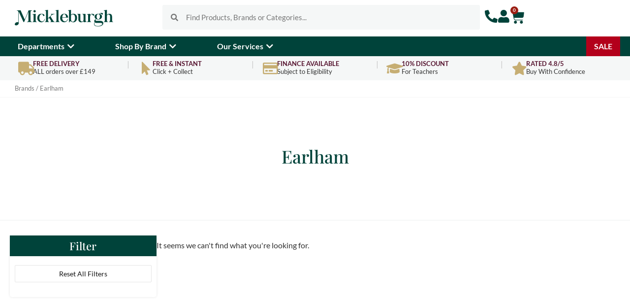

--- FILE ---
content_type: text/html; charset=UTF-8
request_url: https://mickleburgh.co.uk/brand/earlham/
body_size: 82156
content:
<!doctype html>
<html lang=en-GB>
<head>
<meta name=google-site-verification content=4GYKUZAYCEBPmv1Neoyt0DG3lZNMmAudLGOSxtX5Ees />
<style id=wp-img-auto-sizes-contain-inline-css>
img:is([sizes=auto i],[sizes^="auto," i]){contain-intrinsic-size:3000px 1500px}
/*# sourceURL=wp-img-auto-sizes-contain-inline-css */
</style><style id=wp-emoji-styles-inline-css>

	img.wp-smiley, img.emoji {
		display: inline !important;
		border: none !important;
		box-shadow: none !important;
		height: 1em !important;
		width: 1em !important;
		margin: 0 0.07em !important;
		vertical-align: -0.1em !important;
		background: none !important;
		padding: 0 !important;
	}
/*# sourceURL=wp-emoji-styles-inline-css */
</style><link rel=stylesheet id=wp-block-library-css href='/wp-includes/css/dist/block-library/style.min.css,qver=6.9.pagespeed.ce.aTNZ1Aq0IL.css' media=all /><style id=global-styles-inline-css>
:root{--wp--preset--aspect-ratio--square: 1;--wp--preset--aspect-ratio--4-3: 4/3;--wp--preset--aspect-ratio--3-4: 3/4;--wp--preset--aspect-ratio--3-2: 3/2;--wp--preset--aspect-ratio--2-3: 2/3;--wp--preset--aspect-ratio--16-9: 16/9;--wp--preset--aspect-ratio--9-16: 9/16;--wp--preset--color--black: #000000;--wp--preset--color--cyan-bluish-gray: #abb8c3;--wp--preset--color--white: #ffffff;--wp--preset--color--pale-pink: #f78da7;--wp--preset--color--vivid-red: #cf2e2e;--wp--preset--color--luminous-vivid-orange: #ff6900;--wp--preset--color--luminous-vivid-amber: #fcb900;--wp--preset--color--light-green-cyan: #7bdcb5;--wp--preset--color--vivid-green-cyan: #00d084;--wp--preset--color--pale-cyan-blue: #8ed1fc;--wp--preset--color--vivid-cyan-blue: #0693e3;--wp--preset--color--vivid-purple: #9b51e0;--wp--preset--gradient--vivid-cyan-blue-to-vivid-purple: linear-gradient(135deg,rgb(6,147,227) 0%,rgb(155,81,224) 100%);--wp--preset--gradient--light-green-cyan-to-vivid-green-cyan: linear-gradient(135deg,rgb(122,220,180) 0%,rgb(0,208,130) 100%);--wp--preset--gradient--luminous-vivid-amber-to-luminous-vivid-orange: linear-gradient(135deg,rgb(252,185,0) 0%,rgb(255,105,0) 100%);--wp--preset--gradient--luminous-vivid-orange-to-vivid-red: linear-gradient(135deg,rgb(255,105,0) 0%,rgb(207,46,46) 100%);--wp--preset--gradient--very-light-gray-to-cyan-bluish-gray: linear-gradient(135deg,rgb(238,238,238) 0%,rgb(169,184,195) 100%);--wp--preset--gradient--cool-to-warm-spectrum: linear-gradient(135deg,rgb(74,234,220) 0%,rgb(151,120,209) 20%,rgb(207,42,186) 40%,rgb(238,44,130) 60%,rgb(251,105,98) 80%,rgb(254,248,76) 100%);--wp--preset--gradient--blush-light-purple: linear-gradient(135deg,rgb(255,206,236) 0%,rgb(152,150,240) 100%);--wp--preset--gradient--blush-bordeaux: linear-gradient(135deg,rgb(254,205,165) 0%,rgb(254,45,45) 50%,rgb(107,0,62) 100%);--wp--preset--gradient--luminous-dusk: linear-gradient(135deg,rgb(255,203,112) 0%,rgb(199,81,192) 50%,rgb(65,88,208) 100%);--wp--preset--gradient--pale-ocean: linear-gradient(135deg,rgb(255,245,203) 0%,rgb(182,227,212) 50%,rgb(51,167,181) 100%);--wp--preset--gradient--electric-grass: linear-gradient(135deg,rgb(202,248,128) 0%,rgb(113,206,126) 100%);--wp--preset--gradient--midnight: linear-gradient(135deg,rgb(2,3,129) 0%,rgb(40,116,252) 100%);--wp--preset--font-size--small: 13px;--wp--preset--font-size--medium: 20px;--wp--preset--font-size--large: 36px;--wp--preset--font-size--x-large: 42px;--wp--preset--spacing--20: 0.44rem;--wp--preset--spacing--30: 0.67rem;--wp--preset--spacing--40: 1rem;--wp--preset--spacing--50: 1.5rem;--wp--preset--spacing--60: 2.25rem;--wp--preset--spacing--70: 3.38rem;--wp--preset--spacing--80: 5.06rem;--wp--preset--shadow--natural: 6px 6px 9px rgba(0, 0, 0, 0.2);--wp--preset--shadow--deep: 12px 12px 50px rgba(0, 0, 0, 0.4);--wp--preset--shadow--sharp: 6px 6px 0px rgba(0, 0, 0, 0.2);--wp--preset--shadow--outlined: 6px 6px 0px -3px rgb(255, 255, 255), 6px 6px rgb(0, 0, 0);--wp--preset--shadow--crisp: 6px 6px 0px rgb(0, 0, 0);}:root { --wp--style--global--content-size: 800px;--wp--style--global--wide-size: 1200px; }:where(body) { margin: 0; }.wp-site-blocks > .alignleft { float: left; margin-right: 2em; }.wp-site-blocks > .alignright { float: right; margin-left: 2em; }.wp-site-blocks > .aligncenter { justify-content: center; margin-left: auto; margin-right: auto; }:where(.wp-site-blocks) > * { margin-block-start: 24px; margin-block-end: 0; }:where(.wp-site-blocks) > :first-child { margin-block-start: 0; }:where(.wp-site-blocks) > :last-child { margin-block-end: 0; }:root { --wp--style--block-gap: 24px; }:root :where(.is-layout-flow) > :first-child{margin-block-start: 0;}:root :where(.is-layout-flow) > :last-child{margin-block-end: 0;}:root :where(.is-layout-flow) > *{margin-block-start: 24px;margin-block-end: 0;}:root :where(.is-layout-constrained) > :first-child{margin-block-start: 0;}:root :where(.is-layout-constrained) > :last-child{margin-block-end: 0;}:root :where(.is-layout-constrained) > *{margin-block-start: 24px;margin-block-end: 0;}:root :where(.is-layout-flex){gap: 24px;}:root :where(.is-layout-grid){gap: 24px;}.is-layout-flow > .alignleft{float: left;margin-inline-start: 0;margin-inline-end: 2em;}.is-layout-flow > .alignright{float: right;margin-inline-start: 2em;margin-inline-end: 0;}.is-layout-flow > .aligncenter{margin-left: auto !important;margin-right: auto !important;}.is-layout-constrained > .alignleft{float: left;margin-inline-start: 0;margin-inline-end: 2em;}.is-layout-constrained > .alignright{float: right;margin-inline-start: 2em;margin-inline-end: 0;}.is-layout-constrained > .aligncenter{margin-left: auto !important;margin-right: auto !important;}.is-layout-constrained > :where(:not(.alignleft):not(.alignright):not(.alignfull)){max-width: var(--wp--style--global--content-size);margin-left: auto !important;margin-right: auto !important;}.is-layout-constrained > .alignwide{max-width: var(--wp--style--global--wide-size);}body .is-layout-flex{display: flex;}.is-layout-flex{flex-wrap: wrap;align-items: center;}.is-layout-flex > :is(*, div){margin: 0;}body .is-layout-grid{display: grid;}.is-layout-grid > :is(*, div){margin: 0;}body{padding-top: 0px;padding-right: 0px;padding-bottom: 0px;padding-left: 0px;}a:where(:not(.wp-element-button)){text-decoration: underline;}:root :where(.wp-element-button, .wp-block-button__link){background-color: #32373c;border-width: 0;color: #fff;font-family: inherit;font-size: inherit;font-style: inherit;font-weight: inherit;letter-spacing: inherit;line-height: inherit;padding-top: calc(0.667em + 2px);padding-right: calc(1.333em + 2px);padding-bottom: calc(0.667em + 2px);padding-left: calc(1.333em + 2px);text-decoration: none;text-transform: inherit;}.has-black-color{color: var(--wp--preset--color--black) !important;}.has-cyan-bluish-gray-color{color: var(--wp--preset--color--cyan-bluish-gray) !important;}.has-white-color{color: var(--wp--preset--color--white) !important;}.has-pale-pink-color{color: var(--wp--preset--color--pale-pink) !important;}.has-vivid-red-color{color: var(--wp--preset--color--vivid-red) !important;}.has-luminous-vivid-orange-color{color: var(--wp--preset--color--luminous-vivid-orange) !important;}.has-luminous-vivid-amber-color{color: var(--wp--preset--color--luminous-vivid-amber) !important;}.has-light-green-cyan-color{color: var(--wp--preset--color--light-green-cyan) !important;}.has-vivid-green-cyan-color{color: var(--wp--preset--color--vivid-green-cyan) !important;}.has-pale-cyan-blue-color{color: var(--wp--preset--color--pale-cyan-blue) !important;}.has-vivid-cyan-blue-color{color: var(--wp--preset--color--vivid-cyan-blue) !important;}.has-vivid-purple-color{color: var(--wp--preset--color--vivid-purple) !important;}.has-black-background-color{background-color: var(--wp--preset--color--black) !important;}.has-cyan-bluish-gray-background-color{background-color: var(--wp--preset--color--cyan-bluish-gray) !important;}.has-white-background-color{background-color: var(--wp--preset--color--white) !important;}.has-pale-pink-background-color{background-color: var(--wp--preset--color--pale-pink) !important;}.has-vivid-red-background-color{background-color: var(--wp--preset--color--vivid-red) !important;}.has-luminous-vivid-orange-background-color{background-color: var(--wp--preset--color--luminous-vivid-orange) !important;}.has-luminous-vivid-amber-background-color{background-color: var(--wp--preset--color--luminous-vivid-amber) !important;}.has-light-green-cyan-background-color{background-color: var(--wp--preset--color--light-green-cyan) !important;}.has-vivid-green-cyan-background-color{background-color: var(--wp--preset--color--vivid-green-cyan) !important;}.has-pale-cyan-blue-background-color{background-color: var(--wp--preset--color--pale-cyan-blue) !important;}.has-vivid-cyan-blue-background-color{background-color: var(--wp--preset--color--vivid-cyan-blue) !important;}.has-vivid-purple-background-color{background-color: var(--wp--preset--color--vivid-purple) !important;}.has-black-border-color{border-color: var(--wp--preset--color--black) !important;}.has-cyan-bluish-gray-border-color{border-color: var(--wp--preset--color--cyan-bluish-gray) !important;}.has-white-border-color{border-color: var(--wp--preset--color--white) !important;}.has-pale-pink-border-color{border-color: var(--wp--preset--color--pale-pink) !important;}.has-vivid-red-border-color{border-color: var(--wp--preset--color--vivid-red) !important;}.has-luminous-vivid-orange-border-color{border-color: var(--wp--preset--color--luminous-vivid-orange) !important;}.has-luminous-vivid-amber-border-color{border-color: var(--wp--preset--color--luminous-vivid-amber) !important;}.has-light-green-cyan-border-color{border-color: var(--wp--preset--color--light-green-cyan) !important;}.has-vivid-green-cyan-border-color{border-color: var(--wp--preset--color--vivid-green-cyan) !important;}.has-pale-cyan-blue-border-color{border-color: var(--wp--preset--color--pale-cyan-blue) !important;}.has-vivid-cyan-blue-border-color{border-color: var(--wp--preset--color--vivid-cyan-blue) !important;}.has-vivid-purple-border-color{border-color: var(--wp--preset--color--vivid-purple) !important;}.has-vivid-cyan-blue-to-vivid-purple-gradient-background{background: var(--wp--preset--gradient--vivid-cyan-blue-to-vivid-purple) !important;}.has-light-green-cyan-to-vivid-green-cyan-gradient-background{background: var(--wp--preset--gradient--light-green-cyan-to-vivid-green-cyan) !important;}.has-luminous-vivid-amber-to-luminous-vivid-orange-gradient-background{background: var(--wp--preset--gradient--luminous-vivid-amber-to-luminous-vivid-orange) !important;}.has-luminous-vivid-orange-to-vivid-red-gradient-background{background: var(--wp--preset--gradient--luminous-vivid-orange-to-vivid-red) !important;}.has-very-light-gray-to-cyan-bluish-gray-gradient-background{background: var(--wp--preset--gradient--very-light-gray-to-cyan-bluish-gray) !important;}.has-cool-to-warm-spectrum-gradient-background{background: var(--wp--preset--gradient--cool-to-warm-spectrum) !important;}.has-blush-light-purple-gradient-background{background: var(--wp--preset--gradient--blush-light-purple) !important;}.has-blush-bordeaux-gradient-background{background: var(--wp--preset--gradient--blush-bordeaux) !important;}.has-luminous-dusk-gradient-background{background: var(--wp--preset--gradient--luminous-dusk) !important;}.has-pale-ocean-gradient-background{background: var(--wp--preset--gradient--pale-ocean) !important;}.has-electric-grass-gradient-background{background: var(--wp--preset--gradient--electric-grass) !important;}.has-midnight-gradient-background{background: var(--wp--preset--gradient--midnight) !important;}.has-small-font-size{font-size: var(--wp--preset--font-size--small) !important;}.has-medium-font-size{font-size: var(--wp--preset--font-size--medium) !important;}.has-large-font-size{font-size: var(--wp--preset--font-size--large) !important;}.has-x-large-font-size{font-size: var(--wp--preset--font-size--x-large) !important;}
:root :where(.wp-block-pullquote){font-size: 1.5em;line-height: 1.6;}
/*# sourceURL=global-styles-inline-css */
</style><link rel=stylesheet id=marsello-for-woocommerce-css href='/wp-content/plugins/marsello-for-woocommerce,_public,_css,_marsello-for-woocommerce-public.css,qver==1.0.0+woocommerce-product-image-flipper,_assets,_css,_style.css,qver==6.9+woocommerce,_assets,_css,_woocommerce-layout.css,qver==10.4.3.pagespeed.cc.gjpknRtZkI.css' media=all /><link rel=stylesheet id=woocommerce-smallscreen-css href='/wp-content/plugins/woocommerce/assets/css/woocommerce-smallscreen.css,qver=10.4.3.pagespeed.ce.WdJmwOpYCq.css' media='only screen and (max-width: 768px)'/><link rel=stylesheet id=woocommerce-general-css href='/wp-content/plugins/woocommerce/assets/css/woocommerce.css,qver=10.4.3.pagespeed.ce.Clz6FaHDvO.css' media=all /><style id=woocommerce-inline-inline-css>
.woocommerce form .form-row .required { visibility: visible; }
/*# sourceURL=woocommerce-inline-inline-css */
</style><link rel=stylesheet id=dce-style-css href='/wp-content/plugins,_dynamic-content-for-elementor,_assets,_css,_style.min.css,qver==3.3.24+plugins,_dynamic-content-for-elementor,_assets,_css,_dynamic-visibility.min.css,qver==3.3.24+plugins,_dynamic-content-for-elementor,_assets,_css,_tooltip.min.css,qver==3.3.24+plugins,_woocommerce-paypal-payments,_modules,_ppcp-button,_assets,_css,_gateway.css,qver==3.3.2+plugins,_woocommerce-product-filters,_assets,_css,_plugin.css,qver==1.4.39+plugins,_woocommerce,_assets,_css,_brands.css,qver==10.4.3+themes,_hello-elementor,_assets,_css,_theme.css,qver==3.4.4+themes,_hello-theme-child-master,_style.css,qver==1.0.0+themes,_hello-elementor,_assets,_css,_reset.css,qver==3.4.4+themes,_hello-elementor,_assets,_css,_header-footer.css,qver==3.4.4.pagespeed.cc.PYVGt-MYHw.css' media=all /><style id=wclt-dummy-handle-inline-css>
.lead-time-separator{ padding: 0 8px; color: rgba(0,0,0,0.15) } .archive .stock .wclt_lead_time {display: block!important}
/*# sourceURL=wclt-dummy-handle-inline-css */
</style><link rel=stylesheet id=elementor-frontend-css href='/wp-content/plugins/elementor/assets/css/frontend.min.css,qver=3.34.1.pagespeed.ce.ooYSYxTskt.css' media=all /><script type="text/javascript" src="//widget.trustpilot.com/bootstrap/v5/tp.widget.bootstrap.min.js" async></script>
<meta charset=UTF-8>
<meta name=viewport content="width=device-width, initial-scale=1">
<link rel=profile href="http://gmpg.org/xfn/11">
<title>Earlham &#8211; Mickleburgh Musical Instruments</title>
<meta name=robots content=max-image-preview:large />
<script data-cfasync=false data-pagespeed-no-defer>window.dataLayerPYS=window.dataLayerPYS||[];</script>
<script data-cfasync=false data-pagespeed-no-defer>var pys_datalayer_name="dataLayer";window.dataLayer=window.dataLayer||[];</script>
<link rel=dns-prefetch href='//www.google.com'/>
<link rel=alternate type="application/rss+xml" title="Mickleburgh Musical Instruments &raquo; Feed" href="https://mickleburgh.co.uk/feed/"/>
<link rel=alternate type="application/rss+xml" title="Mickleburgh Musical Instruments &raquo; Comments Feed" href="https://mickleburgh.co.uk/comments/feed/"/>
<link rel=alternate type="application/rss+xml" title="Mickleburgh Musical Instruments &raquo; Earlham Brand Feed" href="https://mickleburgh.co.uk/brand/earlham/feed/"/>
<style id=elementor-frontend-inline-css>
.elementor-kit-8{--e-global-color-primary:#00433A;--e-global-color-secondary:#C6AE73;--e-global-color-text:#222222;--e-global-color-accent:#59A96A;--e-global-color-ff4e6e5:#0B285E;--e-global-color-8b4b267:#2C1442;--e-global-color-8a36e56:#571631;--e-global-color-07421aa:#B3001B;--e-global-color-011f739:#F5F7F7;--e-global-color-ae1ae3c:#FFFFFF;--e-global-color-07acd3b:#999999;--e-global-typography-primary-font-family:"Playfair Display";--e-global-typography-primary-font-weight:600;--e-global-typography-secondary-font-family:"Lato";--e-global-typography-secondary-font-weight:400;--e-global-typography-text-font-family:"Lato";--e-global-typography-text-font-weight:400;--e-global-typography-accent-font-family:"Lato";--e-global-typography-accent-font-weight:500;font-family:"Lato", serif;font-weight:400;}.elementor-kit-8 button,.elementor-kit-8 input[type="button"],.elementor-kit-8 input[type="submit"],.elementor-kit-8 .elementor-button{background-color:var( --e-global-color-accent );font-family:"Lato", serif;font-weight:600;text-transform:capitalize;color:#FFFFFF;border-style:solid;border-width:0px 0px 0px 0px;border-radius:5px 5px 5px 5px;padding:12px 30px 12px 30px;}.elementor-kit-8 button:hover,.elementor-kit-8 button:focus,.elementor-kit-8 input[type="button"]:hover,.elementor-kit-8 input[type="button"]:focus,.elementor-kit-8 input[type="submit"]:hover,.elementor-kit-8 input[type="submit"]:focus,.elementor-kit-8 .elementor-button:hover,.elementor-kit-8 .elementor-button:focus{background-color:var( --e-global-color-primary );}.elementor-kit-8 e-page-transition{background-color:#FFBC7D;}body.e-wc-message-notice .woocommerce-message .button, body.e-wc-message-notice .wc-block-components-notice-banner.is-success .button{background-color:var( --e-global-color-accent );background-image:var( --e-global-color-accent );font-weight:600;text-transform:capitalize;border-width:0px 0px 0px 0px;}body.e-wc-message-notice .woocommerce-message .button:hover, body.e-wc-message-notice .wc-block-components-notice-banner.is-success .button:hover{background-color:var( --e-global-color-primary );background-image:var( --e-global-color-primary );}body.e-wc-info-notice .woocommerce-info, body.e-wc-info-notice .wc-block-components-notice-banner.is-info{background-color:var( --e-global-color-ae1ae3c );border-style:solid;border-width:2px 2px 2px 2px;border-color:var( --e-global-color-accent );}body.e-wc-info-notice .woocommerce-info .button, body.e-wc-info-notice .wc-block-components-notice-banner.is-info .button{background-color:var( --e-global-color-accent );background-image:var( --e-global-color-accent );font-weight:600;text-transform:capitalize;border-width:0px 0px 0px 0px;}body.e-wc-info-notice .woocommerce-info .button:hover, body.e-wc-info-notice .wc-block-components-notice-banner.is-info .button:hover, body.e-wc-info-notice .e-my-account-tab:not(.e-my-account-tab__dashboard--custom) .woocommerce .woocommerce-info .woocommerce-Button:hover, body.e-wc-info-notice .e-my-account-tab:not(.e-my-account-tab__dashboard--custom) .woocommerce .wc-block-components-notice-banner.is-info .woocommerce-Button:hover{background-color:var( --e-global-color-primary );background-image:var( --e-global-color-primary );}.elementor-kit-8 a{color:var( --e-global-color-primary );font-family:"Lato", serif;}.elementor-kit-8 h1{color:var( --e-global-color-primary );font-family:"Playfair Display", serif;font-size:36px;}.elementor-kit-8 h2{font-family:"Playfair Display", serif;font-size:22px;}.elementor-kit-8 h3{font-family:"Playfair Display", serif;font-size:20px;line-height:25px;}.elementor-kit-8 h4{font-family:"Playfair Display", serif;font-size:17px;}.elementor-kit-8 h5{color:var( --e-global-color-07acd3b );font-family:"Lato", serif;font-size:14px;font-weight:700;text-transform:uppercase;letter-spacing:1px;}.elementor-section.elementor-section-boxed > .elementor-container{max-width:1240px;}.e-con{--container-max-width:1240px;}.elementor-widget:not(:last-child){margin-block-end:20px;}.elementor-element{--widgets-spacing:20px 20px;--widgets-spacing-row:20px;--widgets-spacing-column:20px;}{}h1.entry-title{display:var(--page-title-display);}.e-wc-message-notice .woocommerce-message, .e-wc-message-notice .wc-block-components-notice-banner.is-success{--message-buttons-normal-text-color:var( --e-global-color-ae1ae3c );--message-buttons-hover-text-color:var( --e-global-color-ae1ae3c );--message-buttons-border-radius:5px 5px 5px 5px;--message-buttons-padding:10px 20px 10px 20px;}.e-wc-info-notice .woocommerce-info, .e-wc-info-notice .wc-block-components-notice-banner.is-info{--info-message-icon-color:var( --e-global-color-accent );--info-box-border-radius:5px 5px 5px 5px;--info-buttons-normal-text-color:var( --e-global-color-ae1ae3c );--info-buttons-hover-text-color:var( --e-global-color-ae1ae3c );--info-buttons-border-radius:5px 5px 5px 5px;--info-buttons-padding:10px 20px 10px 20px;}@media(max-width:1024px){.elementor-section.elementor-section-boxed > .elementor-container{max-width:1024px;}.e-con{--container-max-width:1024px;}}@media(max-width:767px){.elementor-section.elementor-section-boxed > .elementor-container{max-width:767px;}.e-con{--container-max-width:767px;}}
.elementor-10111675 .elementor-element.elementor-element-b333951{--display:flex;--flex-direction:row;--container-widget-width:initial;--container-widget-height:100%;--container-widget-flex-grow:1;--container-widget-align-self:stretch;--flex-wrap-mobile:wrap;--justify-content:center;--gap:0px 0px;--row-gap:0px;--column-gap:0px;}.elementor-10111675 .elementor-element.elementor-element-aa07616{--display:flex;--flex-direction:column;--container-widget-width:100%;--container-widget-height:initial;--container-widget-flex-grow:0;--container-widget-align-self:initial;--flex-wrap-mobile:wrap;--justify-content:center;}.elementor-10111675 .elementor-element.elementor-element-78b762c{width:var( --container-widget-width, 200px );max-width:200px;--container-widget-width:200px;--container-widget-flex-grow:0;}.elementor-10111675 .elementor-element.elementor-element-78b762c img{width:100%;}.elementor-10111675 .elementor-element.elementor-element-229997e{--display:flex;--flex-direction:column;--container-widget-width:100%;--container-widget-height:initial;--container-widget-flex-grow:0;--container-widget-align-self:initial;--flex-wrap-mobile:wrap;--padding-top:0px;--padding-bottom:0px;--padding-left:0px;--padding-right:0px;}.elementor-10111675 .elementor-element.elementor-element-2e3f42e{width:initial;max-width:initial;}.elementor-10111675 .elementor-element.elementor-element-2e3f42e > .elementor-widget-container{margin:0px 0px 0px 0px;padding:0px 0px 0px 0px;}.elementor-10111675 .elementor-element.elementor-element-2e3f42e .elementor-search-form__container{min-height:50px;}.elementor-10111675 .elementor-element.elementor-element-2e3f42e .elementor-search-form__submit{min-width:50px;}body:not(.rtl) .elementor-10111675 .elementor-element.elementor-element-2e3f42e .elementor-search-form__icon{padding-left:calc(50px / 3);}body.rtl .elementor-10111675 .elementor-element.elementor-element-2e3f42e .elementor-search-form__icon{padding-right:calc(50px / 3);}.elementor-10111675 .elementor-element.elementor-element-2e3f42e .elementor-search-form__input, .elementor-10111675 .elementor-element.elementor-element-2e3f42e.elementor-search-form--button-type-text .elementor-search-form__submit{padding-left:calc(50px / 3);padding-right:calc(50px / 3);}.elementor-10111675 .elementor-element.elementor-element-2e3f42e input[type="search"].elementor-search-form__input{font-family:"Lato", serif;font-weight:400;}.elementor-10111675 .elementor-element.elementor-element-2e3f42e .elementor-search-form__input,
					.elementor-10111675 .elementor-element.elementor-element-2e3f42e .elementor-search-form__icon,
					.elementor-10111675 .elementor-element.elementor-element-2e3f42e .elementor-lightbox .dialog-lightbox-close-button,
					.elementor-10111675 .elementor-element.elementor-element-2e3f42e .elementor-lightbox .dialog-lightbox-close-button:hover,
					.elementor-10111675 .elementor-element.elementor-element-2e3f42e.elementor-search-form--skin-full_screen input[type="search"].elementor-search-form__input{color:var( --e-global-color-text );fill:var( --e-global-color-text );}.elementor-10111675 .elementor-element.elementor-element-2e3f42e:not(.elementor-search-form--skin-full_screen) .elementor-search-form__container{background-color:var( --e-global-color-011f739 );border-radius:3px;}.elementor-10111675 .elementor-element.elementor-element-2e3f42e.elementor-search-form--skin-full_screen input[type="search"].elementor-search-form__input{background-color:var( --e-global-color-011f739 );border-radius:3px;}.elementor-10111675 .elementor-element.elementor-element-2e3f42e:not(.elementor-search-form--skin-full_screen) .elementor-search-form--focus .elementor-search-form__input,
					.elementor-10111675 .elementor-element.elementor-element-2e3f42e .elementor-search-form--focus .elementor-search-form__icon,
					.elementor-10111675 .elementor-element.elementor-element-2e3f42e .elementor-lightbox .dialog-lightbox-close-button:hover,
					.elementor-10111675 .elementor-element.elementor-element-2e3f42e.elementor-search-form--skin-full_screen input[type="search"].elementor-search-form__input:focus{color:var( --e-global-color-primary );fill:var( --e-global-color-primary );}.elementor-10111675 .elementor-element.elementor-element-2e3f42e:not(.elementor-search-form--skin-full_screen) .elementor-search-form--focus .elementor-search-form__container{border-color:var( --e-global-color-primary );}.elementor-10111675 .elementor-element.elementor-element-2e3f42e.elementor-search-form--skin-full_screen input[type="search"].elementor-search-form__input:focus{border-color:var( --e-global-color-primary );}.elementor-10111675 .elementor-element.elementor-element-73d9c8f{--display:flex;--flex-direction:row;--container-widget-width:calc( ( 1 - var( --container-widget-flex-grow ) ) * 100% );--container-widget-height:100%;--container-widget-flex-grow:1;--container-widget-align-self:stretch;--flex-wrap-mobile:wrap;--justify-content:flex-end;--align-items:center;--gap:30px 30px;--row-gap:30px;--column-gap:30px;}.elementor-10111675 .elementor-element.elementor-element-3cfee2c > .elementor-widget-container{margin:0px 0px -6px 0px;}.elementor-10111675 .elementor-element.elementor-element-3cfee2c .elementor-icon-wrapper{text-align:center;}.elementor-10111675 .elementor-element.elementor-element-3cfee2c.elementor-view-stacked .elementor-icon{background-color:var( --e-global-color-primary );}.elementor-10111675 .elementor-element.elementor-element-3cfee2c.elementor-view-framed .elementor-icon, .elementor-10111675 .elementor-element.elementor-element-3cfee2c.elementor-view-default .elementor-icon{color:var( --e-global-color-primary );border-color:var( --e-global-color-primary );}.elementor-10111675 .elementor-element.elementor-element-3cfee2c.elementor-view-framed .elementor-icon, .elementor-10111675 .elementor-element.elementor-element-3cfee2c.elementor-view-default .elementor-icon svg{fill:var( --e-global-color-primary );}.elementor-10111675 .elementor-element.elementor-element-3cfee2c.elementor-view-stacked .elementor-icon:hover{background-color:var( --e-global-color-secondary );}.elementor-10111675 .elementor-element.elementor-element-3cfee2c.elementor-view-framed .elementor-icon:hover, .elementor-10111675 .elementor-element.elementor-element-3cfee2c.elementor-view-default .elementor-icon:hover{color:var( --e-global-color-secondary );border-color:var( --e-global-color-secondary );}.elementor-10111675 .elementor-element.elementor-element-3cfee2c.elementor-view-framed .elementor-icon:hover, .elementor-10111675 .elementor-element.elementor-element-3cfee2c.elementor-view-default .elementor-icon:hover svg{fill:var( --e-global-color-secondary );}.elementor-10111675 .elementor-element.elementor-element-3cfee2c .elementor-icon{font-size:26px;}.elementor-10111675 .elementor-element.elementor-element-3cfee2c .elementor-icon svg{height:26px;}.elementor-10111675 .elementor-element.elementor-element-7755247 > .elementor-widget-container{margin:0px 0px -6px 0px;}.elementor-10111675 .elementor-element.elementor-element-7755247 .elementor-icon-wrapper{text-align:center;}.elementor-10111675 .elementor-element.elementor-element-7755247.elementor-view-stacked .elementor-icon{background-color:var( --e-global-color-primary );}.elementor-10111675 .elementor-element.elementor-element-7755247.elementor-view-framed .elementor-icon, .elementor-10111675 .elementor-element.elementor-element-7755247.elementor-view-default .elementor-icon{color:var( --e-global-color-primary );border-color:var( --e-global-color-primary );}.elementor-10111675 .elementor-element.elementor-element-7755247.elementor-view-framed .elementor-icon, .elementor-10111675 .elementor-element.elementor-element-7755247.elementor-view-default .elementor-icon svg{fill:var( --e-global-color-primary );}.elementor-10111675 .elementor-element.elementor-element-7755247.elementor-view-stacked .elementor-icon:hover{background-color:var( --e-global-color-secondary );}.elementor-10111675 .elementor-element.elementor-element-7755247.elementor-view-framed .elementor-icon:hover, .elementor-10111675 .elementor-element.elementor-element-7755247.elementor-view-default .elementor-icon:hover{color:var( --e-global-color-secondary );border-color:var( --e-global-color-secondary );}.elementor-10111675 .elementor-element.elementor-element-7755247.elementor-view-framed .elementor-icon:hover, .elementor-10111675 .elementor-element.elementor-element-7755247.elementor-view-default .elementor-icon:hover svg{fill:var( --e-global-color-secondary );}.elementor-10111675 .elementor-element.elementor-element-7755247 .elementor-icon{font-size:26px;}.elementor-10111675 .elementor-element.elementor-element-7755247 .elementor-icon svg{height:26px;}.elementor-10111675 .elementor-element.elementor-element-9589bff > .elementor-widget-container{margin:0px 0px -2px 0px;}.elementor-10111675 .elementor-element.elementor-element-9589bff{--divider-style:solid;--subtotal-divider-style:solid;--elementor-remove-from-cart-button:none;--remove-from-cart-button:block;--toggle-button-icon-color:var( --e-global-color-primary );--toggle-button-icon-hover-color:var( --e-global-color-primary );--toggle-button-border-width:0px;--toggle-icon-size:29px;--toggle-icon-padding:0px 0px 0px 0px;--items-indicator-background-color:#9B1E13;--cart-border-style:none;--product-price-color:var( --e-global-color-accent );--cart-footer-layout:1fr;--products-max-height-sidecart:calc(100vh - 300px);--products-max-height-minicart:calc(100vh - 450px);--view-cart-button-background-color:var( --e-global-color-text );--checkout-button-background-color:var( --e-global-color-accent );}.elementor-10111675 .elementor-element.elementor-element-9589bff .widget_shopping_cart_content{--subtotal-divider-left-width:0;--subtotal-divider-right-width:0;}.elementor-10111675 .elementor-element.elementor-element-9589bff .elementor-menu-cart__product-name a:hover{color:var( --e-global-color-text );}.elementor-10111675 .elementor-element.elementor-element-9589bff .elementor-menu-cart__product-price{font-weight:500;}.elementor-10111675 .elementor-element.elementor-element-9589bff .elementor-menu-cart__footer-buttons a.elementor-button--view-cart{text-transform:capitalize;}.elementor-10111675 .elementor-element.elementor-element-9589bff .elementor-menu-cart__footer-buttons a.elementor-button--checkout{font-weight:700;text-transform:uppercase;}.elementor-10111675 .elementor-element.elementor-element-1a35f6a .elementor-menu-toggle{margin:0 auto;background-color:var( --e-global-color-ae1ae3c );}.elementor-10111675 .elementor-element.elementor-element-1a35f6a .elementor-nav-menu--dropdown a:hover,
					.elementor-10111675 .elementor-element.elementor-element-1a35f6a .elementor-nav-menu--dropdown a:focus,
					.elementor-10111675 .elementor-element.elementor-element-1a35f6a .elementor-nav-menu--dropdown a.elementor-item-active,
					.elementor-10111675 .elementor-element.elementor-element-1a35f6a .elementor-nav-menu--dropdown a.highlighted,
					.elementor-10111675 .elementor-element.elementor-element-1a35f6a .elementor-menu-toggle:hover,
					.elementor-10111675 .elementor-element.elementor-element-1a35f6a .elementor-menu-toggle:focus{color:var( --e-global-color-ae1ae3c );}.elementor-10111675 .elementor-element.elementor-element-1a35f6a .elementor-nav-menu--dropdown a:hover,
					.elementor-10111675 .elementor-element.elementor-element-1a35f6a .elementor-nav-menu--dropdown a:focus,
					.elementor-10111675 .elementor-element.elementor-element-1a35f6a .elementor-nav-menu--dropdown a.elementor-item-active,
					.elementor-10111675 .elementor-element.elementor-element-1a35f6a .elementor-nav-menu--dropdown a.highlighted{background-color:var( --e-global-color-primary );}.elementor-10111675 .elementor-element.elementor-element-1a35f6a .elementor-nav-menu--dropdown a.elementor-item-active{color:var( --e-global-color-ae1ae3c );background-color:var( --e-global-color-primary );}.elementor-10111675 .elementor-element.elementor-element-1a35f6a .elementor-nav-menu--dropdown .elementor-item, .elementor-10111675 .elementor-element.elementor-element-1a35f6a .elementor-nav-menu--dropdown  .elementor-sub-item{font-weight:700;}.elementor-10111675 .elementor-element.elementor-element-1a35f6a .elementor-nav-menu--dropdown li:not(:last-child){border-style:solid;border-color:var( --e-global-color-011f739 );border-bottom-width:1px;}.elementor-10111675 .elementor-element.elementor-element-1a35f6a div.elementor-menu-toggle{color:var( --e-global-color-primary );}.elementor-10111675 .elementor-element.elementor-element-1a35f6a div.elementor-menu-toggle svg{fill:var( --e-global-color-primary );}.elementor-10111675 .elementor-element.elementor-element-1a35f6a div.elementor-menu-toggle:hover, .elementor-10111675 .elementor-element.elementor-element-1a35f6a div.elementor-menu-toggle:focus{color:var( --e-global-color-primary );}.elementor-10111675 .elementor-element.elementor-element-1a35f6a div.elementor-menu-toggle:hover svg, .elementor-10111675 .elementor-element.elementor-element-1a35f6a div.elementor-menu-toggle:focus svg{fill:var( --e-global-color-primary );}.elementor-10111675 .elementor-element.elementor-element-f2f5948{--display:flex;--flex-direction:row;--container-widget-width:calc( ( 1 - var( --container-widget-flex-grow ) ) * 100% );--container-widget-height:100%;--container-widget-flex-grow:1;--container-widget-align-self:stretch;--flex-wrap-mobile:wrap;--align-items:center;--padding-top:0px;--padding-bottom:0px;--padding-left:0px;--padding-right:0px;}.elementor-10111675 .elementor-element.elementor-element-f2f5948:not(.elementor-motion-effects-element-type-background), .elementor-10111675 .elementor-element.elementor-element-f2f5948 > .elementor-motion-effects-container > .elementor-motion-effects-layer{background-color:var( --e-global-color-primary );}.elementor-10111675 .elementor-element.elementor-element-51fe8ec{--display:flex;--min-height:100vh;--padding-top:0px;--padding-bottom:30px;--padding-left:0px;--padding-right:0px;}.elementor-10111675 .elementor-element.elementor-element-51fe8ec:not(.elementor-motion-effects-element-type-background), .elementor-10111675 .elementor-element.elementor-element-51fe8ec > .elementor-motion-effects-container > .elementor-motion-effects-layer{background-color:#2222224F;}.elementor-10111675 .elementor-element.elementor-element-b0d7df2{--display:flex;box-shadow:0px 0px 10px 0px rgba(0, 0, 0, 0.2);--padding-top:0px;--padding-bottom:0px;--padding-left:0px;--padding-right:0px;}.elementor-10111675 .elementor-element.elementor-element-b0d7df2:not(.elementor-motion-effects-element-type-background), .elementor-10111675 .elementor-element.elementor-element-b0d7df2 > .elementor-motion-effects-container > .elementor-motion-effects-layer{background-color:var( --e-global-color-ae1ae3c );}.elementor-10111675 .elementor-element.elementor-element-ac7f0c0{--display:flex;--min-height:450px;--flex-direction:row;--container-widget-width:initial;--container-widget-height:100%;--container-widget-flex-grow:1;--container-widget-align-self:stretch;--flex-wrap-mobile:wrap;}.elementor-10111675 .elementor-element.elementor-element-0426209{--display:flex;--flex-direction:column;--container-widget-width:100%;--container-widget-height:initial;--container-widget-flex-grow:0;--container-widget-align-self:initial;--flex-wrap-mobile:wrap;--gap:5px 5px;--row-gap:5px;--column-gap:5px;}.elementor-10111675 .elementor-element.elementor-element-c213695 > .elementor-widget-container{padding:0px 0px 9px 0px;border-style:solid;border-width:0px 0px 1px 0px;border-color:var( --e-global-color-07acd3b );}.elementor-10111675 .elementor-element.elementor-element-c213695 .elementor-heading-title{font-weight:700;}.elementor-10111675 .elementor-element.elementor-element-da43943 .elementor-menu-toggle{margin:0 auto;}.elementor-10111675 .elementor-element.elementor-element-da43943 .elementor-nav-menu .elementor-item{font-size:15px;}.elementor-10111675 .elementor-element.elementor-element-da43943 .elementor-nav-menu--main .elementor-item{padding-left:0px;padding-right:0px;padding-top:3px;padding-bottom:3px;}.elementor-10111675 .elementor-element.elementor-element-b564aff > .elementor-widget-container{padding:20px 0px 9px 0px;border-style:solid;border-width:0px 0px 1px 0px;border-color:var( --e-global-color-07acd3b );}.elementor-10111675 .elementor-element.elementor-element-b564aff .elementor-heading-title{font-weight:700;}.elementor-10111675 .elementor-element.elementor-element-cba98d8 .elementor-menu-toggle{margin:0 auto;}.elementor-10111675 .elementor-element.elementor-element-cba98d8 .elementor-nav-menu .elementor-item{font-size:15px;}.elementor-10111675 .elementor-element.elementor-element-cba98d8 .elementor-nav-menu--main .elementor-item{padding-left:0px;padding-right:0px;padding-top:3px;padding-bottom:3px;}.elementor-10111675 .elementor-element.elementor-element-ee29d17 > .elementor-widget-container{padding:20px 0px 9px 0px;border-style:solid;border-width:0px 0px 1px 0px;border-color:var( --e-global-color-07acd3b );}.elementor-10111675 .elementor-element.elementor-element-ee29d17 .elementor-heading-title{font-weight:700;}.elementor-10111675 .elementor-element.elementor-element-3f43af3 .elementor-menu-toggle{margin:0 auto;}.elementor-10111675 .elementor-element.elementor-element-3f43af3 .elementor-nav-menu .elementor-item{font-size:15px;}.elementor-10111675 .elementor-element.elementor-element-3f43af3 .elementor-nav-menu--main .elementor-item{padding-left:0px;padding-right:0px;padding-top:3px;padding-bottom:3px;}.elementor-10111675 .elementor-element.elementor-element-18b458a{--display:flex;--flex-direction:column;--container-widget-width:100%;--container-widget-height:initial;--container-widget-flex-grow:0;--container-widget-align-self:initial;--flex-wrap-mobile:wrap;--gap:5px 5px;--row-gap:5px;--column-gap:5px;}.elementor-10111675 .elementor-element.elementor-element-71f1c1f > .elementor-widget-container{padding:0px 0px 9px 0px;border-style:solid;border-width:0px 0px 1px 0px;border-color:var( --e-global-color-07acd3b );}.elementor-10111675 .elementor-element.elementor-element-71f1c1f .elementor-heading-title{font-weight:700;}.elementor-10111675 .elementor-element.elementor-element-f6149b3 .elementor-menu-toggle{margin:0 auto;}.elementor-10111675 .elementor-element.elementor-element-f6149b3 .elementor-nav-menu .elementor-item{font-size:15px;}.elementor-10111675 .elementor-element.elementor-element-f6149b3 .elementor-nav-menu--main .elementor-item{padding-left:0px;padding-right:0px;padding-top:3px;padding-bottom:3px;}.elementor-10111675 .elementor-element.elementor-element-8964061 > .elementor-widget-container{padding:20px 0px 9px 0px;border-style:solid;border-width:0px 0px 1px 0px;border-color:var( --e-global-color-07acd3b );}.elementor-10111675 .elementor-element.elementor-element-8964061 .elementor-heading-title{font-weight:700;}.elementor-10111675 .elementor-element.elementor-element-55b6dd8 .elementor-menu-toggle{margin:0 auto;}.elementor-10111675 .elementor-element.elementor-element-55b6dd8 .elementor-nav-menu .elementor-item{font-size:15px;}.elementor-10111675 .elementor-element.elementor-element-55b6dd8 .elementor-nav-menu--main .elementor-item{padding-left:0px;padding-right:0px;padding-top:3px;padding-bottom:3px;}.elementor-10111675 .elementor-element.elementor-element-b646772{--display:flex;--flex-direction:column;--container-widget-width:100%;--container-widget-height:initial;--container-widget-flex-grow:0;--container-widget-align-self:initial;--flex-wrap-mobile:wrap;--gap:5px 5px;--row-gap:5px;--column-gap:5px;}.elementor-10111675 .elementor-element.elementor-element-20e6fe2 > .elementor-widget-container{padding:0px 0px 9px 0px;border-style:solid;border-width:0px 0px 1px 0px;border-color:var( --e-global-color-07acd3b );}.elementor-10111675 .elementor-element.elementor-element-20e6fe2 .elementor-heading-title{font-weight:700;}.elementor-10111675 .elementor-element.elementor-element-013220a .elementor-menu-toggle{margin:0 auto;}.elementor-10111675 .elementor-element.elementor-element-013220a .elementor-nav-menu .elementor-item{font-size:15px;}.elementor-10111675 .elementor-element.elementor-element-013220a .elementor-nav-menu--main .elementor-item{padding-left:0px;padding-right:0px;padding-top:3px;padding-bottom:3px;}.elementor-10111675 .elementor-element.elementor-element-1673f91 > .elementor-widget-container{padding:20px 0px 9px 0px;border-style:solid;border-width:0px 0px 1px 0px;border-color:var( --e-global-color-07acd3b );}.elementor-10111675 .elementor-element.elementor-element-1673f91 .elementor-heading-title{font-weight:700;}.elementor-10111675 .elementor-element.elementor-element-1397fef .elementor-menu-toggle{margin:0 auto;}.elementor-10111675 .elementor-element.elementor-element-1397fef .elementor-nav-menu .elementor-item{font-size:15px;}.elementor-10111675 .elementor-element.elementor-element-1397fef .elementor-nav-menu--main .elementor-item{padding-left:0px;padding-right:0px;padding-top:3px;padding-bottom:3px;}.elementor-10111675 .elementor-element.elementor-element-a0635bf > .elementor-widget-container{padding:20px 0px 9px 0px;border-style:solid;border-width:0px 0px 1px 0px;border-color:var( --e-global-color-07acd3b );}.elementor-10111675 .elementor-element.elementor-element-a0635bf .elementor-heading-title{font-weight:700;}.elementor-10111675 .elementor-element.elementor-element-e788f85 .elementor-menu-toggle{margin:0 auto;}.elementor-10111675 .elementor-element.elementor-element-e788f85 .elementor-nav-menu .elementor-item{font-size:15px;}.elementor-10111675 .elementor-element.elementor-element-e788f85 .elementor-nav-menu--main .elementor-item{padding-left:0px;padding-right:0px;padding-top:3px;padding-bottom:3px;}.elementor-10111675 .elementor-element.elementor-element-fcd10ab .elementor-heading-title{color:#00433A;}.elementor-10111675 .elementor-element.elementor-element-cec7d1f{--display:flex;--flex-direction:column;--container-widget-width:100%;--container-widget-height:initial;--container-widget-flex-grow:0;--container-widget-align-self:initial;--flex-wrap-mobile:wrap;--gap:5px 5px;--row-gap:5px;--column-gap:5px;border-style:none;--border-style:none;}.elementor-10111675 .elementor-element.elementor-element-cec7d1f:not(.elementor-motion-effects-element-type-background), .elementor-10111675 .elementor-element.elementor-element-cec7d1f > .elementor-motion-effects-container > .elementor-motion-effects-layer{background-color:var( --e-global-color-011f739 );}.elementor-10111675 .elementor-element.elementor-element-e61287a > .elementor-widget-container{padding:0px 0px 9px 0px;border-style:solid;border-width:0px 0px 1px 0px;border-color:var( --e-global-color-07acd3b );}.elementor-10111675 .elementor-element.elementor-element-e61287a .elementor-heading-title{font-weight:700;}.elementor-10111675 .elementor-element.elementor-element-15f3187 .elementor-nav-menu .elementor-item{font-size:15px;}.elementor-10111675 .elementor-element.elementor-element-15f3187 .elementor-nav-menu--main .elementor-item{padding-left:0px;padding-right:0px;padding-top:3px;padding-bottom:3px;}.elementor-10111675 .elementor-element.elementor-element-83d5629{--display:flex;--min-height:450px;--flex-direction:row;--container-widget-width:initial;--container-widget-height:100%;--container-widget-flex-grow:1;--container-widget-align-self:stretch;--flex-wrap-mobile:wrap;}.elementor-10111675 .elementor-element.elementor-element-d3dc347{--display:flex;--flex-direction:column;--container-widget-width:100%;--container-widget-height:initial;--container-widget-flex-grow:0;--container-widget-align-self:initial;--flex-wrap-mobile:wrap;--gap:5px 5px;--row-gap:5px;--column-gap:5px;}.elementor-10111675 .elementor-element.elementor-element-563609b > .elementor-widget-container{padding:0px 0px 9px 0px;border-style:solid;border-width:0px 0px 1px 0px;border-color:var( --e-global-color-07acd3b );}.elementor-10111675 .elementor-element.elementor-element-563609b .elementor-heading-title{font-weight:700;}.elementor-10111675 .elementor-element.elementor-element-473a638 .elementor-menu-toggle{margin:0 auto;}.elementor-10111675 .elementor-element.elementor-element-473a638 .elementor-nav-menu .elementor-item{font-size:15px;}.elementor-10111675 .elementor-element.elementor-element-473a638 .elementor-nav-menu--main .elementor-item{padding-left:0px;padding-right:0px;padding-top:3px;padding-bottom:3px;}.elementor-10111675 .elementor-element.elementor-element-ef567aa{--display:flex;--flex-direction:column;--container-widget-width:100%;--container-widget-height:initial;--container-widget-flex-grow:0;--container-widget-align-self:initial;--flex-wrap-mobile:wrap;--gap:5px 5px;--row-gap:5px;--column-gap:5px;}.elementor-10111675 .elementor-element.elementor-element-cd99a98 > .elementor-widget-container{padding:0px 0px 9px 0px;border-style:solid;border-width:0px 0px 1px 0px;border-color:var( --e-global-color-07acd3b );}.elementor-10111675 .elementor-element.elementor-element-cd99a98 .elementor-heading-title{font-weight:700;}.elementor-10111675 .elementor-element.elementor-element-f218a7a .elementor-menu-toggle{margin:0 auto;}.elementor-10111675 .elementor-element.elementor-element-f218a7a .elementor-nav-menu .elementor-item{font-size:15px;}.elementor-10111675 .elementor-element.elementor-element-f218a7a .elementor-nav-menu--main .elementor-item{padding-left:0px;padding-right:0px;padding-top:3px;padding-bottom:3px;}.elementor-10111675 .elementor-element.elementor-element-b7ce166{--display:flex;--flex-direction:column;--container-widget-width:100%;--container-widget-height:initial;--container-widget-flex-grow:0;--container-widget-align-self:initial;--flex-wrap-mobile:wrap;--gap:5px 5px;--row-gap:5px;--column-gap:5px;}.elementor-10111675 .elementor-element.elementor-element-dad9ccc > .elementor-widget-container{padding:0px 0px 9px 0px;border-style:solid;border-width:0px 0px 1px 0px;border-color:var( --e-global-color-07acd3b );}.elementor-10111675 .elementor-element.elementor-element-dad9ccc .elementor-heading-title{font-weight:700;}.elementor-10111675 .elementor-element.elementor-element-d6161f7 .elementor-menu-toggle{margin:0 auto;}.elementor-10111675 .elementor-element.elementor-element-d6161f7 .elementor-nav-menu .elementor-item{font-size:15px;}.elementor-10111675 .elementor-element.elementor-element-d6161f7 .elementor-nav-menu--main .elementor-item{padding-left:0px;padding-right:0px;padding-top:3px;padding-bottom:3px;}.elementor-10111675 .elementor-element.elementor-element-49c0e7f .elementor-heading-title{color:#00433A;}.elementor-10111675 .elementor-element.elementor-element-9e68ecb{--display:flex;--flex-direction:column;--container-widget-width:100%;--container-widget-height:initial;--container-widget-flex-grow:0;--container-widget-align-self:initial;--flex-wrap-mobile:wrap;--gap:5px 5px;--row-gap:5px;--column-gap:5px;}.elementor-10111675 .elementor-element.elementor-element-9e68ecb:not(.elementor-motion-effects-element-type-background), .elementor-10111675 .elementor-element.elementor-element-9e68ecb > .elementor-motion-effects-container > .elementor-motion-effects-layer{background-color:var( --e-global-color-011f739 );}.elementor-10111675 .elementor-element.elementor-element-94502e7 > .elementor-widget-container{padding:0px 0px 9px 0px;border-style:solid;border-width:0px 0px 1px 0px;border-color:var( --e-global-color-07acd3b );}.elementor-10111675 .elementor-element.elementor-element-94502e7 .elementor-heading-title{font-weight:700;}.elementor-10111675 .elementor-element.elementor-element-6137c0d .elementor-menu-toggle{margin:0 auto;}.elementor-10111675 .elementor-element.elementor-element-6137c0d .elementor-nav-menu .elementor-item{font-size:15px;}.elementor-10111675 .elementor-element.elementor-element-6137c0d .elementor-nav-menu--main .elementor-item{padding-left:0px;padding-right:0px;padding-top:3px;padding-bottom:3px;}.elementor-10111675 .elementor-element.elementor-element-6cdacc8{--display:flex;--min-height:450px;--flex-direction:row;--container-widget-width:initial;--container-widget-height:100%;--container-widget-flex-grow:1;--container-widget-align-self:stretch;--flex-wrap-mobile:wrap;}.elementor-10111675 .elementor-element.elementor-element-5fbbcb4{--display:flex;--flex-direction:column;--container-widget-width:100%;--container-widget-height:initial;--container-widget-flex-grow:0;--container-widget-align-self:initial;--flex-wrap-mobile:wrap;--gap:5px 5px;--row-gap:5px;--column-gap:5px;}.elementor-10111675 .elementor-element.elementor-element-45495b5 > .elementor-widget-container{padding:0px 0px 9px 0px;border-style:solid;border-width:0px 0px 1px 0px;border-color:var( --e-global-color-07acd3b );}.elementor-10111675 .elementor-element.elementor-element-45495b5 .elementor-heading-title{font-weight:700;}.elementor-10111675 .elementor-element.elementor-element-0605daa .elementor-menu-toggle{margin:0 auto;}.elementor-10111675 .elementor-element.elementor-element-0605daa .elementor-nav-menu .elementor-item{font-size:15px;}.elementor-10111675 .elementor-element.elementor-element-0605daa .elementor-nav-menu--main .elementor-item{padding-left:0px;padding-right:0px;padding-top:3px;padding-bottom:3px;}.elementor-10111675 .elementor-element.elementor-element-7d874fb{--display:flex;--flex-direction:column;--container-widget-width:100%;--container-widget-height:initial;--container-widget-flex-grow:0;--container-widget-align-self:initial;--flex-wrap-mobile:wrap;--gap:5px 5px;--row-gap:5px;--column-gap:5px;}.elementor-10111675 .elementor-element.elementor-element-2193515 > .elementor-widget-container{padding:0px 0px 9px 0px;border-style:solid;border-width:0px 0px 1px 0px;border-color:var( --e-global-color-07acd3b );}.elementor-10111675 .elementor-element.elementor-element-2193515 .elementor-heading-title{font-weight:700;}.elementor-10111675 .elementor-element.elementor-element-1a230a8 .elementor-menu-toggle{margin:0 auto;}.elementor-10111675 .elementor-element.elementor-element-1a230a8 .elementor-nav-menu .elementor-item{font-size:15px;}.elementor-10111675 .elementor-element.elementor-element-1a230a8 .elementor-nav-menu--main .elementor-item{padding-left:0px;padding-right:0px;padding-top:3px;padding-bottom:3px;}.elementor-10111675 .elementor-element.elementor-element-2eca2d8{--display:flex;--flex-direction:column;--container-widget-width:100%;--container-widget-height:initial;--container-widget-flex-grow:0;--container-widget-align-self:initial;--flex-wrap-mobile:wrap;--gap:5px 5px;--row-gap:5px;--column-gap:5px;}.elementor-10111675 .elementor-element.elementor-element-8b0690f > .elementor-widget-container{padding:0px 0px 9px 0px;border-style:solid;border-width:0px 0px 1px 0px;border-color:var( --e-global-color-07acd3b );}.elementor-10111675 .elementor-element.elementor-element-8b0690f .elementor-heading-title{font-weight:700;}.elementor-10111675 .elementor-element.elementor-element-691e859 .elementor-menu-toggle{margin:0 auto;}.elementor-10111675 .elementor-element.elementor-element-691e859 .elementor-nav-menu .elementor-item{font-size:15px;}.elementor-10111675 .elementor-element.elementor-element-691e859 .elementor-nav-menu--main .elementor-item{padding-left:0px;padding-right:0px;padding-top:3px;padding-bottom:3px;}.elementor-10111675 .elementor-element.elementor-element-22da623 .elementor-heading-title{color:#00433A;}.elementor-10111675 .elementor-element.elementor-element-36464b8{--display:flex;--flex-direction:column;--container-widget-width:100%;--container-widget-height:initial;--container-widget-flex-grow:0;--container-widget-align-self:initial;--flex-wrap-mobile:wrap;--gap:5px 5px;--row-gap:5px;--column-gap:5px;}.elementor-10111675 .elementor-element.elementor-element-36464b8:not(.elementor-motion-effects-element-type-background), .elementor-10111675 .elementor-element.elementor-element-36464b8 > .elementor-motion-effects-container > .elementor-motion-effects-layer{background-color:var( --e-global-color-011f739 );}.elementor-10111675 .elementor-element.elementor-element-51d783a > .elementor-widget-container{padding:0px 0px 9px 0px;border-style:solid;border-width:0px 0px 1px 0px;border-color:var( --e-global-color-07acd3b );}.elementor-10111675 .elementor-element.elementor-element-51d783a .elementor-heading-title{font-weight:700;}.elementor-10111675 .elementor-element.elementor-element-c43f0f4 .elementor-menu-toggle{margin:0 auto;}.elementor-10111675 .elementor-element.elementor-element-c43f0f4 .elementor-nav-menu .elementor-item{font-size:15px;}.elementor-10111675 .elementor-element.elementor-element-c43f0f4 .elementor-nav-menu--main .elementor-item{padding-left:0px;padding-right:0px;padding-top:3px;padding-bottom:3px;}.elementor-10111675 .elementor-element.elementor-element-1a5e884{--display:flex;--min-height:450px;--flex-direction:row;--container-widget-width:initial;--container-widget-height:100%;--container-widget-flex-grow:1;--container-widget-align-self:stretch;--flex-wrap-mobile:wrap;}.elementor-10111675 .elementor-element.elementor-element-f6d089b{--display:flex;--flex-direction:column;--container-widget-width:100%;--container-widget-height:initial;--container-widget-flex-grow:0;--container-widget-align-self:initial;--flex-wrap-mobile:wrap;--gap:5px 5px;--row-gap:5px;--column-gap:5px;}.elementor-10111675 .elementor-element.elementor-element-4571a5a > .elementor-widget-container{padding:0px 0px 9px 0px;border-style:solid;border-width:0px 0px 1px 0px;border-color:var( --e-global-color-07acd3b );}.elementor-10111675 .elementor-element.elementor-element-4571a5a .elementor-heading-title{font-weight:700;}.elementor-10111675 .elementor-element.elementor-element-fe225fd .elementor-menu-toggle{margin:0 auto;}.elementor-10111675 .elementor-element.elementor-element-fe225fd .elementor-nav-menu .elementor-item{font-size:15px;}.elementor-10111675 .elementor-element.elementor-element-fe225fd .elementor-nav-menu--main .elementor-item{padding-left:0px;padding-right:0px;padding-top:3px;padding-bottom:3px;}.elementor-10111675 .elementor-element.elementor-element-baa60b1 > .elementor-widget-container{padding:20px 0px 9px 0px;border-style:solid;border-width:0px 0px 1px 0px;border-color:var( --e-global-color-07acd3b );}.elementor-10111675 .elementor-element.elementor-element-baa60b1 .elementor-heading-title{font-weight:700;}.elementor-10111675 .elementor-element.elementor-element-8a2a447 .elementor-menu-toggle{margin:0 auto;}.elementor-10111675 .elementor-element.elementor-element-8a2a447 .elementor-nav-menu .elementor-item{font-size:15px;}.elementor-10111675 .elementor-element.elementor-element-8a2a447 .elementor-nav-menu--main .elementor-item{padding-left:0px;padding-right:0px;padding-top:3px;padding-bottom:3px;}.elementor-10111675 .elementor-element.elementor-element-a1d53d9{--display:flex;--flex-direction:column;--container-widget-width:100%;--container-widget-height:initial;--container-widget-flex-grow:0;--container-widget-align-self:initial;--flex-wrap-mobile:wrap;--gap:5px 5px;--row-gap:5px;--column-gap:5px;}.elementor-10111675 .elementor-element.elementor-element-4f3121d > .elementor-widget-container{padding:0px 0px 9px 0px;border-style:solid;border-width:0px 0px 1px 0px;border-color:var( --e-global-color-07acd3b );}.elementor-10111675 .elementor-element.elementor-element-4f3121d .elementor-heading-title{font-weight:700;}.elementor-10111675 .elementor-element.elementor-element-ebdd960 .elementor-menu-toggle{margin:0 auto;}.elementor-10111675 .elementor-element.elementor-element-ebdd960 .elementor-nav-menu .elementor-item{font-size:15px;}.elementor-10111675 .elementor-element.elementor-element-ebdd960 .elementor-nav-menu--main .elementor-item{padding-left:0px;padding-right:0px;padding-top:3px;padding-bottom:3px;}.elementor-10111675 .elementor-element.elementor-element-4a03ffb > .elementor-widget-container{padding:20px 0px 9px 0px;border-style:solid;border-width:0px 0px 1px 0px;border-color:var( --e-global-color-07acd3b );}.elementor-10111675 .elementor-element.elementor-element-4a03ffb .elementor-heading-title{font-weight:700;}.elementor-10111675 .elementor-element.elementor-element-707d8ba .elementor-menu-toggle{margin:0 auto;}.elementor-10111675 .elementor-element.elementor-element-707d8ba .elementor-nav-menu .elementor-item{font-size:15px;}.elementor-10111675 .elementor-element.elementor-element-707d8ba .elementor-nav-menu--main .elementor-item{padding-left:0px;padding-right:0px;padding-top:3px;padding-bottom:3px;}.elementor-10111675 .elementor-element.elementor-element-bbe4c17{--display:flex;--flex-direction:column;--container-widget-width:100%;--container-widget-height:initial;--container-widget-flex-grow:0;--container-widget-align-self:initial;--flex-wrap-mobile:wrap;--gap:5px 5px;--row-gap:5px;--column-gap:5px;}.elementor-10111675 .elementor-element.elementor-element-4afe6e1 > .elementor-widget-container{padding:0px 0px 9px 0px;border-style:solid;border-width:0px 0px 1px 0px;border-color:var( --e-global-color-07acd3b );}.elementor-10111675 .elementor-element.elementor-element-4afe6e1 .elementor-heading-title{font-weight:700;}.elementor-10111675 .elementor-element.elementor-element-ba19749 .elementor-menu-toggle{margin:0 auto;}.elementor-10111675 .elementor-element.elementor-element-ba19749 .elementor-nav-menu .elementor-item{font-size:15px;}.elementor-10111675 .elementor-element.elementor-element-ba19749 .elementor-nav-menu--main .elementor-item{padding-left:0px;padding-right:0px;padding-top:3px;padding-bottom:3px;}.elementor-10111675 .elementor-element.elementor-element-55c3596 .elementor-heading-title{color:#00433A;}.elementor-10111675 .elementor-element.elementor-element-a382307{--display:flex;--flex-direction:column;--container-widget-width:100%;--container-widget-height:initial;--container-widget-flex-grow:0;--container-widget-align-self:initial;--flex-wrap-mobile:wrap;--gap:5px 5px;--row-gap:5px;--column-gap:5px;}.elementor-10111675 .elementor-element.elementor-element-a382307:not(.elementor-motion-effects-element-type-background), .elementor-10111675 .elementor-element.elementor-element-a382307 > .elementor-motion-effects-container > .elementor-motion-effects-layer{background-color:var( --e-global-color-011f739 );}.elementor-10111675 .elementor-element.elementor-element-687b767 > .elementor-widget-container{padding:0px 0px 9px 0px;border-style:solid;border-width:0px 0px 1px 0px;border-color:var( --e-global-color-07acd3b );}.elementor-10111675 .elementor-element.elementor-element-687b767 .elementor-heading-title{font-weight:700;}.elementor-10111675 .elementor-element.elementor-element-e7e17c5 .elementor-menu-toggle{margin:0 auto;}.elementor-10111675 .elementor-element.elementor-element-e7e17c5 .elementor-nav-menu .elementor-item{font-size:15px;}.elementor-10111675 .elementor-element.elementor-element-e7e17c5 .elementor-nav-menu--main .elementor-item{padding-left:0px;padding-right:0px;padding-top:3px;padding-bottom:3px;}.elementor-10111675 .elementor-element.elementor-element-c56cb7c{--display:flex;--min-height:450px;--flex-direction:row;--container-widget-width:initial;--container-widget-height:100%;--container-widget-flex-grow:1;--container-widget-align-self:stretch;--flex-wrap-mobile:wrap;}.elementor-10111675 .elementor-element.elementor-element-9ee2b31{--display:flex;--flex-direction:column;--container-widget-width:100%;--container-widget-height:initial;--container-widget-flex-grow:0;--container-widget-align-self:initial;--flex-wrap-mobile:wrap;--gap:5px 5px;--row-gap:5px;--column-gap:5px;}.elementor-10111675 .elementor-element.elementor-element-87a22c7 > .elementor-widget-container{padding:0px 0px 9px 0px;border-style:solid;border-width:0px 0px 1px 0px;border-color:var( --e-global-color-07acd3b );}.elementor-10111675 .elementor-element.elementor-element-87a22c7 .elementor-heading-title{font-weight:700;}.elementor-10111675 .elementor-element.elementor-element-693b5ee .elementor-menu-toggle{margin:0 auto;}.elementor-10111675 .elementor-element.elementor-element-693b5ee .elementor-nav-menu .elementor-item{font-size:15px;}.elementor-10111675 .elementor-element.elementor-element-693b5ee .elementor-nav-menu--main .elementor-item{padding-left:0px;padding-right:0px;padding-top:3px;padding-bottom:3px;}.elementor-10111675 .elementor-element.elementor-element-65bdb26{--display:flex;--flex-direction:column;--container-widget-width:100%;--container-widget-height:initial;--container-widget-flex-grow:0;--container-widget-align-self:initial;--flex-wrap-mobile:wrap;--gap:5px 5px;--row-gap:5px;--column-gap:5px;}.elementor-10111675 .elementor-element.elementor-element-3c509c0 > .elementor-widget-container{padding:0px 0px 9px 0px;border-style:solid;border-width:0px 0px 1px 0px;border-color:var( --e-global-color-07acd3b );}.elementor-10111675 .elementor-element.elementor-element-3c509c0 .elementor-heading-title{font-weight:700;}.elementor-10111675 .elementor-element.elementor-element-14da909 .elementor-menu-toggle{margin:0 auto;}.elementor-10111675 .elementor-element.elementor-element-14da909 .elementor-nav-menu .elementor-item{font-size:15px;}.elementor-10111675 .elementor-element.elementor-element-14da909 .elementor-nav-menu--main .elementor-item{padding-left:0px;padding-right:0px;padding-top:3px;padding-bottom:3px;}.elementor-10111675 .elementor-element.elementor-element-04cc8ab{--display:flex;--flex-direction:column;--container-widget-width:100%;--container-widget-height:initial;--container-widget-flex-grow:0;--container-widget-align-self:initial;--flex-wrap-mobile:wrap;--gap:5px 5px;--row-gap:5px;--column-gap:5px;}.elementor-10111675 .elementor-element.elementor-element-e122495 > .elementor-widget-container{padding:0px 0px 9px 0px;border-style:solid;border-width:0px 0px 1px 0px;border-color:var( --e-global-color-07acd3b );}.elementor-10111675 .elementor-element.elementor-element-e122495 .elementor-heading-title{font-weight:700;}.elementor-10111675 .elementor-element.elementor-element-970be0e .elementor-menu-toggle{margin:0 auto;}.elementor-10111675 .elementor-element.elementor-element-970be0e .elementor-nav-menu .elementor-item{font-size:15px;}.elementor-10111675 .elementor-element.elementor-element-970be0e .elementor-nav-menu--main .elementor-item{padding-left:0px;padding-right:0px;padding-top:3px;padding-bottom:3px;}.elementor-10111675 .elementor-element.elementor-element-32009c8 .elementor-heading-title{color:#00433A;}.elementor-10111675 .elementor-element.elementor-element-2ae0704{--display:flex;--flex-direction:column;--container-widget-width:100%;--container-widget-height:initial;--container-widget-flex-grow:0;--container-widget-align-self:initial;--flex-wrap-mobile:wrap;--gap:5px 5px;--row-gap:5px;--column-gap:5px;}.elementor-10111675 .elementor-element.elementor-element-2ae0704:not(.elementor-motion-effects-element-type-background), .elementor-10111675 .elementor-element.elementor-element-2ae0704 > .elementor-motion-effects-container > .elementor-motion-effects-layer{background-color:var( --e-global-color-011f739 );}.elementor-10111675 .elementor-element.elementor-element-63f5da7 > .elementor-widget-container{padding:0px 0px 9px 0px;border-style:solid;border-width:0px 0px 1px 0px;border-color:var( --e-global-color-07acd3b );}.elementor-10111675 .elementor-element.elementor-element-63f5da7 .elementor-heading-title{font-weight:700;}.elementor-10111675 .elementor-element.elementor-element-0684889 .elementor-menu-toggle{margin:0 auto;}.elementor-10111675 .elementor-element.elementor-element-0684889 .elementor-nav-menu .elementor-item{font-size:15px;}.elementor-10111675 .elementor-element.elementor-element-0684889 .elementor-nav-menu--main .elementor-item{padding-left:0px;padding-right:0px;padding-top:3px;padding-bottom:3px;}.elementor-10111675 .elementor-element.elementor-element-e80a1ae{--display:flex;--min-height:450px;--flex-direction:row;--container-widget-width:initial;--container-widget-height:100%;--container-widget-flex-grow:1;--container-widget-align-self:stretch;--flex-wrap-mobile:wrap;}.elementor-10111675 .elementor-element.elementor-element-cd31972{--display:flex;--flex-direction:column;--container-widget-width:100%;--container-widget-height:initial;--container-widget-flex-grow:0;--container-widget-align-self:initial;--flex-wrap-mobile:wrap;--gap:5px 5px;--row-gap:5px;--column-gap:5px;}.elementor-10111675 .elementor-element.elementor-element-ab66007 > .elementor-widget-container{padding:0px 0px 9px 0px;border-style:solid;border-width:0px 0px 1px 0px;border-color:var( --e-global-color-07acd3b );}.elementor-10111675 .elementor-element.elementor-element-ab66007 .elementor-heading-title{font-weight:700;}.elementor-10111675 .elementor-element.elementor-element-98381ff .elementor-menu-toggle{margin:0 auto;}.elementor-10111675 .elementor-element.elementor-element-98381ff .elementor-nav-menu .elementor-item{font-size:15px;}.elementor-10111675 .elementor-element.elementor-element-98381ff .elementor-nav-menu--main .elementor-item{padding-left:0px;padding-right:0px;padding-top:3px;padding-bottom:3px;}.elementor-10111675 .elementor-element.elementor-element-a71ee39{--display:flex;--flex-direction:column;--container-widget-width:100%;--container-widget-height:initial;--container-widget-flex-grow:0;--container-widget-align-self:initial;--flex-wrap-mobile:wrap;--gap:5px 5px;--row-gap:5px;--column-gap:5px;}.elementor-10111675 .elementor-element.elementor-element-b10d0bc > .elementor-widget-container{padding:0px 0px 9px 0px;border-style:solid;border-width:0px 0px 1px 0px;border-color:var( --e-global-color-07acd3b );}.elementor-10111675 .elementor-element.elementor-element-b10d0bc .elementor-heading-title{font-weight:700;}.elementor-10111675 .elementor-element.elementor-element-30d9944 .elementor-menu-toggle{margin:0 auto;}.elementor-10111675 .elementor-element.elementor-element-30d9944 .elementor-nav-menu .elementor-item{font-size:15px;}.elementor-10111675 .elementor-element.elementor-element-30d9944 .elementor-nav-menu--main .elementor-item{padding-left:0px;padding-right:0px;padding-top:3px;padding-bottom:3px;}.elementor-10111675 .elementor-element.elementor-element-6f2f20e{--display:flex;--flex-direction:column;--container-widget-width:100%;--container-widget-height:initial;--container-widget-flex-grow:0;--container-widget-align-self:initial;--flex-wrap-mobile:wrap;--gap:5px 5px;--row-gap:5px;--column-gap:5px;}.elementor-10111675 .elementor-element.elementor-element-bc197ff > .elementor-widget-container{padding:0px 0px 9px 0px;border-style:solid;border-width:0px 0px 1px 0px;border-color:var( --e-global-color-07acd3b );}.elementor-10111675 .elementor-element.elementor-element-bc197ff .elementor-heading-title{font-weight:700;}.elementor-10111675 .elementor-element.elementor-element-e602766 .elementor-menu-toggle{margin:0 auto;}.elementor-10111675 .elementor-element.elementor-element-e602766 .elementor-nav-menu .elementor-item{font-size:15px;}.elementor-10111675 .elementor-element.elementor-element-e602766 .elementor-nav-menu--main .elementor-item{padding-left:0px;padding-right:0px;padding-top:3px;padding-bottom:3px;}.elementor-10111675 .elementor-element.elementor-element-c1396c1 .elementor-heading-title{color:#00433A;}.elementor-10111675 .elementor-element.elementor-element-08166a0{--display:flex;--flex-direction:column;--container-widget-width:100%;--container-widget-height:initial;--container-widget-flex-grow:0;--container-widget-align-self:initial;--flex-wrap-mobile:wrap;--gap:5px 5px;--row-gap:5px;--column-gap:5px;}.elementor-10111675 .elementor-element.elementor-element-08166a0:not(.elementor-motion-effects-element-type-background), .elementor-10111675 .elementor-element.elementor-element-08166a0 > .elementor-motion-effects-container > .elementor-motion-effects-layer{background-color:var( --e-global-color-011f739 );}.elementor-10111675 .elementor-element.elementor-element-9a0d427 > .elementor-widget-container{padding:0px 0px 9px 0px;border-style:solid;border-width:0px 0px 1px 0px;border-color:var( --e-global-color-07acd3b );}.elementor-10111675 .elementor-element.elementor-element-9a0d427 .elementor-heading-title{font-weight:700;}.elementor-10111675 .elementor-element.elementor-element-1b1cbb1 .elementor-menu-toggle{margin:0 auto;}.elementor-10111675 .elementor-element.elementor-element-1b1cbb1 .elementor-nav-menu .elementor-item{font-size:15px;}.elementor-10111675 .elementor-element.elementor-element-1b1cbb1 .elementor-nav-menu--main .elementor-item{padding-left:0px;padding-right:0px;padding-top:3px;padding-bottom:3px;}.elementor-10111675 .elementor-element.elementor-element-707894b{--display:flex;--min-height:450px;--flex-direction:row;--container-widget-width:initial;--container-widget-height:100%;--container-widget-flex-grow:1;--container-widget-align-self:stretch;--flex-wrap-mobile:wrap;}.elementor-10111675 .elementor-element.elementor-element-d0c129b{--display:flex;--flex-direction:column;--container-widget-width:100%;--container-widget-height:initial;--container-widget-flex-grow:0;--container-widget-align-self:initial;--flex-wrap-mobile:wrap;--gap:5px 5px;--row-gap:5px;--column-gap:5px;}.elementor-10111675 .elementor-element.elementor-element-7896d7c > .elementor-widget-container{padding:0px 0px 9px 0px;border-style:solid;border-width:0px 0px 1px 0px;border-color:var( --e-global-color-07acd3b );}.elementor-10111675 .elementor-element.elementor-element-7896d7c .elementor-heading-title{font-weight:700;}.elementor-10111675 .elementor-element.elementor-element-3472713 .elementor-menu-toggle{margin:0 auto;}.elementor-10111675 .elementor-element.elementor-element-3472713 .elementor-nav-menu .elementor-item{font-size:15px;}.elementor-10111675 .elementor-element.elementor-element-3472713 .elementor-nav-menu--main .elementor-item{padding-left:0px;padding-right:0px;padding-top:3px;padding-bottom:3px;}.elementor-10111675 .elementor-element.elementor-element-4ccbad1{--display:flex;--flex-direction:column;--container-widget-width:100%;--container-widget-height:initial;--container-widget-flex-grow:0;--container-widget-align-self:initial;--flex-wrap-mobile:wrap;--gap:5px 5px;--row-gap:5px;--column-gap:5px;}.elementor-10111675 .elementor-element.elementor-element-9f90504 > .elementor-widget-container{padding:0px 0px 9px 0px;border-style:solid;border-width:0px 0px 1px 0px;border-color:var( --e-global-color-07acd3b );}.elementor-10111675 .elementor-element.elementor-element-9f90504 .elementor-heading-title{font-weight:700;}.elementor-10111675 .elementor-element.elementor-element-83e4b4a .elementor-menu-toggle{margin:0 auto;}.elementor-10111675 .elementor-element.elementor-element-83e4b4a .elementor-nav-menu .elementor-item{font-size:15px;}.elementor-10111675 .elementor-element.elementor-element-83e4b4a .elementor-nav-menu--main .elementor-item{padding-left:0px;padding-right:0px;padding-top:3px;padding-bottom:3px;}.elementor-10111675 .elementor-element.elementor-element-8dc4b56 > .elementor-widget-container{padding:10px 0px 9px 0px;border-style:solid;border-width:0px 0px 1px 0px;border-color:var( --e-global-color-07acd3b );}.elementor-10111675 .elementor-element.elementor-element-8dc4b56 .elementor-heading-title{font-weight:700;}.elementor-10111675 .elementor-element.elementor-element-f51a5a2 .elementor-menu-toggle{margin:0 auto;}.elementor-10111675 .elementor-element.elementor-element-f51a5a2 .elementor-nav-menu .elementor-item{font-size:15px;}.elementor-10111675 .elementor-element.elementor-element-f51a5a2 .elementor-nav-menu--main .elementor-item{padding-left:0px;padding-right:0px;padding-top:3px;padding-bottom:3px;}.elementor-10111675 .elementor-element.elementor-element-586787c .elementor-heading-title{color:#00433A;}.elementor-10111675 .elementor-element.elementor-element-12e1271{--display:flex;--flex-direction:column;--container-widget-width:100%;--container-widget-height:initial;--container-widget-flex-grow:0;--container-widget-align-self:initial;--flex-wrap-mobile:wrap;--gap:5px 5px;--row-gap:5px;--column-gap:5px;}.elementor-10111675 .elementor-element.elementor-element-12e1271:not(.elementor-motion-effects-element-type-background), .elementor-10111675 .elementor-element.elementor-element-12e1271 > .elementor-motion-effects-container > .elementor-motion-effects-layer{background-color:var( --e-global-color-011f739 );}.elementor-10111675 .elementor-element.elementor-element-8a1903c > .elementor-widget-container{padding:0px 0px 9px 0px;border-style:solid;border-width:0px 0px 1px 0px;border-color:var( --e-global-color-07acd3b );}.elementor-10111675 .elementor-element.elementor-element-8a1903c .elementor-heading-title{font-weight:700;}.elementor-10111675 .elementor-element.elementor-element-07c3ff3 .elementor-menu-toggle{margin:0 auto;}.elementor-10111675 .elementor-element.elementor-element-07c3ff3 .elementor-nav-menu .elementor-item{font-size:15px;}.elementor-10111675 .elementor-element.elementor-element-07c3ff3 .elementor-nav-menu--main .elementor-item{padding-left:0px;padding-right:0px;padding-top:3px;padding-bottom:3px;}.elementor-10111675 .elementor-element.elementor-element-5c0b13a{--display:flex;--min-height:450px;--flex-direction:row;--container-widget-width:initial;--container-widget-height:100%;--container-widget-flex-grow:1;--container-widget-align-self:stretch;--flex-wrap-mobile:wrap;}.elementor-10111675 .elementor-element.elementor-element-b3f313e{--display:flex;--flex-direction:column;--container-widget-width:100%;--container-widget-height:initial;--container-widget-flex-grow:0;--container-widget-align-self:initial;--flex-wrap-mobile:wrap;--gap:5px 5px;--row-gap:5px;--column-gap:5px;}.elementor-10111675 .elementor-element.elementor-element-cd98b8d > .elementor-widget-container{padding:0px 0px 9px 0px;border-style:solid;border-width:0px 0px 1px 0px;border-color:var( --e-global-color-07acd3b );}.elementor-10111675 .elementor-element.elementor-element-cd98b8d .elementor-heading-title{font-weight:700;}.elementor-10111675 .elementor-element.elementor-element-22edd50 .elementor-menu-toggle{margin:0 auto;}.elementor-10111675 .elementor-element.elementor-element-22edd50 .elementor-nav-menu .elementor-item{font-size:15px;}.elementor-10111675 .elementor-element.elementor-element-22edd50 .elementor-nav-menu--main .elementor-item{padding-left:0px;padding-right:0px;padding-top:3px;padding-bottom:3px;}.elementor-10111675 .elementor-element.elementor-element-2822e84 > .elementor-widget-container{padding:10px 0px 9px 0px;border-style:solid;border-width:0px 0px 1px 0px;border-color:var( --e-global-color-07acd3b );}.elementor-10111675 .elementor-element.elementor-element-2822e84 .elementor-heading-title{font-weight:700;}.elementor-10111675 .elementor-element.elementor-element-83c709c .elementor-menu-toggle{margin:0 auto;}.elementor-10111675 .elementor-element.elementor-element-83c709c .elementor-nav-menu .elementor-item{font-size:15px;}.elementor-10111675 .elementor-element.elementor-element-83c709c .elementor-nav-menu--main .elementor-item{padding-left:0px;padding-right:0px;padding-top:3px;padding-bottom:3px;}.elementor-10111675 .elementor-element.elementor-element-6de4f48{--display:flex;--flex-direction:column;--container-widget-width:100%;--container-widget-height:initial;--container-widget-flex-grow:0;--container-widget-align-self:initial;--flex-wrap-mobile:wrap;--gap:5px 5px;--row-gap:5px;--column-gap:5px;}.elementor-10111675 .elementor-element.elementor-element-40038d5 > .elementor-widget-container{padding:0px 0px 9px 0px;border-style:solid;border-width:0px 0px 1px 0px;border-color:var( --e-global-color-07acd3b );}.elementor-10111675 .elementor-element.elementor-element-40038d5 .elementor-heading-title{font-weight:700;}.elementor-10111675 .elementor-element.elementor-element-66f40fd .elementor-menu-toggle{margin:0 auto;}.elementor-10111675 .elementor-element.elementor-element-66f40fd .elementor-nav-menu .elementor-item{font-size:15px;}.elementor-10111675 .elementor-element.elementor-element-66f40fd .elementor-nav-menu--main .elementor-item{padding-left:0px;padding-right:0px;padding-top:3px;padding-bottom:3px;}.elementor-10111675 .elementor-element.elementor-element-9c89d43 > .elementor-widget-container{padding:10px 0px 9px 0px;border-style:solid;border-width:0px 0px 1px 0px;border-color:var( --e-global-color-07acd3b );}.elementor-10111675 .elementor-element.elementor-element-9c89d43 .elementor-heading-title{font-weight:700;}.elementor-10111675 .elementor-element.elementor-element-c8c9e2a .elementor-menu-toggle{margin:0 auto;}.elementor-10111675 .elementor-element.elementor-element-c8c9e2a .elementor-nav-menu .elementor-item{font-size:15px;}.elementor-10111675 .elementor-element.elementor-element-c8c9e2a .elementor-nav-menu--main .elementor-item{padding-left:0px;padding-right:0px;padding-top:3px;padding-bottom:3px;}.elementor-10111675 .elementor-element.elementor-element-88b189d > .elementor-widget-container{padding:10px 0px 9px 0px;border-style:solid;border-width:0px 0px 1px 0px;border-color:var( --e-global-color-07acd3b );}.elementor-10111675 .elementor-element.elementor-element-88b189d .elementor-heading-title{font-weight:700;}.elementor-10111675 .elementor-element.elementor-element-905a123 .elementor-menu-toggle{margin:0 auto;}.elementor-10111675 .elementor-element.elementor-element-905a123 .elementor-nav-menu .elementor-item{font-size:15px;}.elementor-10111675 .elementor-element.elementor-element-905a123 .elementor-nav-menu--main .elementor-item{padding-left:0px;padding-right:0px;padding-top:3px;padding-bottom:3px;}.elementor-10111675 .elementor-element.elementor-element-10e0f99 .elementor-heading-title{color:#00433A;}.elementor-10111675 .elementor-element.elementor-element-d3dca42{--display:flex;--flex-direction:column;--container-widget-width:100%;--container-widget-height:initial;--container-widget-flex-grow:0;--container-widget-align-self:initial;--flex-wrap-mobile:wrap;--gap:5px 5px;--row-gap:5px;--column-gap:5px;}.elementor-10111675 .elementor-element.elementor-element-d3dca42:not(.elementor-motion-effects-element-type-background), .elementor-10111675 .elementor-element.elementor-element-d3dca42 > .elementor-motion-effects-container > .elementor-motion-effects-layer{background-color:var( --e-global-color-011f739 );}.elementor-10111675 .elementor-element.elementor-element-5511860 > .elementor-widget-container{padding:0px 0px 9px 0px;border-style:solid;border-width:0px 0px 1px 0px;border-color:var( --e-global-color-07acd3b );}.elementor-10111675 .elementor-element.elementor-element-5511860 .elementor-heading-title{font-weight:700;}.elementor-10111675 .elementor-element.elementor-element-272ac54 .elementor-menu-toggle{margin:0 auto;}.elementor-10111675 .elementor-element.elementor-element-272ac54 .elementor-nav-menu .elementor-item{font-size:15px;}.elementor-10111675 .elementor-element.elementor-element-272ac54 .elementor-nav-menu--main .elementor-item{padding-left:0px;padding-right:0px;padding-top:3px;padding-bottom:3px;}.elementor-10111675 .elementor-element.elementor-element-b917cb5{--display:flex;--min-height:450px;--flex-direction:row;--container-widget-width:initial;--container-widget-height:100%;--container-widget-flex-grow:1;--container-widget-align-self:stretch;--flex-wrap-mobile:wrap;}.elementor-10111675 .elementor-element.elementor-element-9473ac5{--display:flex;--flex-direction:column;--container-widget-width:100%;--container-widget-height:initial;--container-widget-flex-grow:0;--container-widget-align-self:initial;--flex-wrap-mobile:wrap;--gap:5px 5px;--row-gap:5px;--column-gap:5px;}.elementor-10111675 .elementor-element.elementor-element-e01e2e1 > .elementor-widget-container{padding:0px 0px 9px 0px;border-style:solid;border-width:0px 0px 1px 0px;border-color:var( --e-global-color-07acd3b );}.elementor-10111675 .elementor-element.elementor-element-e01e2e1 .elementor-heading-title{font-weight:700;}.elementor-10111675 .elementor-element.elementor-element-0d3ba2f .elementor-menu-toggle{margin:0 auto;}.elementor-10111675 .elementor-element.elementor-element-0d3ba2f .elementor-nav-menu .elementor-item{font-size:15px;}.elementor-10111675 .elementor-element.elementor-element-0d3ba2f .elementor-nav-menu--main .elementor-item{padding-left:0px;padding-right:0px;padding-top:3px;padding-bottom:3px;}.elementor-10111675 .elementor-element.elementor-element-ecb9cc4{--display:flex;--flex-direction:column;--container-widget-width:100%;--container-widget-height:initial;--container-widget-flex-grow:0;--container-widget-align-self:initial;--flex-wrap-mobile:wrap;--gap:5px 5px;--row-gap:5px;--column-gap:5px;}.elementor-10111675 .elementor-element.elementor-element-e3cd4e6 > .elementor-widget-container{padding:0px 0px 9px 0px;border-style:solid;border-width:0px 0px 1px 0px;border-color:var( --e-global-color-07acd3b );}.elementor-10111675 .elementor-element.elementor-element-e3cd4e6 .elementor-heading-title{font-weight:700;}.elementor-10111675 .elementor-element.elementor-element-66793cd .elementor-menu-toggle{margin:0 auto;}.elementor-10111675 .elementor-element.elementor-element-66793cd .elementor-nav-menu .elementor-item{font-size:15px;}.elementor-10111675 .elementor-element.elementor-element-66793cd .elementor-nav-menu--main .elementor-item{padding-left:0px;padding-right:0px;padding-top:3px;padding-bottom:3px;}.elementor-10111675 .elementor-element.elementor-element-13542cd .elementor-heading-title{color:#00433A;}.elementor-10111675 .elementor-element.elementor-element-0762447{--display:flex;--flex-direction:column;--container-widget-width:100%;--container-widget-height:initial;--container-widget-flex-grow:0;--container-widget-align-self:initial;--flex-wrap-mobile:wrap;--gap:5px 5px;--row-gap:5px;--column-gap:5px;}.elementor-10111675 .elementor-element.elementor-element-0762447:not(.elementor-motion-effects-element-type-background), .elementor-10111675 .elementor-element.elementor-element-0762447 > .elementor-motion-effects-container > .elementor-motion-effects-layer{background-color:var( --e-global-color-011f739 );}.elementor-10111675 .elementor-element.elementor-element-f3ee06a > .elementor-widget-container{padding:0px 0px 9px 0px;border-style:solid;border-width:0px 0px 1px 0px;border-color:var( --e-global-color-07acd3b );}.elementor-10111675 .elementor-element.elementor-element-f3ee06a .elementor-heading-title{font-weight:700;}.elementor-10111675 .elementor-element.elementor-element-58e2475 .elementor-menu-toggle{margin:0 auto;}.elementor-10111675 .elementor-element.elementor-element-58e2475 .elementor-nav-menu .elementor-item{font-size:15px;}.elementor-10111675 .elementor-element.elementor-element-58e2475 .elementor-nav-menu--main .elementor-item{padding-left:0px;padding-right:0px;padding-top:3px;padding-bottom:3px;}.elementor-10111675 .elementor-element.elementor-element-a81c3f5{--display:flex;--min-height:450px;--flex-direction:row;--container-widget-width:initial;--container-widget-height:100%;--container-widget-flex-grow:1;--container-widget-align-self:stretch;--flex-wrap-mobile:wrap;}.elementor-10111675 .elementor-element.elementor-element-e60a775{--display:flex;--flex-direction:column;--container-widget-width:100%;--container-widget-height:initial;--container-widget-flex-grow:0;--container-widget-align-self:initial;--flex-wrap-mobile:wrap;--gap:5px 5px;--row-gap:5px;--column-gap:5px;}.elementor-10111675 .elementor-element.elementor-element-b965cd0 > .elementor-widget-container{padding:0px 0px 9px 0px;border-style:solid;border-width:0px 0px 1px 0px;border-color:var( --e-global-color-07acd3b );}.elementor-10111675 .elementor-element.elementor-element-b965cd0 .elementor-heading-title{font-weight:700;}.elementor-10111675 .elementor-element.elementor-element-0d142ea .elementor-menu-toggle{margin:0 auto;}.elementor-10111675 .elementor-element.elementor-element-0d142ea .elementor-nav-menu .elementor-item{font-size:15px;}.elementor-10111675 .elementor-element.elementor-element-0d142ea .elementor-nav-menu--main .elementor-item{padding-left:0px;padding-right:0px;padding-top:3px;padding-bottom:3px;}.elementor-10111675 .elementor-element.elementor-element-8a28793{--display:flex;--flex-direction:column;--container-widget-width:100%;--container-widget-height:initial;--container-widget-flex-grow:0;--container-widget-align-self:initial;--flex-wrap-mobile:wrap;--gap:5px 5px;--row-gap:5px;--column-gap:5px;}.elementor-10111675 .elementor-element.elementor-element-9e2c24d > .elementor-widget-container{padding:0px 0px 9px 0px;border-style:solid;border-width:0px 0px 1px 0px;border-color:var( --e-global-color-07acd3b );}.elementor-10111675 .elementor-element.elementor-element-9e2c24d .elementor-heading-title{font-weight:700;}.elementor-10111675 .elementor-element.elementor-element-0b119c3 .elementor-menu-toggle{margin:0 auto;}.elementor-10111675 .elementor-element.elementor-element-0b119c3 .elementor-nav-menu .elementor-item{font-size:15px;}.elementor-10111675 .elementor-element.elementor-element-0b119c3 .elementor-nav-menu--main .elementor-item{padding-left:0px;padding-right:0px;padding-top:3px;padding-bottom:3px;}.elementor-10111675 .elementor-element.elementor-element-a3ff568{--display:flex;--flex-direction:column;--container-widget-width:100%;--container-widget-height:initial;--container-widget-flex-grow:0;--container-widget-align-self:initial;--flex-wrap-mobile:wrap;--gap:5px 5px;--row-gap:5px;--column-gap:5px;}.elementor-10111675 .elementor-element.elementor-element-8a3044c .elementor-heading-title{color:#00433A;}.elementor-10111675 .elementor-element.elementor-element-5b2b977{--display:flex;--flex-direction:column;--container-widget-width:100%;--container-widget-height:initial;--container-widget-flex-grow:0;--container-widget-align-self:initial;--flex-wrap-mobile:wrap;--gap:5px 5px;--row-gap:5px;--column-gap:5px;}.elementor-10111675 .elementor-element.elementor-element-5b2b977:not(.elementor-motion-effects-element-type-background), .elementor-10111675 .elementor-element.elementor-element-5b2b977 > .elementor-motion-effects-container > .elementor-motion-effects-layer{background-color:var( --e-global-color-011f739 );}.elementor-10111675 .elementor-element.elementor-element-4130b3e > .elementor-widget-container{padding:0px 0px 9px 0px;border-style:solid;border-width:0px 0px 1px 0px;border-color:var( --e-global-color-07acd3b );}.elementor-10111675 .elementor-element.elementor-element-4130b3e .elementor-heading-title{font-weight:700;}.elementor-10111675 .elementor-element.elementor-element-688328e .elementor-menu-toggle{margin:0 auto;}.elementor-10111675 .elementor-element.elementor-element-688328e .elementor-nav-menu .elementor-item{font-size:15px;}.elementor-10111675 .elementor-element.elementor-element-688328e .elementor-nav-menu--main .elementor-item{padding-left:0px;padding-right:0px;padding-top:3px;padding-bottom:3px;}.elementor-10111675 .elementor-element.elementor-element-301c53e{--display:flex;--min-height:450px;--flex-direction:row;--container-widget-width:initial;--container-widget-height:100%;--container-widget-flex-grow:1;--container-widget-align-self:stretch;--flex-wrap-mobile:wrap;}.elementor-10111675 .elementor-element.elementor-element-15e75dd{--display:flex;--flex-direction:column;--container-widget-width:100%;--container-widget-height:initial;--container-widget-flex-grow:0;--container-widget-align-self:initial;--flex-wrap-mobile:wrap;--gap:5px 5px;--row-gap:5px;--column-gap:5px;}.elementor-10111675 .elementor-element.elementor-element-0024b84 > .elementor-widget-container{padding:0px 0px 9px 0px;border-style:solid;border-width:0px 0px 1px 0px;border-color:var( --e-global-color-07acd3b );}.elementor-10111675 .elementor-element.elementor-element-0024b84 .elementor-heading-title{font-weight:700;}.elementor-10111675 .elementor-element.elementor-element-c8e31bb .elementor-menu-toggle{margin:0 auto;}.elementor-10111675 .elementor-element.elementor-element-c8e31bb .elementor-nav-menu .elementor-item{font-size:15px;}.elementor-10111675 .elementor-element.elementor-element-c8e31bb .elementor-nav-menu--main .elementor-item{padding-left:0px;padding-right:0px;padding-top:3px;padding-bottom:3px;}.elementor-10111675 .elementor-element.elementor-element-865f9c9{--display:flex;--flex-direction:column;--container-widget-width:100%;--container-widget-height:initial;--container-widget-flex-grow:0;--container-widget-align-self:initial;--flex-wrap-mobile:wrap;--gap:5px 5px;--row-gap:5px;--column-gap:5px;}.elementor-10111675 .elementor-element.elementor-element-41de2a1 > .elementor-widget-container{padding:0px 0px 9px 0px;border-style:solid;border-width:0px 0px 1px 0px;border-color:var( --e-global-color-07acd3b );}.elementor-10111675 .elementor-element.elementor-element-41de2a1 .elementor-heading-title{font-weight:700;}.elementor-10111675 .elementor-element.elementor-element-1f7a95b .elementor-menu-toggle{margin:0 auto;}.elementor-10111675 .elementor-element.elementor-element-1f7a95b .elementor-nav-menu .elementor-item{font-size:15px;}.elementor-10111675 .elementor-element.elementor-element-1f7a95b .elementor-nav-menu--main .elementor-item{padding-left:0px;padding-right:0px;padding-top:3px;padding-bottom:3px;}.elementor-10111675 .elementor-element.elementor-element-269b288 .elementor-heading-title{color:#00433A;}.elementor-10111675 .elementor-element.elementor-element-7e36364{--display:flex;--flex-direction:column;--container-widget-width:100%;--container-widget-height:initial;--container-widget-flex-grow:0;--container-widget-align-self:initial;--flex-wrap-mobile:wrap;--gap:5px 5px;--row-gap:5px;--column-gap:5px;}.elementor-10111675 .elementor-element.elementor-element-7e36364:not(.elementor-motion-effects-element-type-background), .elementor-10111675 .elementor-element.elementor-element-7e36364 > .elementor-motion-effects-container > .elementor-motion-effects-layer{background-color:var( --e-global-color-011f739 );}.elementor-10111675 .elementor-element.elementor-element-afa6a19 > .elementor-widget-container{padding:0px 0px 9px 0px;border-style:solid;border-width:0px 0px 1px 0px;border-color:var( --e-global-color-07acd3b );}.elementor-10111675 .elementor-element.elementor-element-afa6a19 .elementor-heading-title{font-weight:700;}.elementor-10111675 .elementor-element.elementor-element-8cbc30b .elementor-menu-toggle{margin:0 auto;}.elementor-10111675 .elementor-element.elementor-element-8cbc30b .elementor-nav-menu .elementor-item{font-size:15px;}.elementor-10111675 .elementor-element.elementor-element-8cbc30b .elementor-nav-menu--main .elementor-item{padding-left:0px;padding-right:0px;padding-top:3px;padding-bottom:3px;}.elementor-10111675 .elementor-element.elementor-element-67c6463{--n-tabs-direction:row;--n-tabs-heading-direction:column;--n-tabs-heading-width:15%;--n-tabs-title-flex-basis:content;--n-tabs-title-flex-shrink:initial;--n-tabs-heading-justify-content:flex-start;--n-tabs-title-width:initial;--n-tabs-title-height:initial;--n-tabs-title-align-items:flex-start;--n-tabs-heading-wrap:wrap;--n-tabs-title-justify-content:flex-start;--n-tabs-title-text-align:start;--n-tabs-title-gap:0px;--n-tabs-gap:0px;--n-tabs-title-padding-top:10px;--n-tabs-title-padding-right:10px;--n-tabs-title-padding-bottom:10px;--n-tabs-title-padding-left:18px;--n-tabs-title-color:var( --e-global-color-text );--n-tabs-title-color-active:var( --e-global-color-text );}.elementor-10111675 .elementor-element.elementor-element-67c6463 > .elementor-widget-container > .e-n-tabs > .e-n-tabs-heading > .e-n-tab-title[aria-selected='false']:not( :hover ){background:var( --e-global-color-011f739 );}.elementor-10111675 .elementor-element.elementor-element-67c6463.elementor-widget-n-tabs > .elementor-widget-container > .e-n-tabs[data-touch-mode='false'] > .e-n-tabs-heading > .e-n-tab-title[aria-selected="false"]:hover{background:var( --e-global-color-ae1ae3c );border-style:none;}.elementor-10111675 .elementor-element.elementor-element-67c6463.elementor-widget-n-tabs > .elementor-widget-container > .e-n-tabs > .e-n-tabs-heading > .e-n-tab-title[aria-selected="true"], .elementor-10111675 .elementor-element.elementor-element-67c6463.elementor-widget-n-tabs > .elementor-widget-container > .e-n-tabs[data-touch-mode='true'] > .e-n-tabs-heading > .e-n-tab-title[aria-selected="false"]:hover{background:var( --e-global-color-ae1ae3c );border-style:none;}:where( .elementor-10111675 .elementor-element.elementor-element-67c6463.elementor-widget-n-tabs > .elementor-widget-container > .e-n-tabs > .e-n-tabs-content ) > .e-con{background-color:var( --e-global-color-ae1ae3c );}.elementor-10111675 .elementor-element.elementor-element-67c6463 > .elementor-widget-container{background-color:var( --e-global-color-011f739 );border-style:none;}.elementor-10111675 .elementor-element.elementor-element-67c6463.elementor-widget-n-tabs > .elementor-widget-container > .e-n-tabs > .e-n-tabs-heading > .e-n-tab-title[aria-selected="false"]:not( :hover ){border-style:none;}.elementor-10111675 .elementor-element.elementor-element-67c6463 [data-touch-mode="false"] .e-n-tab-title[aria-selected="false"]:hover{--n-tabs-title-color-hover:var( --e-global-color-text );}.elementor-10111675 .elementor-element.elementor-element-1ab31ea{--display:flex;--min-height:100vh;--flex-direction:column;--container-widget-width:100%;--container-widget-height:initial;--container-widget-flex-grow:0;--container-widget-align-self:initial;--flex-wrap-mobile:wrap;--padding-top:0px;--padding-bottom:30px;--padding-left:0px;--padding-right:0px;}.elementor-10111675 .elementor-element.elementor-element-1ab31ea:not(.elementor-motion-effects-element-type-background), .elementor-10111675 .elementor-element.elementor-element-1ab31ea > .elementor-motion-effects-container > .elementor-motion-effects-layer{background-color:#2222224F;}.elementor-10111675 .elementor-element.elementor-element-51268de{--display:flex;--flex-direction:column;--container-widget-width:100%;--container-widget-height:initial;--container-widget-flex-grow:0;--container-widget-align-self:initial;--flex-wrap-mobile:wrap;box-shadow:0px 0px 10px 0px rgba(0, 0, 0, 0.2);--padding-top:30px;--padding-bottom:30px;--padding-left:10px;--padding-right:10px;}.elementor-10111675 .elementor-element.elementor-element-51268de:not(.elementor-motion-effects-element-type-background), .elementor-10111675 .elementor-element.elementor-element-51268de > .elementor-motion-effects-container > .elementor-motion-effects-layer{background-color:var( --e-global-color-ae1ae3c );}.elementor-10111675 .elementor-element.elementor-element-d4988ee{--display:flex;}.elementor-10111675 .elementor-element.elementor-element-5015973 > .elementor-widget-container{padding:0px 0px 30px 0px;border-style:solid;border-width:0px 0px 1px 0px;border-color:var( --e-global-color-07acd3b );}.elementor-10111675 .elementor-element.elementor-element-5015973{text-align:center;}.elementor-10111675 .elementor-element.elementor-element-48e9392{--display:flex;--flex-direction:row;--container-widget-width:initial;--container-widget-height:100%;--container-widget-flex-grow:1;--container-widget-align-self:stretch;--flex-wrap-mobile:wrap;}.elementor-10111675 .elementor-element.elementor-element-4b9a7fe{--display:flex;--justify-content:center;--align-items:center;--container-widget-width:calc( ( 1 - var( --container-widget-flex-grow ) ) * 100% );}.elementor-10111675 .elementor-element.elementor-element-8546820 img{width:100%;}.elementor-10111675 .elementor-element.elementor-element-003efa4{--display:flex;--justify-content:center;--align-items:center;--container-widget-width:calc( ( 1 - var( --container-widget-flex-grow ) ) * 100% );}.elementor-10111675 .elementor-element.elementor-element-9207d78 img{width:100%;}.elementor-10111675 .elementor-element.elementor-element-5b34932{--display:flex;--justify-content:center;--align-items:center;--container-widget-width:calc( ( 1 - var( --container-widget-flex-grow ) ) * 100% );}.elementor-10111675 .elementor-element.elementor-element-4a6b704{--display:flex;--justify-content:center;--align-items:center;--container-widget-width:calc( ( 1 - var( --container-widget-flex-grow ) ) * 100% );}.elementor-10111675 .elementor-element.elementor-element-75a52eb{--display:flex;--justify-content:center;--align-items:center;--container-widget-width:calc( ( 1 - var( --container-widget-flex-grow ) ) * 100% );}.elementor-10111675 .elementor-element.elementor-element-047575e img{width:100%;}.elementor-10111675 .elementor-element.elementor-element-ab12dcc{--display:flex;--justify-content:center;--align-items:center;--container-widget-width:calc( ( 1 - var( --container-widget-flex-grow ) ) * 100% );}.elementor-10111675 .elementor-element.elementor-element-ef4582c img{width:100%;}.elementor-10111675 .elementor-element.elementor-element-68563d2{--display:flex;--flex-direction:row;--container-widget-width:initial;--container-widget-height:100%;--container-widget-flex-grow:1;--container-widget-align-self:stretch;--flex-wrap-mobile:wrap;}.elementor-10111675 .elementor-element.elementor-element-6bc78c1{--display:flex;--justify-content:center;--align-items:center;--container-widget-width:calc( ( 1 - var( --container-widget-flex-grow ) ) * 100% );}.elementor-10111675 .elementor-element.elementor-element-f714a17{--display:flex;--justify-content:center;--align-items:center;--container-widget-width:calc( ( 1 - var( --container-widget-flex-grow ) ) * 100% );}.elementor-10111675 .elementor-element.elementor-element-8278a83{--display:flex;--justify-content:center;--align-items:center;--container-widget-width:calc( ( 1 - var( --container-widget-flex-grow ) ) * 100% );}.elementor-10111675 .elementor-element.elementor-element-20bd748{--display:flex;--justify-content:center;--align-items:center;--container-widget-width:calc( ( 1 - var( --container-widget-flex-grow ) ) * 100% );}.elementor-10111675 .elementor-element.elementor-element-f7d811e{--display:flex;--justify-content:center;--align-items:center;--container-widget-width:calc( ( 1 - var( --container-widget-flex-grow ) ) * 100% );}.elementor-10111675 .elementor-element.elementor-element-f26dd04 img{width:100%;}.elementor-10111675 .elementor-element.elementor-element-7b3c26f{--display:flex;--justify-content:center;--align-items:center;--container-widget-width:calc( ( 1 - var( --container-widget-flex-grow ) ) * 100% );}.elementor-10111675 .elementor-element.elementor-element-088aae1{--display:flex;--min-height:100vh;--flex-direction:column;--container-widget-width:100%;--container-widget-height:initial;--container-widget-flex-grow:0;--container-widget-align-self:initial;--flex-wrap-mobile:wrap;--padding-top:0px;--padding-bottom:30px;--padding-left:0px;--padding-right:0px;}.elementor-10111675 .elementor-element.elementor-element-088aae1:not(.elementor-motion-effects-element-type-background), .elementor-10111675 .elementor-element.elementor-element-088aae1 > .elementor-motion-effects-container > .elementor-motion-effects-layer{background-color:#2222224F;}.elementor-10111675 .elementor-element.elementor-element-e872d70{--display:flex;--flex-direction:row;--container-widget-width:initial;--container-widget-height:100%;--container-widget-flex-grow:1;--container-widget-align-self:stretch;--flex-wrap-mobile:wrap;--gap:0px 0px;--row-gap:0px;--column-gap:0px;--flex-wrap:wrap;box-shadow:0px 0px 10px 0px rgba(0, 0, 0, 0.2);--padding-top:30px;--padding-bottom:30px;--padding-left:10px;--padding-right:10px;}.elementor-10111675 .elementor-element.elementor-element-e872d70:not(.elementor-motion-effects-element-type-background), .elementor-10111675 .elementor-element.elementor-element-e872d70 > .elementor-motion-effects-container > .elementor-motion-effects-layer{background-color:var( --e-global-color-ae1ae3c );}.elementor-10111675 .elementor-element.elementor-element-7d391fb{--display:flex;}.elementor-10111675 .elementor-element.elementor-element-bebb533 > .elementor-widget-container{padding:0px 0px 30px 0px;border-style:solid;border-width:0px 0px 1px 0px;border-color:var( --e-global-color-07acd3b );}.elementor-10111675 .elementor-element.elementor-element-bebb533{text-align:center;}.elementor-10111675 .elementor-element.elementor-element-4a6981d{--display:flex;--justify-content:flex-start;}.elementor-10111675 .elementor-element.elementor-element-d255046 > .elementor-widget-container{padding:0px 0px 9px 0px;border-style:solid;border-width:0px 0px 1px 0px;border-color:var( --e-global-color-07acd3b );}.elementor-10111675 .elementor-element.elementor-element-d255046 .elementor-heading-title{font-weight:700;}.elementor-10111675 .elementor-element.elementor-element-548b423 .elementor-menu-toggle{margin:0 auto;}.elementor-10111675 .elementor-element.elementor-element-548b423 .elementor-nav-menu--main .elementor-item{padding-left:0px;padding-right:0px;padding-top:3px;padding-bottom:3px;}.elementor-10111675 .elementor-element.elementor-element-a8d4724 .elementor-heading-title{font-size:15px;font-weight:700;text-decoration:underline;color:var( --e-global-color-primary );}.elementor-10111675 .elementor-element.elementor-element-aaefe5a{--display:flex;--justify-content:flex-start;}.elementor-10111675 .elementor-element.elementor-element-b976a30 > .elementor-widget-container{padding:0px 0px 9px 0px;border-style:solid;border-width:0px 0px 1px 0px;border-color:var( --e-global-color-07acd3b );}.elementor-10111675 .elementor-element.elementor-element-b976a30 .elementor-heading-title{font-weight:700;}.elementor-10111675 .elementor-element.elementor-element-83d75b3 .elementor-menu-toggle{margin:0 auto;}.elementor-10111675 .elementor-element.elementor-element-83d75b3 .elementor-nav-menu--main .elementor-item{padding-left:0px;padding-right:0px;padding-top:3px;padding-bottom:3px;}.elementor-10111675 .elementor-element.elementor-element-9ce6ab4 .elementor-heading-title{font-size:15px;font-weight:700;text-decoration:underline;color:var( --e-global-color-primary );}.elementor-10111675 .elementor-element.elementor-element-326dee4{--display:flex;--justify-content:flex-start;}.elementor-10111675 .elementor-element.elementor-element-fb90149 > .elementor-widget-container{padding:0px 0px 9px 0px;border-style:solid;border-width:0px 0px 1px 0px;border-color:var( --e-global-color-07acd3b );}.elementor-10111675 .elementor-element.elementor-element-fb90149 .elementor-heading-title{font-weight:700;}.elementor-10111675 .elementor-element.elementor-element-5af443f .elementor-menu-toggle{margin:0 auto;}.elementor-10111675 .elementor-element.elementor-element-5af443f .elementor-nav-menu--main .elementor-item{padding-left:0px;padding-right:0px;padding-top:3px;padding-bottom:3px;}.elementor-10111675 .elementor-element.elementor-element-5eb1218 .elementor-heading-title{font-size:15px;font-weight:700;text-decoration:underline;-webkit-text-stroke-color:#000;stroke:#000;text-shadow:0px 0px 10px rgba(0,0,0,0.3);color:var( --e-global-color-primary );}.elementor-10111675 .elementor-element.elementor-element-5944d24{--display:flex;--padding-top:0px;--padding-bottom:0px;--padding-left:10px;--padding-right:10px;}.elementor-10111675 .elementor-element.elementor-element-1cb2a27{--display:flex;--flex-direction:column;--container-widget-width:100%;--container-widget-height:initial;--container-widget-flex-grow:0;--container-widget-align-self:initial;--flex-wrap-mobile:wrap;border-style:none;--border-style:none;--padding-top:10px;--padding-bottom:10px;--padding-left:20px;--padding-right:20px;}.elementor-10111675 .elementor-element.elementor-element-1cb2a27:not(.elementor-motion-effects-element-type-background), .elementor-10111675 .elementor-element.elementor-element-1cb2a27 > .elementor-motion-effects-container > .elementor-motion-effects-layer{background-color:var( --e-global-color-011f739 );}.elementor-10111675 .elementor-element.elementor-element-14e6f1d > .elementor-widget-container{padding:0px 0px 9px 0px;border-style:solid;border-width:0px 0px 1px 0px;border-color:var( --e-global-color-07acd3b );}.elementor-10111675 .elementor-element.elementor-element-14e6f1d .elementor-heading-title{font-weight:700;}.elementor-10111675 .elementor-element.elementor-element-420e778 > .elementor-widget-container{margin:0px 0px -12px 0px;}.elementor-10111675 .elementor-element.elementor-element-5100f18{--n-menu-dropdown-content-max-width:initial;--n-menu-heading-justify-content:initial;--n-menu-title-flex-grow:initial;--n-menu-title-justify-content:initial;--n-menu-title-justify-content-mobile:initial;--n-menu-heading-wrap:wrap;--n-menu-heading-overflow-x:initial;--n-menu-title-distance-from-content:0px;width:var( --container-widget-width, 80% );max-width:80%;--container-widget-width:80%;--container-widget-flex-grow:0;--n-menu-toggle-icon-wrapper-animation-duration:500ms;--n-menu-title-space-between:50px;--n-menu-title-color-normal:var( --e-global-color-ae1ae3c );--n-menu-title-transition:300ms;--n-menu-icon-size:16px;--n-menu-toggle-icon-size:20px;--n-menu-toggle-icon-hover-duration:500ms;--n-menu-toggle-icon-distance-from-dropdown:0px;}.elementor-10111675 .elementor-element.elementor-element-5100f18 > .elementor-widget-container > .e-n-menu > .e-n-menu-wrapper > .e-n-menu-heading > .e-n-menu-item > .e-n-menu-title, .elementor-10111675 .elementor-element.elementor-element-5100f18 > .elementor-widget-container > .e-n-menu > .e-n-menu-wrapper > .e-n-menu-heading > .e-n-menu-item > .e-n-menu-title > .e-n-menu-title-container, .elementor-10111675 .elementor-element.elementor-element-5100f18 > .elementor-widget-container > .e-n-menu > .e-n-menu-wrapper > .e-n-menu-heading > .e-n-menu-item > .e-n-menu-title > .e-n-menu-title-container > span{font-weight:700;text-transform:capitalize;}.elementor-10111675 .elementor-element.elementor-element-5100f18 {--n-menu-title-color-hover:var( --e-global-color-ae1ae3c );}.elementor-10111675 .elementor-element.elementor-element-a0575ac{--display:flex;}.elementor-10111675 .elementor-element.elementor-element-15de568{--n-menu-dropdown-content-max-width:full;--n-menu-heading-justify-content:flex-end;--n-menu-title-flex-grow:initial;--n-menu-title-justify-content:initial;--n-menu-title-justify-content-mobile:flex-end;--n-menu-heading-wrap:wrap;--n-menu-heading-overflow-x:initial;--n-menu-title-distance-from-content:0px;width:var( --container-widget-width, 20% );max-width:20%;--container-widget-width:20%;--container-widget-flex-grow:0;--n-menu-toggle-icon-wrapper-animation-duration:500ms;--n-menu-title-space-between:0px;--n-menu-title-color-normal:var( --e-global-color-ae1ae3c );--n-menu-title-transition:300ms;--n-menu-icon-size:16px;--n-menu-toggle-icon-size:20px;--n-menu-toggle-icon-hover-duration:500ms;--n-menu-toggle-icon-distance-from-dropdown:0px;}.elementor-10111675 .elementor-element.elementor-element-15de568 > .elementor-widget-container > .e-n-menu > .e-n-menu-wrapper > .e-n-menu-heading > .e-n-menu-item > .e-n-menu-title:not( .e-current ):not( :hover ){background-color:var( --e-global-color-07421aa );}.elementor-10111675 .elementor-element.elementor-element-15de568 > .elementor-widget-container > .e-n-menu > .e-n-menu-wrapper > .e-n-menu-heading > .e-n-menu-item > .e-n-menu-title:hover:not( .e-current ){background-color:#7D0013;}.elementor-10111675 .elementor-element.elementor-element-15de568 > .elementor-widget-container{margin:0px 0px 0px 0px;}.elementor-10111675 .elementor-element.elementor-element-15de568 > .elementor-widget-container > .e-n-menu > .e-n-menu-wrapper > .e-n-menu-heading > .e-n-menu-item > .e-n-menu-title, .elementor-10111675 .elementor-element.elementor-element-15de568 > .elementor-widget-container > .e-n-menu > .e-n-menu-wrapper > .e-n-menu-heading > .e-n-menu-item > .e-n-menu-title > .e-n-menu-title-container, .elementor-10111675 .elementor-element.elementor-element-15de568 > .elementor-widget-container > .e-n-menu > .e-n-menu-wrapper > .e-n-menu-heading > .e-n-menu-item > .e-n-menu-title > .e-n-menu-title-container > span{font-weight:700;text-transform:uppercase;}.elementor-10111675 .elementor-element.elementor-element-15de568 {--n-menu-title-color-hover:var( --e-global-color-ae1ae3c );}.elementor-10111675 .elementor-element.elementor-element-6baa2cc{--display:flex;--padding-top:0px;--padding-bottom:0px;--padding-left:0px;--padding-right:0px;}.elementor-10111675 .elementor-element.elementor-element-daf8c7f{--display:flex;--flex-direction:row;--container-widget-width:calc( ( 1 - var( --container-widget-flex-grow ) ) * 100% );--container-widget-height:100%;--container-widget-flex-grow:1;--container-widget-align-self:stretch;--flex-wrap-mobile:wrap;--align-items:stretch;--gap:0% 0%;--row-gap:0%;--column-gap:0%;--flex-wrap:wrap;--margin-top:0px;--margin-bottom:0px;--margin-left:0px;--margin-right:0px;--padding-top:2px;--padding-bottom:2px;--padding-left:10px;--padding-right:10px;}.elementor-10111675 .elementor-element.elementor-element-daf8c7f:not(.elementor-motion-effects-element-type-background), .elementor-10111675 .elementor-element.elementor-element-daf8c7f > .elementor-motion-effects-container > .elementor-motion-effects-layer{background-color:var( --e-global-color-011f739 );}.elementor-10111675 .elementor-element.elementor-element-f13e4d9{--display:flex;--justify-content:center;--align-items:flex-start;--container-widget-width:calc( ( 1 - var( --container-widget-flex-grow ) ) * 100% );--padding-top:5px;--padding-bottom:5px;--padding-left:20px;--padding-right:10px;}.elementor-10111675 .elementor-element.elementor-element-a15daba .elementor-icon-box-wrapper{align-items:center;text-align:start;gap:18px;}.elementor-10111675 .elementor-element.elementor-element-a15daba .elementor-icon-box-title{margin-block-end:5px;color:var( --e-global-color-8a36e56 );}.elementor-10111675 .elementor-element.elementor-element-a15daba.elementor-view-stacked .elementor-icon{background-color:var( --e-global-color-secondary );}.elementor-10111675 .elementor-element.elementor-element-a15daba.elementor-view-framed .elementor-icon, .elementor-10111675 .elementor-element.elementor-element-a15daba.elementor-view-default .elementor-icon{fill:var( --e-global-color-secondary );color:var( --e-global-color-secondary );border-color:var( --e-global-color-secondary );}.elementor-10111675 .elementor-element.elementor-element-a15daba .elementor-icon{font-size:27px;}.elementor-10111675 .elementor-element.elementor-element-a15daba .elementor-icon-box-title, .elementor-10111675 .elementor-element.elementor-element-a15daba .elementor-icon-box-title a{font-family:"Lato", serif;font-size:13px;font-weight:700;text-transform:uppercase;line-height:1px;}.elementor-10111675 .elementor-element.elementor-element-a15daba .elementor-icon-box-description{font-size:13px;line-height:20px;}.elementor-10111675 .elementor-element.elementor-element-b3d6489{--display:flex;--justify-content:center;--padding-top:0px;--padding-bottom:0px;--padding-left:0px;--padding-right:0px;}.elementor-10111675 .elementor-element.elementor-element-e4026ab{--divider-border-style:solid;--divider-color:#C0BFBF;--divider-border-width:1px;}.elementor-10111675 .elementor-element.elementor-element-e4026ab .elementor-divider-separator{width:58%;margin:0 auto;margin-center:0;}.elementor-10111675 .elementor-element.elementor-element-e4026ab .elementor-divider{text-align:center;padding-block-start:15px;padding-block-end:15px;}.elementor-10111675 .elementor-element.elementor-element-79fafb0{--display:flex;--justify-content:center;--align-items:center;--container-widget-width:calc( ( 1 - var( --container-widget-flex-grow ) ) * 100% );--padding-top:5px;--padding-bottom:5px;--padding-left:10px;--padding-right:10px;}.elementor-10111675 .elementor-element.elementor-element-f122b50 .elementor-icon-box-wrapper{align-items:center;text-align:start;gap:18px;}.elementor-10111675 .elementor-element.elementor-element-f122b50 .elementor-icon-box-title{margin-block-end:5px;color:var( --e-global-color-8a36e56 );}.elementor-10111675 .elementor-element.elementor-element-f122b50.elementor-view-stacked .elementor-icon{background-color:var( --e-global-color-secondary );}.elementor-10111675 .elementor-element.elementor-element-f122b50.elementor-view-framed .elementor-icon, .elementor-10111675 .elementor-element.elementor-element-f122b50.elementor-view-default .elementor-icon{fill:var( --e-global-color-secondary );color:var( --e-global-color-secondary );border-color:var( --e-global-color-secondary );}.elementor-10111675 .elementor-element.elementor-element-f122b50 .elementor-icon{font-size:27px;}.elementor-10111675 .elementor-element.elementor-element-f122b50 .elementor-icon-box-title, .elementor-10111675 .elementor-element.elementor-element-f122b50 .elementor-icon-box-title a{font-family:"Lato", serif;font-size:13px;font-weight:700;text-transform:uppercase;line-height:1px;}.elementor-10111675 .elementor-element.elementor-element-f122b50 .elementor-icon-box-description{font-size:13px;line-height:20px;}.elementor-10111675 .elementor-element.elementor-element-785b1b4{--display:flex;--justify-content:center;--padding-top:0px;--padding-bottom:0px;--padding-left:0px;--padding-right:0px;}.elementor-10111675 .elementor-element.elementor-element-0a54681{--divider-border-style:solid;--divider-color:#C0BFBF;--divider-border-width:1px;}.elementor-10111675 .elementor-element.elementor-element-0a54681 .elementor-divider-separator{width:58%;margin:0 auto;margin-center:0;}.elementor-10111675 .elementor-element.elementor-element-0a54681 .elementor-divider{text-align:center;padding-block-start:15px;padding-block-end:15px;}.elementor-10111675 .elementor-element.elementor-element-11fbbc8{--display:flex;--justify-content:center;--align-items:center;--container-widget-width:calc( ( 1 - var( --container-widget-flex-grow ) ) * 100% );--padding-top:5px;--padding-bottom:5px;--padding-left:10px;--padding-right:10px;}.elementor-10111675 .elementor-element.elementor-element-497917b .elementor-icon-box-wrapper{align-items:center;text-align:start;gap:18px;}.elementor-10111675 .elementor-element.elementor-element-497917b .elementor-icon-box-title{margin-block-end:5px;color:var( --e-global-color-8a36e56 );}.elementor-10111675 .elementor-element.elementor-element-497917b.elementor-view-stacked .elementor-icon{background-color:var( --e-global-color-secondary );}.elementor-10111675 .elementor-element.elementor-element-497917b.elementor-view-framed .elementor-icon, .elementor-10111675 .elementor-element.elementor-element-497917b.elementor-view-default .elementor-icon{fill:var( --e-global-color-secondary );color:var( --e-global-color-secondary );border-color:var( --e-global-color-secondary );}.elementor-10111675 .elementor-element.elementor-element-497917b .elementor-icon{font-size:27px;}.elementor-10111675 .elementor-element.elementor-element-497917b .elementor-icon-box-title, .elementor-10111675 .elementor-element.elementor-element-497917b .elementor-icon-box-title a{font-family:"Lato", serif;font-size:13px;font-weight:700;text-transform:uppercase;line-height:1px;}.elementor-10111675 .elementor-element.elementor-element-497917b .elementor-icon-box-description{font-size:13px;line-height:20px;}.elementor-10111675 .elementor-element.elementor-element-d7be413{--display:flex;--justify-content:center;--padding-top:0px;--padding-bottom:0px;--padding-left:0px;--padding-right:0px;}.elementor-10111675 .elementor-element.elementor-element-68d0ddc{--divider-border-style:solid;--divider-color:#C0BFBF;--divider-border-width:1px;}.elementor-10111675 .elementor-element.elementor-element-68d0ddc .elementor-divider-separator{width:58%;margin:0 auto;margin-center:0;}.elementor-10111675 .elementor-element.elementor-element-68d0ddc .elementor-divider{text-align:center;padding-block-start:15px;padding-block-end:15px;}.elementor-10111675 .elementor-element.elementor-element-0944cd6{--display:flex;--justify-content:center;--align-items:center;--container-widget-width:calc( ( 1 - var( --container-widget-flex-grow ) ) * 100% );--padding-top:5px;--padding-bottom:5px;--padding-left:10px;--padding-right:10px;}.elementor-10111675 .elementor-element.elementor-element-9dd3eb6 .elementor-icon-box-wrapper{align-items:center;text-align:start;gap:18px;}.elementor-10111675 .elementor-element.elementor-element-9dd3eb6 .elementor-icon-box-title{margin-block-end:5px;color:var( --e-global-color-8a36e56 );}.elementor-10111675 .elementor-element.elementor-element-9dd3eb6.elementor-view-stacked .elementor-icon{background-color:var( --e-global-color-secondary );}.elementor-10111675 .elementor-element.elementor-element-9dd3eb6.elementor-view-framed .elementor-icon, .elementor-10111675 .elementor-element.elementor-element-9dd3eb6.elementor-view-default .elementor-icon{fill:var( --e-global-color-secondary );color:var( --e-global-color-secondary );border-color:var( --e-global-color-secondary );}.elementor-10111675 .elementor-element.elementor-element-9dd3eb6 .elementor-icon{font-size:27px;}.elementor-10111675 .elementor-element.elementor-element-9dd3eb6 .elementor-icon-box-title, .elementor-10111675 .elementor-element.elementor-element-9dd3eb6 .elementor-icon-box-title a{font-family:"Lato", serif;font-size:13px;font-weight:700;text-transform:uppercase;line-height:1px;}.elementor-10111675 .elementor-element.elementor-element-9dd3eb6 .elementor-icon-box-description{font-size:13px;line-height:20px;}.elementor-10111675 .elementor-element.elementor-element-86f2aad{--display:flex;--justify-content:center;--padding-top:0px;--padding-bottom:0px;--padding-left:0px;--padding-right:0px;}.elementor-10111675 .elementor-element.elementor-element-4804145{--divider-border-style:solid;--divider-color:#C0BFBF;--divider-border-width:1px;}.elementor-10111675 .elementor-element.elementor-element-4804145 .elementor-divider-separator{width:58%;margin:0 auto;margin-center:0;}.elementor-10111675 .elementor-element.elementor-element-4804145 .elementor-divider{text-align:center;padding-block-start:15px;padding-block-end:15px;}.elementor-10111675 .elementor-element.elementor-element-79e23f6{--display:flex;--justify-content:center;--align-items:flex-end;--container-widget-width:calc( ( 1 - var( --container-widget-flex-grow ) ) * 100% );--padding-top:5px;--padding-bottom:5px;--padding-left:10px;--padding-right:10px;}.elementor-10111675 .elementor-element.elementor-element-4f239ad .elementor-icon-box-wrapper{align-items:center;text-align:start;gap:18px;}.elementor-10111675 .elementor-element.elementor-element-4f239ad .elementor-icon-box-title{margin-block-end:5px;color:var( --e-global-color-8a36e56 );}.elementor-10111675 .elementor-element.elementor-element-4f239ad.elementor-view-stacked .elementor-icon{background-color:var( --e-global-color-secondary );}.elementor-10111675 .elementor-element.elementor-element-4f239ad.elementor-view-framed .elementor-icon, .elementor-10111675 .elementor-element.elementor-element-4f239ad.elementor-view-default .elementor-icon{fill:var( --e-global-color-secondary );color:var( --e-global-color-secondary );border-color:var( --e-global-color-secondary );}.elementor-10111675 .elementor-element.elementor-element-4f239ad .elementor-icon{font-size:27px;}.elementor-10111675 .elementor-element.elementor-element-4f239ad .elementor-icon-box-title, .elementor-10111675 .elementor-element.elementor-element-4f239ad .elementor-icon-box-title a{font-family:"Lato", serif;font-size:13px;font-weight:700;text-transform:uppercase;line-height:1px;}.elementor-10111675 .elementor-element.elementor-element-4f239ad .elementor-icon-box-description{font-size:13px;line-height:20px;}.elementor-10111675 .elementor-element.elementor-element-324b5ac{--display:flex;}.elementor-10111675 .elementor-element.elementor-element-28e9946{--display:flex;}.elementor-10111675 .elementor-element.elementor-element-e73ac0d .elementor-icon-list-icon i{color:var( --e-global-color-secondary );transition:color 0.3s;}.elementor-10111675 .elementor-element.elementor-element-e73ac0d .elementor-icon-list-icon svg{fill:var( --e-global-color-secondary );transition:fill 0.3s;}.elementor-10111675 .elementor-element.elementor-element-e73ac0d{--e-icon-list-icon-size:14px;--icon-vertical-offset:0px;}.elementor-10111675 .elementor-element.elementor-element-e73ac0d .elementor-icon-list-icon{padding-inline-end:5px;}.elementor-10111675 .elementor-element.elementor-element-e73ac0d .elementor-icon-list-text{color:var( --e-global-color-primary );transition:color 0.3s;}.elementor-10111675 .elementor-element.elementor-element-1597ba8{--display:flex;}.elementor-10111675 .elementor-element.elementor-element-69b3689 .elementor-icon-list-icon i{color:var( --e-global-color-secondary );transition:color 0.3s;}.elementor-10111675 .elementor-element.elementor-element-69b3689 .elementor-icon-list-icon svg{fill:var( --e-global-color-secondary );transition:fill 0.3s;}.elementor-10111675 .elementor-element.elementor-element-69b3689{--e-icon-list-icon-size:14px;--icon-vertical-offset:0px;}.elementor-10111675 .elementor-element.elementor-element-69b3689 .elementor-icon-list-icon{padding-inline-end:5px;}.elementor-10111675 .elementor-element.elementor-element-69b3689 .elementor-icon-list-text{color:var( --e-global-color-primary );transition:color 0.3s;}.elementor-10111675 .elementor-element.elementor-element-450adff{--display:flex;}.elementor-10111675 .elementor-element.elementor-element-321daee .elementor-icon-list-icon i{color:var( --e-global-color-secondary );transition:color 0.3s;}.elementor-10111675 .elementor-element.elementor-element-321daee .elementor-icon-list-icon svg{fill:var( --e-global-color-secondary );transition:fill 0.3s;}.elementor-10111675 .elementor-element.elementor-element-321daee{--e-icon-list-icon-size:14px;--icon-vertical-offset:0px;}.elementor-10111675 .elementor-element.elementor-element-321daee .elementor-icon-list-icon{padding-inline-end:5px;}.elementor-10111675 .elementor-element.elementor-element-321daee .elementor-icon-list-text{color:var( --e-global-color-primary );transition:color 0.3s;}.elementor-10111675 .elementor-element.elementor-element-9a8fc60{--display:flex;}.elementor-10111675 .elementor-element.elementor-element-b349121 .elementor-icon-list-icon i{color:var( --e-global-color-secondary );transition:color 0.3s;}.elementor-10111675 .elementor-element.elementor-element-b349121 .elementor-icon-list-icon svg{fill:var( --e-global-color-secondary );transition:fill 0.3s;}.elementor-10111675 .elementor-element.elementor-element-b349121{--e-icon-list-icon-size:14px;--icon-vertical-offset:0px;}.elementor-10111675 .elementor-element.elementor-element-b349121 .elementor-icon-list-icon{padding-inline-end:5px;}.elementor-10111675 .elementor-element.elementor-element-b349121 .elementor-icon-list-text{color:var( --e-global-color-primary );transition:color 0.3s;}.elementor-10111675 .elementor-element.elementor-element-386dcdd{--display:flex;}.elementor-10111675 .elementor-element.elementor-element-057944f .elementor-icon-list-icon i{color:var( --e-global-color-secondary );transition:color 0.3s;}.elementor-10111675 .elementor-element.elementor-element-057944f .elementor-icon-list-icon svg{fill:var( --e-global-color-secondary );transition:fill 0.3s;}.elementor-10111675 .elementor-element.elementor-element-057944f{--e-icon-list-icon-size:14px;--icon-vertical-offset:0px;}.elementor-10111675 .elementor-element.elementor-element-057944f .elementor-icon-list-icon{padding-inline-end:5px;}.elementor-10111675 .elementor-element.elementor-element-057944f .elementor-icon-list-text{color:var( --e-global-color-primary );transition:color 0.3s;}.elementor-10111675 .elementor-element.elementor-element-114f8f9{--e-n-carousel-swiper-slides-gap:10px;--e-n-carousel-slide-height:auto;--e-n-carousel-slide-container-height:100%;}@media(max-width:1024px){.elementor-10111675 .elementor-element.elementor-element-78b762c{--container-widget-width:180px;--container-widget-flex-grow:0;width:var( --container-widget-width, 180px );max-width:180px;}.elementor-10111675 .elementor-element.elementor-element-2e3f42e > .elementor-widget-container{padding:0px 0px 0px 0px;}.elementor-10111675 .elementor-element.elementor-element-3cfee2c > .elementor-widget-container{margin:0px 5px -6px 5px;}.elementor-10111675 .elementor-element.elementor-element-3cfee2c .elementor-icon{font-size:24px;}.elementor-10111675 .elementor-element.elementor-element-3cfee2c .elementor-icon svg{height:24px;}.elementor-10111675 .elementor-element.elementor-element-7755247 > .elementor-widget-container{margin:0px 5px -6px 5px;}.elementor-10111675 .elementor-element.elementor-element-7755247 .elementor-icon{font-size:24px;}.elementor-10111675 .elementor-element.elementor-element-7755247 .elementor-icon svg{height:24px;}.elementor-10111675 .elementor-element.elementor-element-9589bff > .elementor-widget-container{margin:0px 5px -2px 5px;}.elementor-10111675 .elementor-element.elementor-element-9589bff{--toggle-icon-size:26px;}.elementor-10111675 .elementor-element.elementor-element-f13e4d9{--padding-top:0px;--padding-bottom:0px;--padding-left:0px;--padding-right:0px;}.elementor-10111675 .elementor-element.elementor-element-79fafb0{--padding-top:0px;--padding-bottom:0px;--padding-left:0px;--padding-right:0px;}.elementor-10111675 .elementor-element.elementor-element-11fbbc8{--padding-top:0px;--padding-bottom:0px;--padding-left:0px;--padding-right:0px;}.elementor-10111675 .elementor-element.elementor-element-0944cd6{--padding-top:0px;--padding-bottom:0px;--padding-left:0px;--padding-right:0px;}.elementor-10111675 .elementor-element.elementor-element-79e23f6{--padding-top:0px;--padding-bottom:0px;--padding-left:0px;--padding-right:0px;}.elementor-10111675 .elementor-element.elementor-element-114f8f9{--e-n-carousel-swiper-slides-to-display:2;}}@media(min-width:768px){.elementor-10111675 .elementor-element.elementor-element-aa07616{--width:25%;}.elementor-10111675 .elementor-element.elementor-element-229997e{--width:52%;}.elementor-10111675 .elementor-element.elementor-element-73d9c8f{--width:23%;}.elementor-10111675 .elementor-element.elementor-element-0426209{--width:25%;}.elementor-10111675 .elementor-element.elementor-element-18b458a{--width:25%;}.elementor-10111675 .elementor-element.elementor-element-b646772{--width:25%;}.elementor-10111675 .elementor-element.elementor-element-cec7d1f{--width:25%;}.elementor-10111675 .elementor-element.elementor-element-d3dc347{--width:25%;}.elementor-10111675 .elementor-element.elementor-element-ef567aa{--width:25%;}.elementor-10111675 .elementor-element.elementor-element-b7ce166{--width:25%;}.elementor-10111675 .elementor-element.elementor-element-9e68ecb{--width:25%;}.elementor-10111675 .elementor-element.elementor-element-5fbbcb4{--width:25%;}.elementor-10111675 .elementor-element.elementor-element-7d874fb{--width:25%;}.elementor-10111675 .elementor-element.elementor-element-2eca2d8{--width:25%;}.elementor-10111675 .elementor-element.elementor-element-36464b8{--width:25%;}.elementor-10111675 .elementor-element.elementor-element-f6d089b{--width:25%;}.elementor-10111675 .elementor-element.elementor-element-a1d53d9{--width:25%;}.elementor-10111675 .elementor-element.elementor-element-bbe4c17{--width:25%;}.elementor-10111675 .elementor-element.elementor-element-a382307{--width:25%;}.elementor-10111675 .elementor-element.elementor-element-9ee2b31{--width:25%;}.elementor-10111675 .elementor-element.elementor-element-65bdb26{--width:25%;}.elementor-10111675 .elementor-element.elementor-element-04cc8ab{--width:25%;}.elementor-10111675 .elementor-element.elementor-element-2ae0704{--width:25%;}.elementor-10111675 .elementor-element.elementor-element-cd31972{--width:25%;}.elementor-10111675 .elementor-element.elementor-element-a71ee39{--width:25%;}.elementor-10111675 .elementor-element.elementor-element-6f2f20e{--width:25%;}.elementor-10111675 .elementor-element.elementor-element-08166a0{--width:25%;}.elementor-10111675 .elementor-element.elementor-element-d0c129b{--width:33.3%;}.elementor-10111675 .elementor-element.elementor-element-4ccbad1{--width:33.3%;}.elementor-10111675 .elementor-element.elementor-element-12e1271{--width:33.3%;}.elementor-10111675 .elementor-element.elementor-element-b3f313e{--width:33.3%;}.elementor-10111675 .elementor-element.elementor-element-6de4f48{--width:33.3%;}.elementor-10111675 .elementor-element.elementor-element-d3dca42{--width:33.3%;}.elementor-10111675 .elementor-element.elementor-element-9473ac5{--width:33.3%;}.elementor-10111675 .elementor-element.elementor-element-ecb9cc4{--width:33.3%;}.elementor-10111675 .elementor-element.elementor-element-0762447{--width:33.3%;}.elementor-10111675 .elementor-element.elementor-element-e60a775{--width:25%;}.elementor-10111675 .elementor-element.elementor-element-8a28793{--width:25%;}.elementor-10111675 .elementor-element.elementor-element-a3ff568{--width:25%;}.elementor-10111675 .elementor-element.elementor-element-5b2b977{--width:25%;}.elementor-10111675 .elementor-element.elementor-element-15e75dd{--width:33.3%;}.elementor-10111675 .elementor-element.elementor-element-865f9c9{--width:33.3%;}.elementor-10111675 .elementor-element.elementor-element-7e36364{--width:33.3%;}.elementor-10111675 .elementor-element.elementor-element-48e9392{--width:100%;}.elementor-10111675 .elementor-element.elementor-element-4b9a7fe{--width:15%;}.elementor-10111675 .elementor-element.elementor-element-003efa4{--width:15%;}.elementor-10111675 .elementor-element.elementor-element-5b34932{--width:15%;}.elementor-10111675 .elementor-element.elementor-element-4a6b704{--width:15%;}.elementor-10111675 .elementor-element.elementor-element-75a52eb{--width:15%;}.elementor-10111675 .elementor-element.elementor-element-ab12dcc{--width:15%;}.elementor-10111675 .elementor-element.elementor-element-68563d2{--width:100%;}.elementor-10111675 .elementor-element.elementor-element-6bc78c1{--width:15%;}.elementor-10111675 .elementor-element.elementor-element-f714a17{--width:15%;}.elementor-10111675 .elementor-element.elementor-element-8278a83{--width:15%;}.elementor-10111675 .elementor-element.elementor-element-20bd748{--width:15%;}.elementor-10111675 .elementor-element.elementor-element-f7d811e{--width:15%;}.elementor-10111675 .elementor-element.elementor-element-7b3c26f{--width:15%;}.elementor-10111675 .elementor-element.elementor-element-4a6981d{--width:25%;}.elementor-10111675 .elementor-element.elementor-element-aaefe5a{--width:25%;}.elementor-10111675 .elementor-element.elementor-element-326dee4{--width:25%;}.elementor-10111675 .elementor-element.elementor-element-5944d24{--width:25%;}.elementor-10111675 .elementor-element.elementor-element-1cb2a27{--width:100%;}.elementor-10111675 .elementor-element.elementor-element-f13e4d9{--width:18.4%;}.elementor-10111675 .elementor-element.elementor-element-b3d6489{--width:2%;}.elementor-10111675 .elementor-element.elementor-element-79fafb0{--width:18.4%;}.elementor-10111675 .elementor-element.elementor-element-785b1b4{--width:2%;}.elementor-10111675 .elementor-element.elementor-element-11fbbc8{--width:18.4%;}.elementor-10111675 .elementor-element.elementor-element-d7be413{--width:2%;}.elementor-10111675 .elementor-element.elementor-element-0944cd6{--width:18.4%;}.elementor-10111675 .elementor-element.elementor-element-86f2aad{--width:2%;}.elementor-10111675 .elementor-element.elementor-element-79e23f6{--width:18.4%;}}@media(max-width:767px){.elementor-10111675 .elementor-element.elementor-element-aa07616{--width:42%;--padding-top:0px;--padding-bottom:0px;--padding-left:0px;--padding-right:0px;}.elementor-10111675 .elementor-element.elementor-element-aa07616.e-con{--order:1;}.elementor-10111675 .elementor-element.elementor-element-78b762c{--container-widget-width:135px;--container-widget-flex-grow:0;width:var( --container-widget-width, 135px );max-width:135px;}.elementor-10111675 .elementor-element.elementor-element-229997e.e-con{--order:3;}.elementor-10111675 .elementor-element.elementor-element-2e3f42e > .elementor-widget-container{margin:10px 0px 0px 0px;}.elementor-10111675 .elementor-element.elementor-element-2e3f42e input[type="search"].elementor-search-form__input{font-size:12px;}.elementor-10111675 .elementor-element.elementor-element-73d9c8f{--width:58%;--gap:18px 18px;--row-gap:18px;--column-gap:18px;--padding-top:0px;--padding-bottom:0px;--padding-left:0px;--padding-right:0px;}.elementor-10111675 .elementor-element.elementor-element-73d9c8f.e-con{--order:2;}.elementor-10111675 .elementor-element.elementor-element-3cfee2c > .elementor-widget-container{margin:0px 0px -6px 0px;}.elementor-10111675 .elementor-element.elementor-element-3cfee2c .elementor-icon{font-size:22px;}.elementor-10111675 .elementor-element.elementor-element-3cfee2c .elementor-icon svg{height:22px;}.elementor-10111675 .elementor-element.elementor-element-7755247 > .elementor-widget-container{margin:0px 0px -6px 0px;}.elementor-10111675 .elementor-element.elementor-element-7755247 .elementor-icon{font-size:22px;}.elementor-10111675 .elementor-element.elementor-element-7755247 .elementor-icon svg{height:22px;}.elementor-10111675 .elementor-element.elementor-element-9589bff > .elementor-widget-container{margin:0px 0px -2px 0px;}.elementor-10111675 .elementor-element.elementor-element-9589bff{--toggle-icon-size:24px;}.elementor-10111675 .elementor-element.elementor-element-1a35f6a{width:var( --container-widget-width, 33px );max-width:33px;--container-widget-width:33px;--container-widget-flex-grow:0;}.elementor-10111675 .elementor-element.elementor-element-1a35f6a > .elementor-widget-container{margin:0px 0px 0px 0px;}.elementor-10111675 .elementor-element.elementor-element-1a35f6a .elementor-nav-menu--dropdown .elementor-item, .elementor-10111675 .elementor-element.elementor-element-1a35f6a .elementor-nav-menu--dropdown  .elementor-sub-item{font-size:16px;}.elementor-10111675 .elementor-element.elementor-element-6baa2cc{--padding-top:0px;--padding-bottom:0px;--padding-left:0px;--padding-right:0px;}.elementor-10111675 .elementor-element.elementor-element-09178e9 > .elementor-widget-container{margin:0px 0px -10px 0px;padding:0px 0px 0px 0px;}.elementor-10111675 .elementor-element.elementor-element-324b5ac{--padding-top:0px;--padding-bottom:10px;--padding-left:10px;--padding-right:10px;}.elementor-10111675 .elementor-element.elementor-element-28e9946{--justify-content:center;--align-items:center;--container-widget-width:calc( ( 1 - var( --container-widget-flex-grow ) ) * 100% );--padding-top:0px;--padding-bottom:0px;--padding-left:0px;--padding-right:0px;}.elementor-10111675 .elementor-element.elementor-element-e73ac0d{--e-icon-list-icon-size:18px;}.elementor-10111675 .elementor-element.elementor-element-e73ac0d .elementor-icon-list-item > .elementor-icon-list-text, .elementor-10111675 .elementor-element.elementor-element-e73ac0d .elementor-icon-list-item > a{font-size:14px;}.elementor-10111675 .elementor-element.elementor-element-1597ba8{--justify-content:center;--align-items:center;--container-widget-width:calc( ( 1 - var( --container-widget-flex-grow ) ) * 100% );--padding-top:0px;--padding-bottom:0px;--padding-left:0px;--padding-right:0px;}.elementor-10111675 .elementor-element.elementor-element-69b3689{--e-icon-list-icon-size:18px;}.elementor-10111675 .elementor-element.elementor-element-69b3689 .elementor-icon-list-item > .elementor-icon-list-text, .elementor-10111675 .elementor-element.elementor-element-69b3689 .elementor-icon-list-item > a{font-size:14px;}.elementor-10111675 .elementor-element.elementor-element-450adff{--justify-content:center;--align-items:center;--container-widget-width:calc( ( 1 - var( --container-widget-flex-grow ) ) * 100% );--padding-top:0px;--padding-bottom:0px;--padding-left:0px;--padding-right:0px;}.elementor-10111675 .elementor-element.elementor-element-321daee{--e-icon-list-icon-size:18px;}.elementor-10111675 .elementor-element.elementor-element-321daee .elementor-icon-list-item > .elementor-icon-list-text, .elementor-10111675 .elementor-element.elementor-element-321daee .elementor-icon-list-item > a{font-size:14px;}.elementor-10111675 .elementor-element.elementor-element-9a8fc60{--justify-content:center;--align-items:center;--container-widget-width:calc( ( 1 - var( --container-widget-flex-grow ) ) * 100% );--padding-top:0px;--padding-bottom:0px;--padding-left:0px;--padding-right:0px;}.elementor-10111675 .elementor-element.elementor-element-b349121{--e-icon-list-icon-size:18px;}.elementor-10111675 .elementor-element.elementor-element-b349121 .elementor-icon-list-item > .elementor-icon-list-text, .elementor-10111675 .elementor-element.elementor-element-b349121 .elementor-icon-list-item > a{font-size:14px;}.elementor-10111675 .elementor-element.elementor-element-386dcdd{--justify-content:center;--align-items:center;--container-widget-width:calc( ( 1 - var( --container-widget-flex-grow ) ) * 100% );--padding-top:0px;--padding-bottom:0px;--padding-left:0px;--padding-right:0px;}.elementor-10111675 .elementor-element.elementor-element-057944f{--e-icon-list-icon-size:18px;}.elementor-10111675 .elementor-element.elementor-element-057944f .elementor-icon-list-item > .elementor-icon-list-text, .elementor-10111675 .elementor-element.elementor-element-057944f .elementor-icon-list-item > a{font-size:14px;}.elementor-10111675 .elementor-element.elementor-element-114f8f9{--e-n-carousel-swiper-slides-to-display:1;}.elementor-10111675 .elementor-element.elementor-element-114f8f9 > .elementor-widget-container{padding:0px 0px 0px 0px;}}/* Start custom CSS for nav-menu, class: .elementor-element-0605daa */.elementor-10111675 .elementor-element.elementor-element-0605daa .snare-drums{margin-top:20px;}/* End custom CSS */
/* Start custom CSS for nav-menu, class: .elementor-element-fe225fd */.elementor-10111675 .elementor-element.elementor-element-fe225fd .snare-drums{margin-top:20px;}/* End custom CSS */
/* Start custom CSS for nav-menu, class: .elementor-element-8a2a447 */.elementor-10111675 .elementor-element.elementor-element-8a2a447 .snare-drums{margin-top:20px;}/* End custom CSS */
/* Start custom CSS for nav-menu, class: .elementor-element-ebdd960 */.elementor-10111675 .elementor-element.elementor-element-ebdd960 .snare-drums{margin-top:20px;}/* End custom CSS */
/* Start custom CSS for nav-menu, class: .elementor-element-707d8ba */.elementor-10111675 .elementor-element.elementor-element-707d8ba .snare-drums{margin-top:20px;}/* End custom CSS */
/* Start custom CSS for nav-menu, class: .elementor-element-ba19749 */.elementor-10111675 .elementor-element.elementor-element-ba19749 .snare-drums{margin-top:20px;}/* End custom CSS */
/* Start custom CSS for nav-menu, class: .elementor-element-0605daa */.elementor-10111675 .elementor-element.elementor-element-0605daa .snare-drums{margin-top:20px;}/* End custom CSS */
/* Start custom CSS for nav-menu, class: .elementor-element-fe225fd */.elementor-10111675 .elementor-element.elementor-element-fe225fd .snare-drums{margin-top:20px;}/* End custom CSS */
/* Start custom CSS for nav-menu, class: .elementor-element-8a2a447 */.elementor-10111675 .elementor-element.elementor-element-8a2a447 .snare-drums{margin-top:20px;}/* End custom CSS */
/* Start custom CSS for nav-menu, class: .elementor-element-ebdd960 */.elementor-10111675 .elementor-element.elementor-element-ebdd960 .snare-drums{margin-top:20px;}/* End custom CSS */
/* Start custom CSS for nav-menu, class: .elementor-element-707d8ba */.elementor-10111675 .elementor-element.elementor-element-707d8ba .snare-drums{margin-top:20px;}/* End custom CSS */
/* Start custom CSS for nav-menu, class: .elementor-element-ba19749 */.elementor-10111675 .elementor-element.elementor-element-ba19749 .snare-drums{margin-top:20px;}/* End custom CSS */
/* Start custom CSS for nav-menu, class: .elementor-element-0605daa */.elementor-10111675 .elementor-element.elementor-element-0605daa .snare-drums{margin-top:20px;}/* End custom CSS */
/* Start custom CSS for nav-menu, class: .elementor-element-fe225fd */.elementor-10111675 .elementor-element.elementor-element-fe225fd .snare-drums{margin-top:20px;}/* End custom CSS */
/* Start custom CSS for nav-menu, class: .elementor-element-8a2a447 */.elementor-10111675 .elementor-element.elementor-element-8a2a447 .snare-drums{margin-top:20px;}/* End custom CSS */
/* Start custom CSS for nav-menu, class: .elementor-element-ebdd960 */.elementor-10111675 .elementor-element.elementor-element-ebdd960 .snare-drums{margin-top:20px;}/* End custom CSS */
/* Start custom CSS for nav-menu, class: .elementor-element-707d8ba */.elementor-10111675 .elementor-element.elementor-element-707d8ba .snare-drums{margin-top:20px;}/* End custom CSS */
/* Start custom CSS for nav-menu, class: .elementor-element-ba19749 */.elementor-10111675 .elementor-element.elementor-element-ba19749 .snare-drums{margin-top:20px;}/* End custom CSS */
/* Start custom CSS for nav-menu, class: .elementor-element-0605daa */.elementor-10111675 .elementor-element.elementor-element-0605daa .snare-drums{margin-top:20px;}/* End custom CSS */
/* Start custom CSS for nav-menu, class: .elementor-element-fe225fd */.elementor-10111675 .elementor-element.elementor-element-fe225fd .snare-drums{margin-top:20px;}/* End custom CSS */
/* Start custom CSS for nav-menu, class: .elementor-element-8a2a447 */.elementor-10111675 .elementor-element.elementor-element-8a2a447 .snare-drums{margin-top:20px;}/* End custom CSS */
/* Start custom CSS for nav-menu, class: .elementor-element-ebdd960 */.elementor-10111675 .elementor-element.elementor-element-ebdd960 .snare-drums{margin-top:20px;}/* End custom CSS */
/* Start custom CSS for nav-menu, class: .elementor-element-707d8ba */.elementor-10111675 .elementor-element.elementor-element-707d8ba .snare-drums{margin-top:20px;}/* End custom CSS */
/* Start custom CSS for nav-menu, class: .elementor-element-ba19749 */.elementor-10111675 .elementor-element.elementor-element-ba19749 .snare-drums{margin-top:20px;}/* End custom CSS */
/* Start custom CSS for nav-menu, class: .elementor-element-0605daa */.elementor-10111675 .elementor-element.elementor-element-0605daa .snare-drums{margin-top:20px;}/* End custom CSS */
/* Start custom CSS for nav-menu, class: .elementor-element-fe225fd */.elementor-10111675 .elementor-element.elementor-element-fe225fd .snare-drums{margin-top:20px;}/* End custom CSS */
/* Start custom CSS for nav-menu, class: .elementor-element-8a2a447 */.elementor-10111675 .elementor-element.elementor-element-8a2a447 .snare-drums{margin-top:20px;}/* End custom CSS */
/* Start custom CSS for nav-menu, class: .elementor-element-ebdd960 */.elementor-10111675 .elementor-element.elementor-element-ebdd960 .snare-drums{margin-top:20px;}/* End custom CSS */
/* Start custom CSS for nav-menu, class: .elementor-element-707d8ba */.elementor-10111675 .elementor-element.elementor-element-707d8ba .snare-drums{margin-top:20px;}/* End custom CSS */
/* Start custom CSS for nav-menu, class: .elementor-element-ba19749 */.elementor-10111675 .elementor-element.elementor-element-ba19749 .snare-drums{margin-top:20px;}/* End custom CSS */
/* Start custom CSS for nav-menu, class: .elementor-element-0605daa */.elementor-10111675 .elementor-element.elementor-element-0605daa .snare-drums{margin-top:20px;}/* End custom CSS */
/* Start custom CSS for nav-menu, class: .elementor-element-fe225fd */.elementor-10111675 .elementor-element.elementor-element-fe225fd .snare-drums{margin-top:20px;}/* End custom CSS */
/* Start custom CSS for nav-menu, class: .elementor-element-8a2a447 */.elementor-10111675 .elementor-element.elementor-element-8a2a447 .snare-drums{margin-top:20px;}/* End custom CSS */
/* Start custom CSS for nav-menu, class: .elementor-element-ebdd960 */.elementor-10111675 .elementor-element.elementor-element-ebdd960 .snare-drums{margin-top:20px;}/* End custom CSS */
/* Start custom CSS for nav-menu, class: .elementor-element-707d8ba */.elementor-10111675 .elementor-element.elementor-element-707d8ba .snare-drums{margin-top:20px;}/* End custom CSS */
/* Start custom CSS for nav-menu, class: .elementor-element-ba19749 */.elementor-10111675 .elementor-element.elementor-element-ba19749 .snare-drums{margin-top:20px;}/* End custom CSS */
/* Start custom CSS for nav-menu, class: .elementor-element-0605daa */.elementor-10111675 .elementor-element.elementor-element-0605daa .snare-drums{margin-top:20px;}/* End custom CSS */
/* Start custom CSS for nav-menu, class: .elementor-element-fe225fd */.elementor-10111675 .elementor-element.elementor-element-fe225fd .snare-drums{margin-top:20px;}/* End custom CSS */
/* Start custom CSS for nav-menu, class: .elementor-element-8a2a447 */.elementor-10111675 .elementor-element.elementor-element-8a2a447 .snare-drums{margin-top:20px;}/* End custom CSS */
/* Start custom CSS for nav-menu, class: .elementor-element-ebdd960 */.elementor-10111675 .elementor-element.elementor-element-ebdd960 .snare-drums{margin-top:20px;}/* End custom CSS */
/* Start custom CSS for nav-menu, class: .elementor-element-707d8ba */.elementor-10111675 .elementor-element.elementor-element-707d8ba .snare-drums{margin-top:20px;}/* End custom CSS */
/* Start custom CSS for nav-menu, class: .elementor-element-ba19749 */.elementor-10111675 .elementor-element.elementor-element-ba19749 .snare-drums{margin-top:20px;}/* End custom CSS */
/* Start custom CSS for nav-menu, class: .elementor-element-0605daa */.elementor-10111675 .elementor-element.elementor-element-0605daa .snare-drums{margin-top:20px;}/* End custom CSS */
/* Start custom CSS for nav-menu, class: .elementor-element-fe225fd */.elementor-10111675 .elementor-element.elementor-element-fe225fd .snare-drums{margin-top:20px;}/* End custom CSS */
/* Start custom CSS for nav-menu, class: .elementor-element-8a2a447 */.elementor-10111675 .elementor-element.elementor-element-8a2a447 .snare-drums{margin-top:20px;}/* End custom CSS */
/* Start custom CSS for nav-menu, class: .elementor-element-ebdd960 */.elementor-10111675 .elementor-element.elementor-element-ebdd960 .snare-drums{margin-top:20px;}/* End custom CSS */
/* Start custom CSS for nav-menu, class: .elementor-element-707d8ba */.elementor-10111675 .elementor-element.elementor-element-707d8ba .snare-drums{margin-top:20px;}/* End custom CSS */
/* Start custom CSS for nav-menu, class: .elementor-element-ba19749 */.elementor-10111675 .elementor-element.elementor-element-ba19749 .snare-drums{margin-top:20px;}/* End custom CSS */
/* Start custom CSS for nav-menu, class: .elementor-element-0605daa */.elementor-10111675 .elementor-element.elementor-element-0605daa .snare-drums{margin-top:20px;}/* End custom CSS */
/* Start custom CSS for nav-menu, class: .elementor-element-fe225fd */.elementor-10111675 .elementor-element.elementor-element-fe225fd .snare-drums{margin-top:20px;}/* End custom CSS */
/* Start custom CSS for nav-menu, class: .elementor-element-8a2a447 */.elementor-10111675 .elementor-element.elementor-element-8a2a447 .snare-drums{margin-top:20px;}/* End custom CSS */
/* Start custom CSS for nav-menu, class: .elementor-element-ebdd960 */.elementor-10111675 .elementor-element.elementor-element-ebdd960 .snare-drums{margin-top:20px;}/* End custom CSS */
/* Start custom CSS for nav-menu, class: .elementor-element-707d8ba */.elementor-10111675 .elementor-element.elementor-element-707d8ba .snare-drums{margin-top:20px;}/* End custom CSS */
/* Start custom CSS for nav-menu, class: .elementor-element-ba19749 */.elementor-10111675 .elementor-element.elementor-element-ba19749 .snare-drums{margin-top:20px;}/* End custom CSS */
/* Start custom CSS for nav-menu, class: .elementor-element-0605daa */.elementor-10111675 .elementor-element.elementor-element-0605daa .snare-drums{margin-top:20px;}/* End custom CSS */
/* Start custom CSS for nav-menu, class: .elementor-element-fe225fd */.elementor-10111675 .elementor-element.elementor-element-fe225fd .snare-drums{margin-top:20px;}/* End custom CSS */
/* Start custom CSS for nav-menu, class: .elementor-element-8a2a447 */.elementor-10111675 .elementor-element.elementor-element-8a2a447 .snare-drums{margin-top:20px;}/* End custom CSS */
/* Start custom CSS for nav-menu, class: .elementor-element-ebdd960 */.elementor-10111675 .elementor-element.elementor-element-ebdd960 .snare-drums{margin-top:20px;}/* End custom CSS */
/* Start custom CSS for nav-menu, class: .elementor-element-707d8ba */.elementor-10111675 .elementor-element.elementor-element-707d8ba .snare-drums{margin-top:20px;}/* End custom CSS */
/* Start custom CSS for nav-menu, class: .elementor-element-ba19749 */.elementor-10111675 .elementor-element.elementor-element-ba19749 .snare-drums{margin-top:20px;}/* End custom CSS */
/* Start custom CSS for nav-menu, class: .elementor-element-0605daa */.elementor-10111675 .elementor-element.elementor-element-0605daa .snare-drums{margin-top:20px;}/* End custom CSS */
/* Start custom CSS for nav-menu, class: .elementor-element-fe225fd */.elementor-10111675 .elementor-element.elementor-element-fe225fd .snare-drums{margin-top:20px;}/* End custom CSS */
/* Start custom CSS for nav-menu, class: .elementor-element-8a2a447 */.elementor-10111675 .elementor-element.elementor-element-8a2a447 .snare-drums{margin-top:20px;}/* End custom CSS */
/* Start custom CSS for nav-menu, class: .elementor-element-ebdd960 */.elementor-10111675 .elementor-element.elementor-element-ebdd960 .snare-drums{margin-top:20px;}/* End custom CSS */
/* Start custom CSS for nav-menu, class: .elementor-element-707d8ba */.elementor-10111675 .elementor-element.elementor-element-707d8ba .snare-drums{margin-top:20px;}/* End custom CSS */
/* Start custom CSS for nav-menu, class: .elementor-element-ba19749 */.elementor-10111675 .elementor-element.elementor-element-ba19749 .snare-drums{margin-top:20px;}/* End custom CSS */
/* Start custom CSS for nav-menu, class: .elementor-element-0605daa */.elementor-10111675 .elementor-element.elementor-element-0605daa .snare-drums{margin-top:20px;}/* End custom CSS */
/* Start custom CSS for nav-menu, class: .elementor-element-fe225fd */.elementor-10111675 .elementor-element.elementor-element-fe225fd .snare-drums{margin-top:20px;}/* End custom CSS */
/* Start custom CSS for nav-menu, class: .elementor-element-8a2a447 */.elementor-10111675 .elementor-element.elementor-element-8a2a447 .snare-drums{margin-top:20px;}/* End custom CSS */
/* Start custom CSS for nav-menu, class: .elementor-element-ebdd960 */.elementor-10111675 .elementor-element.elementor-element-ebdd960 .snare-drums{margin-top:20px;}/* End custom CSS */
/* Start custom CSS for nav-menu, class: .elementor-element-707d8ba */.elementor-10111675 .elementor-element.elementor-element-707d8ba .snare-drums{margin-top:20px;}/* End custom CSS */
/* Start custom CSS for nav-menu, class: .elementor-element-ba19749 */.elementor-10111675 .elementor-element.elementor-element-ba19749 .snare-drums{margin-top:20px;}/* End custom CSS */
/* Start custom CSS for nav-menu, class: .elementor-element-0605daa */.elementor-10111675 .elementor-element.elementor-element-0605daa .snare-drums{margin-top:20px;}/* End custom CSS */
/* Start custom CSS for nav-menu, class: .elementor-element-fe225fd */.elementor-10111675 .elementor-element.elementor-element-fe225fd .snare-drums{margin-top:20px;}/* End custom CSS */
/* Start custom CSS for nav-menu, class: .elementor-element-8a2a447 */.elementor-10111675 .elementor-element.elementor-element-8a2a447 .snare-drums{margin-top:20px;}/* End custom CSS */
/* Start custom CSS for nav-menu, class: .elementor-element-ebdd960 */.elementor-10111675 .elementor-element.elementor-element-ebdd960 .snare-drums{margin-top:20px;}/* End custom CSS */
/* Start custom CSS for nav-menu, class: .elementor-element-707d8ba */.elementor-10111675 .elementor-element.elementor-element-707d8ba .snare-drums{margin-top:20px;}/* End custom CSS */
/* Start custom CSS for nav-menu, class: .elementor-element-ba19749 */.elementor-10111675 .elementor-element.elementor-element-ba19749 .snare-drums{margin-top:20px;}/* End custom CSS */
/* Start custom CSS for nav-menu, class: .elementor-element-0605daa */.elementor-10111675 .elementor-element.elementor-element-0605daa .snare-drums{margin-top:20px;}/* End custom CSS */
/* Start custom CSS for nav-menu, class: .elementor-element-fe225fd */.elementor-10111675 .elementor-element.elementor-element-fe225fd .snare-drums{margin-top:20px;}/* End custom CSS */
/* Start custom CSS for nav-menu, class: .elementor-element-8a2a447 */.elementor-10111675 .elementor-element.elementor-element-8a2a447 .snare-drums{margin-top:20px;}/* End custom CSS */
/* Start custom CSS for nav-menu, class: .elementor-element-ebdd960 */.elementor-10111675 .elementor-element.elementor-element-ebdd960 .snare-drums{margin-top:20px;}/* End custom CSS */
/* Start custom CSS for nav-menu, class: .elementor-element-707d8ba */.elementor-10111675 .elementor-element.elementor-element-707d8ba .snare-drums{margin-top:20px;}/* End custom CSS */
/* Start custom CSS for nav-menu, class: .elementor-element-ba19749 */.elementor-10111675 .elementor-element.elementor-element-ba19749 .snare-drums{margin-top:20px;}/* End custom CSS */
/* Start custom CSS for nav-menu, class: .elementor-element-0605daa */.elementor-10111675 .elementor-element.elementor-element-0605daa .snare-drums{margin-top:20px;}/* End custom CSS */
/* Start custom CSS for nav-menu, class: .elementor-element-fe225fd */.elementor-10111675 .elementor-element.elementor-element-fe225fd .snare-drums{margin-top:20px;}/* End custom CSS */
/* Start custom CSS for nav-menu, class: .elementor-element-8a2a447 */.elementor-10111675 .elementor-element.elementor-element-8a2a447 .snare-drums{margin-top:20px;}/* End custom CSS */
/* Start custom CSS for nav-menu, class: .elementor-element-ebdd960 */.elementor-10111675 .elementor-element.elementor-element-ebdd960 .snare-drums{margin-top:20px;}/* End custom CSS */
/* Start custom CSS for nav-menu, class: .elementor-element-707d8ba */.elementor-10111675 .elementor-element.elementor-element-707d8ba .snare-drums{margin-top:20px;}/* End custom CSS */
/* Start custom CSS for nav-menu, class: .elementor-element-ba19749 */.elementor-10111675 .elementor-element.elementor-element-ba19749 .snare-drums{margin-top:20px;}/* End custom CSS */
/* Start custom CSS for nav-menu, class: .elementor-element-0605daa */.elementor-10111675 .elementor-element.elementor-element-0605daa .snare-drums{margin-top:20px;}/* End custom CSS */
/* Start custom CSS for nav-menu, class: .elementor-element-fe225fd */.elementor-10111675 .elementor-element.elementor-element-fe225fd .snare-drums{margin-top:20px;}/* End custom CSS */
/* Start custom CSS for nav-menu, class: .elementor-element-8a2a447 */.elementor-10111675 .elementor-element.elementor-element-8a2a447 .snare-drums{margin-top:20px;}/* End custom CSS */
/* Start custom CSS for nav-menu, class: .elementor-element-ebdd960 */.elementor-10111675 .elementor-element.elementor-element-ebdd960 .snare-drums{margin-top:20px;}/* End custom CSS */
/* Start custom CSS for nav-menu, class: .elementor-element-707d8ba */.elementor-10111675 .elementor-element.elementor-element-707d8ba .snare-drums{margin-top:20px;}/* End custom CSS */
/* Start custom CSS for nav-menu, class: .elementor-element-ba19749 */.elementor-10111675 .elementor-element.elementor-element-ba19749 .snare-drums{margin-top:20px;}/* End custom CSS */
/* Start custom CSS for nav-menu, class: .elementor-element-0605daa */.elementor-10111675 .elementor-element.elementor-element-0605daa .snare-drums{margin-top:20px;}/* End custom CSS */
/* Start custom CSS for nav-menu, class: .elementor-element-fe225fd */.elementor-10111675 .elementor-element.elementor-element-fe225fd .snare-drums{margin-top:20px;}/* End custom CSS */
/* Start custom CSS for nav-menu, class: .elementor-element-8a2a447 */.elementor-10111675 .elementor-element.elementor-element-8a2a447 .snare-drums{margin-top:20px;}/* End custom CSS */
/* Start custom CSS for nav-menu, class: .elementor-element-ebdd960 */.elementor-10111675 .elementor-element.elementor-element-ebdd960 .snare-drums{margin-top:20px;}/* End custom CSS */
/* Start custom CSS for nav-menu, class: .elementor-element-707d8ba */.elementor-10111675 .elementor-element.elementor-element-707d8ba .snare-drums{margin-top:20px;}/* End custom CSS */
/* Start custom CSS for nav-menu, class: .elementor-element-ba19749 */.elementor-10111675 .elementor-element.elementor-element-ba19749 .snare-drums{margin-top:20px;}/* End custom CSS */
/* Start custom CSS for nav-menu, class: .elementor-element-0605daa */.elementor-10111675 .elementor-element.elementor-element-0605daa .snare-drums{margin-top:20px;}/* End custom CSS */
/* Start custom CSS for nav-menu, class: .elementor-element-fe225fd */.elementor-10111675 .elementor-element.elementor-element-fe225fd .snare-drums{margin-top:20px;}/* End custom CSS */
/* Start custom CSS for nav-menu, class: .elementor-element-8a2a447 */.elementor-10111675 .elementor-element.elementor-element-8a2a447 .snare-drums{margin-top:20px;}/* End custom CSS */
/* Start custom CSS for nav-menu, class: .elementor-element-ebdd960 */.elementor-10111675 .elementor-element.elementor-element-ebdd960 .snare-drums{margin-top:20px;}/* End custom CSS */
/* Start custom CSS for nav-menu, class: .elementor-element-707d8ba */.elementor-10111675 .elementor-element.elementor-element-707d8ba .snare-drums{margin-top:20px;}/* End custom CSS */
/* Start custom CSS for nav-menu, class: .elementor-element-ba19749 */.elementor-10111675 .elementor-element.elementor-element-ba19749 .snare-drums{margin-top:20px;}/* End custom CSS */
/* Start custom CSS for nav-menu, class: .elementor-element-0605daa */.elementor-10111675 .elementor-element.elementor-element-0605daa .snare-drums{margin-top:20px;}/* End custom CSS */
/* Start custom CSS for nav-menu, class: .elementor-element-fe225fd */.elementor-10111675 .elementor-element.elementor-element-fe225fd .snare-drums{margin-top:20px;}/* End custom CSS */
/* Start custom CSS for nav-menu, class: .elementor-element-8a2a447 */.elementor-10111675 .elementor-element.elementor-element-8a2a447 .snare-drums{margin-top:20px;}/* End custom CSS */
/* Start custom CSS for nav-menu, class: .elementor-element-ebdd960 */.elementor-10111675 .elementor-element.elementor-element-ebdd960 .snare-drums{margin-top:20px;}/* End custom CSS */
/* Start custom CSS for nav-menu, class: .elementor-element-707d8ba */.elementor-10111675 .elementor-element.elementor-element-707d8ba .snare-drums{margin-top:20px;}/* End custom CSS */
/* Start custom CSS for nav-menu, class: .elementor-element-ba19749 */.elementor-10111675 .elementor-element.elementor-element-ba19749 .snare-drums{margin-top:20px;}/* End custom CSS */
/* Start custom CSS for nav-menu, class: .elementor-element-0605daa */.elementor-10111675 .elementor-element.elementor-element-0605daa .snare-drums{margin-top:20px;}/* End custom CSS */
/* Start custom CSS for nav-menu, class: .elementor-element-fe225fd */.elementor-10111675 .elementor-element.elementor-element-fe225fd .snare-drums{margin-top:20px;}/* End custom CSS */
/* Start custom CSS for nav-menu, class: .elementor-element-8a2a447 */.elementor-10111675 .elementor-element.elementor-element-8a2a447 .snare-drums{margin-top:20px;}/* End custom CSS */
/* Start custom CSS for nav-menu, class: .elementor-element-ebdd960 */.elementor-10111675 .elementor-element.elementor-element-ebdd960 .snare-drums{margin-top:20px;}/* End custom CSS */
/* Start custom CSS for nav-menu, class: .elementor-element-707d8ba */.elementor-10111675 .elementor-element.elementor-element-707d8ba .snare-drums{margin-top:20px;}/* End custom CSS */
/* Start custom CSS for nav-menu, class: .elementor-element-ba19749 */.elementor-10111675 .elementor-element.elementor-element-ba19749 .snare-drums{margin-top:20px;}/* End custom CSS */
/* Start custom CSS for nav-menu, class: .elementor-element-0605daa */.elementor-10111675 .elementor-element.elementor-element-0605daa .snare-drums{margin-top:20px;}/* End custom CSS */
/* Start custom CSS for nav-menu, class: .elementor-element-fe225fd */.elementor-10111675 .elementor-element.elementor-element-fe225fd .snare-drums{margin-top:20px;}/* End custom CSS */
/* Start custom CSS for nav-menu, class: .elementor-element-8a2a447 */.elementor-10111675 .elementor-element.elementor-element-8a2a447 .snare-drums{margin-top:20px;}/* End custom CSS */
/* Start custom CSS for nav-menu, class: .elementor-element-ebdd960 */.elementor-10111675 .elementor-element.elementor-element-ebdd960 .snare-drums{margin-top:20px;}/* End custom CSS */
/* Start custom CSS for nav-menu, class: .elementor-element-707d8ba */.elementor-10111675 .elementor-element.elementor-element-707d8ba .snare-drums{margin-top:20px;}/* End custom CSS */
/* Start custom CSS for nav-menu, class: .elementor-element-ba19749 */.elementor-10111675 .elementor-element.elementor-element-ba19749 .snare-drums{margin-top:20px;}/* End custom CSS */
/* Start custom CSS for nav-menu, class: .elementor-element-0605daa */.elementor-10111675 .elementor-element.elementor-element-0605daa .snare-drums{margin-top:20px;}/* End custom CSS */
/* Start custom CSS for nav-menu, class: .elementor-element-fe225fd */.elementor-10111675 .elementor-element.elementor-element-fe225fd .snare-drums{margin-top:20px;}/* End custom CSS */
/* Start custom CSS for nav-menu, class: .elementor-element-8a2a447 */.elementor-10111675 .elementor-element.elementor-element-8a2a447 .snare-drums{margin-top:20px;}/* End custom CSS */
/* Start custom CSS for nav-menu, class: .elementor-element-ebdd960 */.elementor-10111675 .elementor-element.elementor-element-ebdd960 .snare-drums{margin-top:20px;}/* End custom CSS */
/* Start custom CSS for nav-menu, class: .elementor-element-707d8ba */.elementor-10111675 .elementor-element.elementor-element-707d8ba .snare-drums{margin-top:20px;}/* End custom CSS */
/* Start custom CSS for nav-menu, class: .elementor-element-ba19749 */.elementor-10111675 .elementor-element.elementor-element-ba19749 .snare-drums{margin-top:20px;}/* End custom CSS */
/* Start custom CSS for nav-menu, class: .elementor-element-0605daa */.elementor-10111675 .elementor-element.elementor-element-0605daa .snare-drums{margin-top:20px;}/* End custom CSS */
/* Start custom CSS for nav-menu, class: .elementor-element-fe225fd */.elementor-10111675 .elementor-element.elementor-element-fe225fd .snare-drums{margin-top:20px;}/* End custom CSS */
/* Start custom CSS for nav-menu, class: .elementor-element-8a2a447 */.elementor-10111675 .elementor-element.elementor-element-8a2a447 .snare-drums{margin-top:20px;}/* End custom CSS */
/* Start custom CSS for nav-menu, class: .elementor-element-ebdd960 */.elementor-10111675 .elementor-element.elementor-element-ebdd960 .snare-drums{margin-top:20px;}/* End custom CSS */
/* Start custom CSS for nav-menu, class: .elementor-element-707d8ba */.elementor-10111675 .elementor-element.elementor-element-707d8ba .snare-drums{margin-top:20px;}/* End custom CSS */
/* Start custom CSS for nav-menu, class: .elementor-element-ba19749 */.elementor-10111675 .elementor-element.elementor-element-ba19749 .snare-drums{margin-top:20px;}/* End custom CSS */
/* Start custom CSS for nav-menu, class: .elementor-element-0605daa */.elementor-10111675 .elementor-element.elementor-element-0605daa .snare-drums{margin-top:20px;}/* End custom CSS */
/* Start custom CSS for nav-menu, class: .elementor-element-fe225fd */.elementor-10111675 .elementor-element.elementor-element-fe225fd .snare-drums{margin-top:20px;}/* End custom CSS */
/* Start custom CSS for nav-menu, class: .elementor-element-8a2a447 */.elementor-10111675 .elementor-element.elementor-element-8a2a447 .snare-drums{margin-top:20px;}/* End custom CSS */
/* Start custom CSS for nav-menu, class: .elementor-element-ebdd960 */.elementor-10111675 .elementor-element.elementor-element-ebdd960 .snare-drums{margin-top:20px;}/* End custom CSS */
/* Start custom CSS for nav-menu, class: .elementor-element-707d8ba */.elementor-10111675 .elementor-element.elementor-element-707d8ba .snare-drums{margin-top:20px;}/* End custom CSS */
/* Start custom CSS for nav-menu, class: .elementor-element-ba19749 */.elementor-10111675 .elementor-element.elementor-element-ba19749 .snare-drums{margin-top:20px;}/* End custom CSS */
/* Start custom CSS for nav-menu, class: .elementor-element-0605daa */.elementor-10111675 .elementor-element.elementor-element-0605daa .snare-drums{margin-top:20px;}/* End custom CSS */
/* Start custom CSS for nav-menu, class: .elementor-element-fe225fd */.elementor-10111675 .elementor-element.elementor-element-fe225fd .snare-drums{margin-top:20px;}/* End custom CSS */
/* Start custom CSS for nav-menu, class: .elementor-element-8a2a447 */.elementor-10111675 .elementor-element.elementor-element-8a2a447 .snare-drums{margin-top:20px;}/* End custom CSS */
/* Start custom CSS for nav-menu, class: .elementor-element-ebdd960 */.elementor-10111675 .elementor-element.elementor-element-ebdd960 .snare-drums{margin-top:20px;}/* End custom CSS */
/* Start custom CSS for nav-menu, class: .elementor-element-707d8ba */.elementor-10111675 .elementor-element.elementor-element-707d8ba .snare-drums{margin-top:20px;}/* End custom CSS */
/* Start custom CSS for nav-menu, class: .elementor-element-ba19749 */.elementor-10111675 .elementor-element.elementor-element-ba19749 .snare-drums{margin-top:20px;}/* End custom CSS */
/* Start custom CSS for nav-menu, class: .elementor-element-0605daa */.elementor-10111675 .elementor-element.elementor-element-0605daa .snare-drums{margin-top:20px;}/* End custom CSS */
/* Start custom CSS for nav-menu, class: .elementor-element-fe225fd */.elementor-10111675 .elementor-element.elementor-element-fe225fd .snare-drums{margin-top:20px;}/* End custom CSS */
/* Start custom CSS for nav-menu, class: .elementor-element-8a2a447 */.elementor-10111675 .elementor-element.elementor-element-8a2a447 .snare-drums{margin-top:20px;}/* End custom CSS */
/* Start custom CSS for nav-menu, class: .elementor-element-ebdd960 */.elementor-10111675 .elementor-element.elementor-element-ebdd960 .snare-drums{margin-top:20px;}/* End custom CSS */
/* Start custom CSS for nav-menu, class: .elementor-element-707d8ba */.elementor-10111675 .elementor-element.elementor-element-707d8ba .snare-drums{margin-top:20px;}/* End custom CSS */
/* Start custom CSS for nav-menu, class: .elementor-element-ba19749 */.elementor-10111675 .elementor-element.elementor-element-ba19749 .snare-drums{margin-top:20px;}/* End custom CSS */
/* Start custom CSS for nav-menu, class: .elementor-element-0605daa */.elementor-10111675 .elementor-element.elementor-element-0605daa .snare-drums{margin-top:20px;}/* End custom CSS */
/* Start custom CSS for nav-menu, class: .elementor-element-fe225fd */.elementor-10111675 .elementor-element.elementor-element-fe225fd .snare-drums{margin-top:20px;}/* End custom CSS */
/* Start custom CSS for nav-menu, class: .elementor-element-8a2a447 */.elementor-10111675 .elementor-element.elementor-element-8a2a447 .snare-drums{margin-top:20px;}/* End custom CSS */
/* Start custom CSS for nav-menu, class: .elementor-element-ebdd960 */.elementor-10111675 .elementor-element.elementor-element-ebdd960 .snare-drums{margin-top:20px;}/* End custom CSS */
/* Start custom CSS for nav-menu, class: .elementor-element-707d8ba */.elementor-10111675 .elementor-element.elementor-element-707d8ba .snare-drums{margin-top:20px;}/* End custom CSS */
/* Start custom CSS for nav-menu, class: .elementor-element-ba19749 */.elementor-10111675 .elementor-element.elementor-element-ba19749 .snare-drums{margin-top:20px;}/* End custom CSS */
/* Start custom CSS for nav-menu, class: .elementor-element-0605daa */.elementor-10111675 .elementor-element.elementor-element-0605daa .snare-drums{margin-top:20px;}/* End custom CSS */
/* Start custom CSS for nav-menu, class: .elementor-element-fe225fd */.elementor-10111675 .elementor-element.elementor-element-fe225fd .snare-drums{margin-top:20px;}/* End custom CSS */
/* Start custom CSS for nav-menu, class: .elementor-element-8a2a447 */.elementor-10111675 .elementor-element.elementor-element-8a2a447 .snare-drums{margin-top:20px;}/* End custom CSS */
/* Start custom CSS for nav-menu, class: .elementor-element-ebdd960 */.elementor-10111675 .elementor-element.elementor-element-ebdd960 .snare-drums{margin-top:20px;}/* End custom CSS */
/* Start custom CSS for nav-menu, class: .elementor-element-707d8ba */.elementor-10111675 .elementor-element.elementor-element-707d8ba .snare-drums{margin-top:20px;}/* End custom CSS */
/* Start custom CSS for nav-menu, class: .elementor-element-ba19749 */.elementor-10111675 .elementor-element.elementor-element-ba19749 .snare-drums{margin-top:20px;}/* End custom CSS */
/* Start custom CSS for nav-menu, class: .elementor-element-0605daa */.elementor-10111675 .elementor-element.elementor-element-0605daa .snare-drums{margin-top:20px;}/* End custom CSS */
/* Start custom CSS for nav-menu, class: .elementor-element-fe225fd */.elementor-10111675 .elementor-element.elementor-element-fe225fd .snare-drums{margin-top:20px;}/* End custom CSS */
/* Start custom CSS for nav-menu, class: .elementor-element-8a2a447 */.elementor-10111675 .elementor-element.elementor-element-8a2a447 .snare-drums{margin-top:20px;}/* End custom CSS */
/* Start custom CSS for nav-menu, class: .elementor-element-ebdd960 */.elementor-10111675 .elementor-element.elementor-element-ebdd960 .snare-drums{margin-top:20px;}/* End custom CSS */
/* Start custom CSS for nav-menu, class: .elementor-element-707d8ba */.elementor-10111675 .elementor-element.elementor-element-707d8ba .snare-drums{margin-top:20px;}/* End custom CSS */
/* Start custom CSS for nav-menu, class: .elementor-element-ba19749 */.elementor-10111675 .elementor-element.elementor-element-ba19749 .snare-drums{margin-top:20px;}/* End custom CSS */
/* Start custom CSS for nav-menu, class: .elementor-element-0605daa */.elementor-10111675 .elementor-element.elementor-element-0605daa .snare-drums{margin-top:20px;}/* End custom CSS */
/* Start custom CSS for nav-menu, class: .elementor-element-fe225fd */.elementor-10111675 .elementor-element.elementor-element-fe225fd .snare-drums{margin-top:20px;}/* End custom CSS */
/* Start custom CSS for nav-menu, class: .elementor-element-8a2a447 */.elementor-10111675 .elementor-element.elementor-element-8a2a447 .snare-drums{margin-top:20px;}/* End custom CSS */
/* Start custom CSS for nav-menu, class: .elementor-element-ebdd960 */.elementor-10111675 .elementor-element.elementor-element-ebdd960 .snare-drums{margin-top:20px;}/* End custom CSS */
/* Start custom CSS for nav-menu, class: .elementor-element-707d8ba */.elementor-10111675 .elementor-element.elementor-element-707d8ba .snare-drums{margin-top:20px;}/* End custom CSS */
/* Start custom CSS for nav-menu, class: .elementor-element-ba19749 */.elementor-10111675 .elementor-element.elementor-element-ba19749 .snare-drums{margin-top:20px;}/* End custom CSS */
/* Start custom CSS for nav-menu, class: .elementor-element-0605daa */.elementor-10111675 .elementor-element.elementor-element-0605daa .snare-drums{margin-top:20px;}/* End custom CSS */
/* Start custom CSS for nav-menu, class: .elementor-element-fe225fd */.elementor-10111675 .elementor-element.elementor-element-fe225fd .snare-drums{margin-top:20px;}/* End custom CSS */
/* Start custom CSS for nav-menu, class: .elementor-element-8a2a447 */.elementor-10111675 .elementor-element.elementor-element-8a2a447 .snare-drums{margin-top:20px;}/* End custom CSS */
/* Start custom CSS for nav-menu, class: .elementor-element-ebdd960 */.elementor-10111675 .elementor-element.elementor-element-ebdd960 .snare-drums{margin-top:20px;}/* End custom CSS */
/* Start custom CSS for nav-menu, class: .elementor-element-707d8ba */.elementor-10111675 .elementor-element.elementor-element-707d8ba .snare-drums{margin-top:20px;}/* End custom CSS */
/* Start custom CSS for nav-menu, class: .elementor-element-ba19749 */.elementor-10111675 .elementor-element.elementor-element-ba19749 .snare-drums{margin-top:20px;}/* End custom CSS */
/* Start custom CSS for nav-menu, class: .elementor-element-0605daa */.elementor-10111675 .elementor-element.elementor-element-0605daa .snare-drums{margin-top:20px;}/* End custom CSS */
/* Start custom CSS for nav-menu, class: .elementor-element-fe225fd */.elementor-10111675 .elementor-element.elementor-element-fe225fd .snare-drums{margin-top:20px;}/* End custom CSS */
/* Start custom CSS for nav-menu, class: .elementor-element-8a2a447 */.elementor-10111675 .elementor-element.elementor-element-8a2a447 .snare-drums{margin-top:20px;}/* End custom CSS */
/* Start custom CSS for nav-menu, class: .elementor-element-ebdd960 */.elementor-10111675 .elementor-element.elementor-element-ebdd960 .snare-drums{margin-top:20px;}/* End custom CSS */
/* Start custom CSS for nav-menu, class: .elementor-element-707d8ba */.elementor-10111675 .elementor-element.elementor-element-707d8ba .snare-drums{margin-top:20px;}/* End custom CSS */
/* Start custom CSS for nav-menu, class: .elementor-element-ba19749 */.elementor-10111675 .elementor-element.elementor-element-ba19749 .snare-drums{margin-top:20px;}/* End custom CSS */
/* Start custom CSS for nav-menu, class: .elementor-element-0605daa */.elementor-10111675 .elementor-element.elementor-element-0605daa .snare-drums{margin-top:20px;}/* End custom CSS */
/* Start custom CSS for nav-menu, class: .elementor-element-fe225fd */.elementor-10111675 .elementor-element.elementor-element-fe225fd .snare-drums{margin-top:20px;}/* End custom CSS */
/* Start custom CSS for nav-menu, class: .elementor-element-8a2a447 */.elementor-10111675 .elementor-element.elementor-element-8a2a447 .snare-drums{margin-top:20px;}/* End custom CSS */
/* Start custom CSS for nav-menu, class: .elementor-element-ebdd960 */.elementor-10111675 .elementor-element.elementor-element-ebdd960 .snare-drums{margin-top:20px;}/* End custom CSS */
/* Start custom CSS for nav-menu, class: .elementor-element-707d8ba */.elementor-10111675 .elementor-element.elementor-element-707d8ba .snare-drums{margin-top:20px;}/* End custom CSS */
/* Start custom CSS for nav-menu, class: .elementor-element-ba19749 */.elementor-10111675 .elementor-element.elementor-element-ba19749 .snare-drums{margin-top:20px;}/* End custom CSS */
/* Start custom CSS for nav-menu, class: .elementor-element-0605daa */.elementor-10111675 .elementor-element.elementor-element-0605daa .snare-drums{margin-top:20px;}/* End custom CSS */
/* Start custom CSS for nav-menu, class: .elementor-element-fe225fd */.elementor-10111675 .elementor-element.elementor-element-fe225fd .snare-drums{margin-top:20px;}/* End custom CSS */
/* Start custom CSS for nav-menu, class: .elementor-element-8a2a447 */.elementor-10111675 .elementor-element.elementor-element-8a2a447 .snare-drums{margin-top:20px;}/* End custom CSS */
/* Start custom CSS for nav-menu, class: .elementor-element-ebdd960 */.elementor-10111675 .elementor-element.elementor-element-ebdd960 .snare-drums{margin-top:20px;}/* End custom CSS */
/* Start custom CSS for nav-menu, class: .elementor-element-707d8ba */.elementor-10111675 .elementor-element.elementor-element-707d8ba .snare-drums{margin-top:20px;}/* End custom CSS */
/* Start custom CSS for nav-menu, class: .elementor-element-ba19749 */.elementor-10111675 .elementor-element.elementor-element-ba19749 .snare-drums{margin-top:20px;}/* End custom CSS */
/* Start custom CSS for nav-menu, class: .elementor-element-0605daa */.elementor-10111675 .elementor-element.elementor-element-0605daa .snare-drums{margin-top:20px;}/* End custom CSS */
/* Start custom CSS for nav-menu, class: .elementor-element-fe225fd */.elementor-10111675 .elementor-element.elementor-element-fe225fd .snare-drums{margin-top:20px;}/* End custom CSS */
/* Start custom CSS for nav-menu, class: .elementor-element-8a2a447 */.elementor-10111675 .elementor-element.elementor-element-8a2a447 .snare-drums{margin-top:20px;}/* End custom CSS */
/* Start custom CSS for nav-menu, class: .elementor-element-ebdd960 */.elementor-10111675 .elementor-element.elementor-element-ebdd960 .snare-drums{margin-top:20px;}/* End custom CSS */
/* Start custom CSS for nav-menu, class: .elementor-element-707d8ba */.elementor-10111675 .elementor-element.elementor-element-707d8ba .snare-drums{margin-top:20px;}/* End custom CSS */
/* Start custom CSS for nav-menu, class: .elementor-element-ba19749 */.elementor-10111675 .elementor-element.elementor-element-ba19749 .snare-drums{margin-top:20px;}/* End custom CSS */
/* Start custom CSS for nav-menu, class: .elementor-element-0605daa */.elementor-10111675 .elementor-element.elementor-element-0605daa .snare-drums{margin-top:20px;}/* End custom CSS */
/* Start custom CSS for nav-menu, class: .elementor-element-fe225fd */.elementor-10111675 .elementor-element.elementor-element-fe225fd .snare-drums{margin-top:20px;}/* End custom CSS */
/* Start custom CSS for nav-menu, class: .elementor-element-8a2a447 */.elementor-10111675 .elementor-element.elementor-element-8a2a447 .snare-drums{margin-top:20px;}/* End custom CSS */
/* Start custom CSS for nav-menu, class: .elementor-element-ebdd960 */.elementor-10111675 .elementor-element.elementor-element-ebdd960 .snare-drums{margin-top:20px;}/* End custom CSS */
/* Start custom CSS for nav-menu, class: .elementor-element-707d8ba */.elementor-10111675 .elementor-element.elementor-element-707d8ba .snare-drums{margin-top:20px;}/* End custom CSS */
/* Start custom CSS for nav-menu, class: .elementor-element-ba19749 */.elementor-10111675 .elementor-element.elementor-element-ba19749 .snare-drums{margin-top:20px;}/* End custom CSS */
/* Start custom CSS for nav-menu, class: .elementor-element-0605daa */.elementor-10111675 .elementor-element.elementor-element-0605daa .snare-drums{margin-top:20px;}/* End custom CSS */
/* Start custom CSS for nav-menu, class: .elementor-element-fe225fd */.elementor-10111675 .elementor-element.elementor-element-fe225fd .snare-drums{margin-top:20px;}/* End custom CSS */
/* Start custom CSS for nav-menu, class: .elementor-element-8a2a447 */.elementor-10111675 .elementor-element.elementor-element-8a2a447 .snare-drums{margin-top:20px;}/* End custom CSS */
/* Start custom CSS for nav-menu, class: .elementor-element-ebdd960 */.elementor-10111675 .elementor-element.elementor-element-ebdd960 .snare-drums{margin-top:20px;}/* End custom CSS */
/* Start custom CSS for nav-menu, class: .elementor-element-707d8ba */.elementor-10111675 .elementor-element.elementor-element-707d8ba .snare-drums{margin-top:20px;}/* End custom CSS */
/* Start custom CSS for nav-menu, class: .elementor-element-ba19749 */.elementor-10111675 .elementor-element.elementor-element-ba19749 .snare-drums{margin-top:20px;}/* End custom CSS */
/* Start custom CSS for nav-menu, class: .elementor-element-0605daa */.elementor-10111675 .elementor-element.elementor-element-0605daa .snare-drums{margin-top:20px;}/* End custom CSS */
/* Start custom CSS for nav-menu, class: .elementor-element-fe225fd */.elementor-10111675 .elementor-element.elementor-element-fe225fd .snare-drums{margin-top:20px;}/* End custom CSS */
/* Start custom CSS for nav-menu, class: .elementor-element-8a2a447 */.elementor-10111675 .elementor-element.elementor-element-8a2a447 .snare-drums{margin-top:20px;}/* End custom CSS */
/* Start custom CSS for nav-menu, class: .elementor-element-ebdd960 */.elementor-10111675 .elementor-element.elementor-element-ebdd960 .snare-drums{margin-top:20px;}/* End custom CSS */
/* Start custom CSS for nav-menu, class: .elementor-element-707d8ba */.elementor-10111675 .elementor-element.elementor-element-707d8ba .snare-drums{margin-top:20px;}/* End custom CSS */
/* Start custom CSS for nav-menu, class: .elementor-element-ba19749 */.elementor-10111675 .elementor-element.elementor-element-ba19749 .snare-drums{margin-top:20px;}/* End custom CSS */
/* Start custom CSS for nav-menu, class: .elementor-element-0605daa */.elementor-10111675 .elementor-element.elementor-element-0605daa .snare-drums{margin-top:20px;}/* End custom CSS */
/* Start custom CSS for nav-menu, class: .elementor-element-fe225fd */.elementor-10111675 .elementor-element.elementor-element-fe225fd .snare-drums{margin-top:20px;}/* End custom CSS */
/* Start custom CSS for nav-menu, class: .elementor-element-8a2a447 */.elementor-10111675 .elementor-element.elementor-element-8a2a447 .snare-drums{margin-top:20px;}/* End custom CSS */
/* Start custom CSS for nav-menu, class: .elementor-element-ebdd960 */.elementor-10111675 .elementor-element.elementor-element-ebdd960 .snare-drums{margin-top:20px;}/* End custom CSS */
/* Start custom CSS for nav-menu, class: .elementor-element-707d8ba */.elementor-10111675 .elementor-element.elementor-element-707d8ba .snare-drums{margin-top:20px;}/* End custom CSS */
/* Start custom CSS for nav-menu, class: .elementor-element-ba19749 */.elementor-10111675 .elementor-element.elementor-element-ba19749 .snare-drums{margin-top:20px;}/* End custom CSS */
/* Start custom CSS for nav-menu, class: .elementor-element-0605daa */.elementor-10111675 .elementor-element.elementor-element-0605daa .snare-drums{margin-top:20px;}/* End custom CSS */
/* Start custom CSS for nav-menu, class: .elementor-element-fe225fd */.elementor-10111675 .elementor-element.elementor-element-fe225fd .snare-drums{margin-top:20px;}/* End custom CSS */
/* Start custom CSS for nav-menu, class: .elementor-element-8a2a447 */.elementor-10111675 .elementor-element.elementor-element-8a2a447 .snare-drums{margin-top:20px;}/* End custom CSS */
/* Start custom CSS for nav-menu, class: .elementor-element-ebdd960 */.elementor-10111675 .elementor-element.elementor-element-ebdd960 .snare-drums{margin-top:20px;}/* End custom CSS */
/* Start custom CSS for nav-menu, class: .elementor-element-707d8ba */.elementor-10111675 .elementor-element.elementor-element-707d8ba .snare-drums{margin-top:20px;}/* End custom CSS */
/* Start custom CSS for nav-menu, class: .elementor-element-ba19749 */.elementor-10111675 .elementor-element.elementor-element-ba19749 .snare-drums{margin-top:20px;}/* End custom CSS */
/* Start custom CSS for nav-menu, class: .elementor-element-0605daa */.elementor-10111675 .elementor-element.elementor-element-0605daa .snare-drums{margin-top:20px;}/* End custom CSS */
/* Start custom CSS for nav-menu, class: .elementor-element-fe225fd */.elementor-10111675 .elementor-element.elementor-element-fe225fd .snare-drums{margin-top:20px;}/* End custom CSS */
/* Start custom CSS for nav-menu, class: .elementor-element-8a2a447 */.elementor-10111675 .elementor-element.elementor-element-8a2a447 .snare-drums{margin-top:20px;}/* End custom CSS */
/* Start custom CSS for nav-menu, class: .elementor-element-ebdd960 */.elementor-10111675 .elementor-element.elementor-element-ebdd960 .snare-drums{margin-top:20px;}/* End custom CSS */
/* Start custom CSS for nav-menu, class: .elementor-element-707d8ba */.elementor-10111675 .elementor-element.elementor-element-707d8ba .snare-drums{margin-top:20px;}/* End custom CSS */
/* Start custom CSS for nav-menu, class: .elementor-element-ba19749 */.elementor-10111675 .elementor-element.elementor-element-ba19749 .snare-drums{margin-top:20px;}/* End custom CSS */
/* Start custom CSS for nav-menu, class: .elementor-element-0605daa */.elementor-10111675 .elementor-element.elementor-element-0605daa .snare-drums{margin-top:20px;}/* End custom CSS */
/* Start custom CSS for nav-menu, class: .elementor-element-fe225fd */.elementor-10111675 .elementor-element.elementor-element-fe225fd .snare-drums{margin-top:20px;}/* End custom CSS */
/* Start custom CSS for nav-menu, class: .elementor-element-8a2a447 */.elementor-10111675 .elementor-element.elementor-element-8a2a447 .snare-drums{margin-top:20px;}/* End custom CSS */
/* Start custom CSS for nav-menu, class: .elementor-element-ebdd960 */.elementor-10111675 .elementor-element.elementor-element-ebdd960 .snare-drums{margin-top:20px;}/* End custom CSS */
/* Start custom CSS for nav-menu, class: .elementor-element-707d8ba */.elementor-10111675 .elementor-element.elementor-element-707d8ba .snare-drums{margin-top:20px;}/* End custom CSS */
/* Start custom CSS for nav-menu, class: .elementor-element-ba19749 */.elementor-10111675 .elementor-element.elementor-element-ba19749 .snare-drums{margin-top:20px;}/* End custom CSS */
/* Start custom CSS for nav-menu, class: .elementor-element-0605daa */.elementor-10111675 .elementor-element.elementor-element-0605daa .snare-drums{margin-top:20px;}/* End custom CSS */
/* Start custom CSS for nav-menu, class: .elementor-element-fe225fd */.elementor-10111675 .elementor-element.elementor-element-fe225fd .snare-drums{margin-top:20px;}/* End custom CSS */
/* Start custom CSS for nav-menu, class: .elementor-element-8a2a447 */.elementor-10111675 .elementor-element.elementor-element-8a2a447 .snare-drums{margin-top:20px;}/* End custom CSS */
/* Start custom CSS for nav-menu, class: .elementor-element-ebdd960 */.elementor-10111675 .elementor-element.elementor-element-ebdd960 .snare-drums{margin-top:20px;}/* End custom CSS */
/* Start custom CSS for nav-menu, class: .elementor-element-707d8ba */.elementor-10111675 .elementor-element.elementor-element-707d8ba .snare-drums{margin-top:20px;}/* End custom CSS */
/* Start custom CSS for nav-menu, class: .elementor-element-ba19749 */.elementor-10111675 .elementor-element.elementor-element-ba19749 .snare-drums{margin-top:20px;}/* End custom CSS */
/* Start custom CSS for nav-menu, class: .elementor-element-0605daa */.elementor-10111675 .elementor-element.elementor-element-0605daa .snare-drums{margin-top:20px;}/* End custom CSS */
/* Start custom CSS for nav-menu, class: .elementor-element-fe225fd */.elementor-10111675 .elementor-element.elementor-element-fe225fd .snare-drums{margin-top:20px;}/* End custom CSS */
/* Start custom CSS for nav-menu, class: .elementor-element-8a2a447 */.elementor-10111675 .elementor-element.elementor-element-8a2a447 .snare-drums{margin-top:20px;}/* End custom CSS */
/* Start custom CSS for nav-menu, class: .elementor-element-ebdd960 */.elementor-10111675 .elementor-element.elementor-element-ebdd960 .snare-drums{margin-top:20px;}/* End custom CSS */
/* Start custom CSS for nav-menu, class: .elementor-element-707d8ba */.elementor-10111675 .elementor-element.elementor-element-707d8ba .snare-drums{margin-top:20px;}/* End custom CSS */
/* Start custom CSS for nav-menu, class: .elementor-element-ba19749 */.elementor-10111675 .elementor-element.elementor-element-ba19749 .snare-drums{margin-top:20px;}/* End custom CSS */
/* Start custom CSS for nav-menu, class: .elementor-element-0605daa */.elementor-10111675 .elementor-element.elementor-element-0605daa .snare-drums{margin-top:20px;}/* End custom CSS */
/* Start custom CSS for nav-menu, class: .elementor-element-fe225fd */.elementor-10111675 .elementor-element.elementor-element-fe225fd .snare-drums{margin-top:20px;}/* End custom CSS */
/* Start custom CSS for nav-menu, class: .elementor-element-8a2a447 */.elementor-10111675 .elementor-element.elementor-element-8a2a447 .snare-drums{margin-top:20px;}/* End custom CSS */
/* Start custom CSS for nav-menu, class: .elementor-element-ebdd960 */.elementor-10111675 .elementor-element.elementor-element-ebdd960 .snare-drums{margin-top:20px;}/* End custom CSS */
/* Start custom CSS for nav-menu, class: .elementor-element-707d8ba */.elementor-10111675 .elementor-element.elementor-element-707d8ba .snare-drums{margin-top:20px;}/* End custom CSS */
/* Start custom CSS for nav-menu, class: .elementor-element-ba19749 */.elementor-10111675 .elementor-element.elementor-element-ba19749 .snare-drums{margin-top:20px;}/* End custom CSS */
/* Start custom CSS for nav-menu, class: .elementor-element-0605daa */.elementor-10111675 .elementor-element.elementor-element-0605daa .snare-drums{margin-top:20px;}/* End custom CSS */
/* Start custom CSS for nav-menu, class: .elementor-element-fe225fd */.elementor-10111675 .elementor-element.elementor-element-fe225fd .snare-drums{margin-top:20px;}/* End custom CSS */
/* Start custom CSS for nav-menu, class: .elementor-element-8a2a447 */.elementor-10111675 .elementor-element.elementor-element-8a2a447 .snare-drums{margin-top:20px;}/* End custom CSS */
/* Start custom CSS for nav-menu, class: .elementor-element-ebdd960 */.elementor-10111675 .elementor-element.elementor-element-ebdd960 .snare-drums{margin-top:20px;}/* End custom CSS */
/* Start custom CSS for nav-menu, class: .elementor-element-707d8ba */.elementor-10111675 .elementor-element.elementor-element-707d8ba .snare-drums{margin-top:20px;}/* End custom CSS */
/* Start custom CSS for nav-menu, class: .elementor-element-ba19749 */.elementor-10111675 .elementor-element.elementor-element-ba19749 .snare-drums{margin-top:20px;}/* End custom CSS */
/* Start custom CSS for nav-menu, class: .elementor-element-0605daa */.elementor-10111675 .elementor-element.elementor-element-0605daa .snare-drums{margin-top:20px;}/* End custom CSS */
/* Start custom CSS for nav-menu, class: .elementor-element-fe225fd */.elementor-10111675 .elementor-element.elementor-element-fe225fd .snare-drums{margin-top:20px;}/* End custom CSS */
/* Start custom CSS for nav-menu, class: .elementor-element-8a2a447 */.elementor-10111675 .elementor-element.elementor-element-8a2a447 .snare-drums{margin-top:20px;}/* End custom CSS */
/* Start custom CSS for nav-menu, class: .elementor-element-ebdd960 */.elementor-10111675 .elementor-element.elementor-element-ebdd960 .snare-drums{margin-top:20px;}/* End custom CSS */
/* Start custom CSS for nav-menu, class: .elementor-element-707d8ba */.elementor-10111675 .elementor-element.elementor-element-707d8ba .snare-drums{margin-top:20px;}/* End custom CSS */
/* Start custom CSS for nav-menu, class: .elementor-element-ba19749 */.elementor-10111675 .elementor-element.elementor-element-ba19749 .snare-drums{margin-top:20px;}/* End custom CSS */
/* Start custom CSS for nav-menu, class: .elementor-element-0605daa */.elementor-10111675 .elementor-element.elementor-element-0605daa .snare-drums{margin-top:20px;}/* End custom CSS */
/* Start custom CSS for nav-menu, class: .elementor-element-fe225fd */.elementor-10111675 .elementor-element.elementor-element-fe225fd .snare-drums{margin-top:20px;}/* End custom CSS */
/* Start custom CSS for nav-menu, class: .elementor-element-8a2a447 */.elementor-10111675 .elementor-element.elementor-element-8a2a447 .snare-drums{margin-top:20px;}/* End custom CSS */
/* Start custom CSS for nav-menu, class: .elementor-element-ebdd960 */.elementor-10111675 .elementor-element.elementor-element-ebdd960 .snare-drums{margin-top:20px;}/* End custom CSS */
/* Start custom CSS for nav-menu, class: .elementor-element-707d8ba */.elementor-10111675 .elementor-element.elementor-element-707d8ba .snare-drums{margin-top:20px;}/* End custom CSS */
/* Start custom CSS for nav-menu, class: .elementor-element-ba19749 */.elementor-10111675 .elementor-element.elementor-element-ba19749 .snare-drums{margin-top:20px;}/* End custom CSS */
/* Start custom CSS for divider, class: .elementor-element-e4026ab */.elementor-10111675 .elementor-element.elementor-element-e4026ab{
    -webkit-transform: rotate(-90deg);
        -ms-transform: rotate(-90deg);
            transform: rotate(-90deg)
}/* End custom CSS */
/* Start custom CSS for divider, class: .elementor-element-0a54681 */.elementor-10111675 .elementor-element.elementor-element-0a54681{
    -webkit-transform: rotate(-90deg);
        -ms-transform: rotate(-90deg);
            transform: rotate(-90deg)
}/* End custom CSS */
/* Start custom CSS for divider, class: .elementor-element-68d0ddc */.elementor-10111675 .elementor-element.elementor-element-68d0ddc{
    -webkit-transform: rotate(-90deg);
        -ms-transform: rotate(-90deg);
            transform: rotate(-90deg)
}/* End custom CSS */
/* Start custom CSS for divider, class: .elementor-element-4804145 */.elementor-10111675 .elementor-element.elementor-element-4804145{
    -webkit-transform: rotate(-90deg);
        -ms-transform: rotate(-90deg);
            transform: rotate(-90deg)
}/* End custom CSS */
.elementor-479573 .elementor-element.elementor-element-721d889{--display:flex;--flex-direction:row;--container-widget-width:calc( ( 1 - var( --container-widget-flex-grow ) ) * 100% );--container-widget-height:100%;--container-widget-flex-grow:1;--container-widget-align-self:stretch;--flex-wrap-mobile:wrap;--align-items:stretch;--gap:10px 10px;--row-gap:10px;--column-gap:10px;--margin-top:0px;--margin-bottom:0px;--margin-left:0px;--margin-right:0px;--padding-top:60px;--padding-bottom:60px;--padding-left:0px;--padding-right:0px;}.elementor-479573 .elementor-element.elementor-element-721d889:not(.elementor-motion-effects-element-type-background), .elementor-479573 .elementor-element.elementor-element-721d889 > .elementor-motion-effects-container > .elementor-motion-effects-layer{background-color:var( --e-global-color-ae1ae3c );}.elementor-479573 .elementor-element.elementor-element-ac60d14{--display:flex;}.elementor-479573 .elementor-element.elementor-element-f307ca5{text-align:center;}.elementor-479573 .elementor-element.elementor-element-9d234e4{text-align:center;}.elementor-479573 .elementor-element.elementor-element-f443195 .elementor-button{background-color:var( --e-global-color-accent );}.elementor-479573 .elementor-element.elementor-element-f443195 .elementor-button:hover, .elementor-479573 .elementor-element.elementor-element-f443195 .elementor-button:focus{background-color:#51874F;}.elementor-479573 .elementor-element.elementor-element-f443195 .elementor-button-content-wrapper{flex-direction:row;}.elementor-479573 .elementor-element.elementor-element-f443195 .elementor-button .elementor-button-content-wrapper{gap:30px;}.elementor-479573 .elementor-element.elementor-element-f45d852{--display:flex;--flex-direction:row;--container-widget-width:initial;--container-widget-height:100%;--container-widget-flex-grow:1;--container-widget-align-self:stretch;--flex-wrap-mobile:wrap;--gap:0px 0px;--row-gap:0px;--column-gap:0px;--overlay-opacity:0.3;--margin-top:0px;--margin-bottom:0px;--margin-left:0px;--margin-right:0px;--padding-top:90px;--padding-bottom:90px;--padding-left:10px;--padding-right:10px;}.elementor-479573 .elementor-element.elementor-element-f45d852:not(.elementor-motion-effects-element-type-background), .elementor-479573 .elementor-element.elementor-element-f45d852 > .elementor-motion-effects-container > .elementor-motion-effects-layer{background-image:url("https://mickleburgh.co.uk/wp-content/uploads/2021/03/bg-popup.jpg");background-position:center center;background-repeat:no-repeat;background-size:cover;}.elementor-479573 .elementor-element.elementor-element-f45d852::before, .elementor-479573 .elementor-element.elementor-element-f45d852 > .elementor-background-video-container::before, .elementor-479573 .elementor-element.elementor-element-f45d852 > .e-con-inner > .elementor-background-video-container::before, .elementor-479573 .elementor-element.elementor-element-f45d852 > .elementor-background-slideshow::before, .elementor-479573 .elementor-element.elementor-element-f45d852 > .e-con-inner > .elementor-background-slideshow::before, .elementor-479573 .elementor-element.elementor-element-f45d852 > .elementor-motion-effects-container > .elementor-motion-effects-layer::before{background-color:var( --e-global-color-primary );--background-overlay:'';}.elementor-479573 .elementor-element.elementor-element-e213a09{--display:flex;--flex-direction:column;--container-widget-width:100%;--container-widget-height:initial;--container-widget-flex-grow:0;--container-widget-align-self:initial;--flex-wrap-mobile:wrap;--justify-content:center;--padding-top:90px;--padding-bottom:90px;--padding-left:60px;--padding-right:60px;}.elementor-479573 .elementor-element.elementor-element-e213a09:not(.elementor-motion-effects-element-type-background), .elementor-479573 .elementor-element.elementor-element-e213a09 > .elementor-motion-effects-container > .elementor-motion-effects-layer{background-color:var( --e-global-color-primary );}.elementor-479573 .elementor-element.elementor-element-1bcbd4a .elementor-heading-title{font-size:38px;color:var( --e-global-color-ae1ae3c );}.elementor-479573 .elementor-element.elementor-element-4389ea6{text-align:start;}.elementor-479573 .elementor-element.elementor-element-4389ea6 .elementor-heading-title{font-family:"Lato", serif;font-size:14px;font-weight:400;color:var( --e-global-color-ae1ae3c );}.elementor-479573 .elementor-element.elementor-element-00efb02{--display:flex;--flex-direction:column;--container-widget-width:100%;--container-widget-height:initial;--container-widget-flex-grow:0;--container-widget-align-self:initial;--flex-wrap-mobile:wrap;--justify-content:center;--padding-top:90px;--padding-bottom:90px;--padding-left:60px;--padding-right:60px;}.elementor-479573 .elementor-element.elementor-element-00efb02:not(.elementor-motion-effects-element-type-background), .elementor-479573 .elementor-element.elementor-element-00efb02 > .elementor-motion-effects-container > .elementor-motion-effects-layer{background-color:var( --e-global-color-ae1ae3c );}.elementor-479573 .elementor-element.elementor-element-478d38e{text-align:center;}.elementor-479573 .elementor-element.elementor-element-478d38e .elementor-heading-title{font-family:"Lato", serif;font-size:18px;font-weight:500;text-transform:uppercase;color:var( --e-global-color-text );}.elementor-479573 .elementor-element.elementor-element-dfe0c24{--display:flex;--flex-direction:row;--container-widget-width:calc( ( 1 - var( --container-widget-flex-grow ) ) * 100% );--container-widget-height:100%;--container-widget-flex-grow:1;--container-widget-align-self:stretch;--flex-wrap-mobile:wrap;--align-items:stretch;--gap:2% 2%;--row-gap:2%;--column-gap:2%;--flex-wrap:wrap;--padding-top:60px;--padding-bottom:40px;--padding-left:10px;--padding-right:10px;}.elementor-479573 .elementor-element.elementor-element-dfe0c24:not(.elementor-motion-effects-element-type-background), .elementor-479573 .elementor-element.elementor-element-dfe0c24 > .elementor-motion-effects-container > .elementor-motion-effects-layer{background-color:var( --e-global-color-primary );}.elementor-479573 .elementor-element.elementor-element-34118fc{--display:flex;}.elementor-479573 .elementor-element.elementor-element-641070e .elementor-heading-title{color:#ffffff;}.elementor-479573 .elementor-element.elementor-element-dfdc2b3 .elementor-nav-menu .elementor-item{font-family:"Lato", serif;font-size:13px;font-weight:400;line-height:0em;letter-spacing:0px;}.elementor-479573 .elementor-element.elementor-element-dfdc2b3 .elementor-nav-menu--main .elementor-item{color:#FFFFFF;fill:#FFFFFF;padding-left:0px;padding-right:0px;}.elementor-479573 .elementor-element.elementor-element-dfdc2b3 .elementor-nav-menu--main .elementor-item:hover,
					.elementor-479573 .elementor-element.elementor-element-dfdc2b3 .elementor-nav-menu--main .elementor-item.elementor-item-active,
					.elementor-479573 .elementor-element.elementor-element-dfdc2b3 .elementor-nav-menu--main .elementor-item.highlighted,
					.elementor-479573 .elementor-element.elementor-element-dfdc2b3 .elementor-nav-menu--main .elementor-item:focus{color:#fff;}.elementor-479573 .elementor-element.elementor-element-dfdc2b3 .elementor-nav-menu--main:not(.e--pointer-framed) .elementor-item:before,
					.elementor-479573 .elementor-element.elementor-element-dfdc2b3 .elementor-nav-menu--main:not(.e--pointer-framed) .elementor-item:after{background-color:var( --e-global-color-primary );}.elementor-479573 .elementor-element.elementor-element-dfdc2b3 .e--pointer-framed .elementor-item:before,
					.elementor-479573 .elementor-element.elementor-element-dfdc2b3 .e--pointer-framed .elementor-item:after{border-color:var( --e-global-color-primary );}.elementor-479573 .elementor-element.elementor-element-8f2c966{--display:flex;}.elementor-479573 .elementor-element.elementor-element-b2f49ad .elementor-heading-title{color:var( --e-global-color-ae1ae3c );}.elementor-479573 .elementor-element.elementor-element-a06400c{font-family:"Lato", serif;font-size:13px;font-weight:400;line-height:19px;letter-spacing:0px;color:#FFFFFF;}.elementor-479573 .elementor-element.elementor-element-617c5d1{--display:flex;}.elementor-479573 .elementor-element.elementor-element-e33282a .elementor-heading-title{color:var( --e-global-color-ae1ae3c );}.elementor-479573 .elementor-element.elementor-element-64a95bc{font-family:"Lato", serif;font-size:13px;font-weight:400;color:#FFFFFF;}.elementor-479573 .elementor-element.elementor-element-6897847{--display:flex;}.elementor-479573 .elementor-element.elementor-element-40f5103 .elementor-heading-title{color:var( --e-global-color-ae1ae3c );}.elementor-479573 .elementor-element.elementor-element-d9d8f5e{font-family:"Lato", serif;font-size:13px;font-weight:400;color:#FFFFFF;}.elementor-479573 .elementor-element.elementor-element-629789f{text-align:start;}.elementor-479573 .elementor-element.elementor-element-ae36942{--display:flex;--flex-direction:row;--container-widget-width:calc( ( 1 - var( --container-widget-flex-grow ) ) * 100% );--container-widget-height:100%;--container-widget-flex-grow:1;--container-widget-align-self:stretch;--flex-wrap-mobile:wrap;--align-items:stretch;--gap:10px 10px;--row-gap:10px;--column-gap:10px;--padding-top:10px;--padding-bottom:12px;--padding-left:0px;--padding-right:0px;}.elementor-479573 .elementor-element.elementor-element-ae36942:not(.elementor-motion-effects-element-type-background), .elementor-479573 .elementor-element.elementor-element-ae36942 > .elementor-motion-effects-container > .elementor-motion-effects-layer{background-color:var( --e-global-color-text );}.elementor-479573 .elementor-element.elementor-element-e525264{--display:flex;--flex-direction:row;--container-widget-width:initial;--container-widget-height:100%;--container-widget-flex-grow:1;--container-widget-align-self:stretch;--flex-wrap-mobile:wrap;--gap:4px 4px;--row-gap:4px;--column-gap:4px;}.elementor-479573 .elementor-element.elementor-element-c465891 .elementor-heading-title{font-size:12px;font-weight:500;color:var( --e-global-color-011f739 );}.elementor-479573 .elementor-element.elementor-element-acf863c .elementor-heading-title{font-size:12px;font-weight:500;color:var( --e-global-color-011f739 );}.elementor-479573 .elementor-element.elementor-element-bf4fb91 .elementor-heading-title{font-size:12px;font-weight:500;color:var( --e-global-color-011f739 );}.elementor-479573 .elementor-element.elementor-element-ca5ea9b{--display:flex;}.elementor-479573 .elementor-element.elementor-element-fe81ea6{text-align:end;}.elementor-479573 .elementor-element.elementor-element-fe81ea6 .elementor-heading-title{font-size:12px;font-weight:500;color:var( --e-global-color-011f739 );}@media(min-width:768px){.elementor-479573 .elementor-element.elementor-element-e213a09{--width:50%;}.elementor-479573 .elementor-element.elementor-element-00efb02{--width:50%;}.elementor-479573 .elementor-element.elementor-element-34118fc{--width:23.5%;}.elementor-479573 .elementor-element.elementor-element-8f2c966{--width:23.5%;}.elementor-479573 .elementor-element.elementor-element-617c5d1{--width:23.5%;}.elementor-479573 .elementor-element.elementor-element-6897847{--width:23.5%;}}@media(max-width:1024px){.elementor-479573 .elementor-element.elementor-element-721d889{--padding-top:25px;--padding-bottom:25px;--padding-left:20px;--padding-right:20px;}.elementor-479573 .elementor-element.elementor-element-e213a09{--padding-top:60px;--padding-bottom:60px;--padding-left:60px;--padding-right:60px;}.elementor-479573 .elementor-element.elementor-element-1bcbd4a .elementor-heading-title{font-size:26px;}.elementor-479573 .elementor-element.elementor-element-4389ea6 .elementor-heading-title{font-size:16px;}.elementor-479573 .elementor-element.elementor-element-00efb02{--padding-top:60px;--padding-bottom:60px;--padding-left:60px;--padding-right:60px;}.elementor-479573 .elementor-element.elementor-element-478d38e .elementor-heading-title{font-size:18px;}.elementor-479573 .elementor-element.elementor-element-c465891 .elementor-heading-title{font-size:12px;}.elementor-479573 .elementor-element.elementor-element-acf863c .elementor-heading-title{font-size:12px;}.elementor-479573 .elementor-element.elementor-element-bf4fb91 .elementor-heading-title{font-size:12px;}.elementor-479573 .elementor-element.elementor-element-fe81ea6 .elementor-heading-title{font-size:12px;}}@media(max-width:767px){.elementor-479573 .elementor-element.elementor-element-721d889{--padding-top:40px;--padding-bottom:40px;--padding-left:10px;--padding-right:10px;}.elementor-479573 .elementor-element.elementor-element-e213a09{--padding-top:60px;--padding-bottom:60px;--padding-left:40px;--padding-right:40px;}.elementor-479573 .elementor-element.elementor-element-1bcbd4a .elementor-heading-title{font-size:24px;}.elementor-479573 .elementor-element.elementor-element-4389ea6 .elementor-heading-title{font-size:14px;}.elementor-479573 .elementor-element.elementor-element-00efb02{--padding-top:60px;--padding-bottom:60px;--padding-left:40px;--padding-right:40px;}.elementor-479573 .elementor-element.elementor-element-478d38e .elementor-heading-title{font-size:17px;}.elementor-479573 .elementor-element.elementor-element-dfe0c24{--padding-top:30px;--padding-bottom:20px;--padding-left:10px;--padding-right:10px;}.elementor-479573 .elementor-element.elementor-element-629789f{text-align:center;}.elementor-479573 .elementor-element.elementor-element-c465891{text-align:center;}.elementor-479573 .elementor-element.elementor-element-acf863c{text-align:center;}.elementor-479573 .elementor-element.elementor-element-bf4fb91{text-align:center;}.elementor-479573 .elementor-element.elementor-element-fe81ea6{text-align:center;}}
.elementor-10029687 .elementor-element.elementor-element-1f520a3{--display:flex;border-style:solid;--border-style:solid;border-width:1px 0px 1px 0px;--border-top-width:1px;--border-right-width:0px;--border-bottom-width:1px;--border-left-width:0px;border-color:var( --e-global-color-011f739 );--border-color:var( --e-global-color-011f739 );--padding-top:0px;--padding-bottom:0px;--padding-left:10px;--padding-right:10px;}.elementor-10029687 .elementor-element.elementor-element-7cf6a25{--display:flex;}.elementor-10029687 .elementor-element.elementor-element-c7f938b > .elementor-widget-container{margin:0px 0px -12px 0px;}.elementor-10029687 .elementor-element.elementor-element-c7f938b .woocommerce-breadcrumb{color:#7a7a7a;font-family:"Lato", serif;font-size:13px;font-weight:400;line-height:1em;}.elementor-10029687 .elementor-element.elementor-element-c7f938b .woocommerce-breadcrumb > a{color:var( --e-global-color-primary );}.elementor-10029687 .elementor-element.elementor-element-0fed538{--display:flex;--min-height:250px;--flex-direction:column;--container-widget-width:100%;--container-widget-height:initial;--container-widget-flex-grow:0;--container-widget-align-self:initial;--flex-wrap-mobile:wrap;--justify-content:center;border-style:solid;--border-style:solid;border-width:0px 0px 2px 0px;--border-top-width:0px;--border-right-width:0px;--border-bottom-width:2px;--border-left-width:0px;border-color:var( --e-global-color-011f739 );--border-color:var( --e-global-color-011f739 );--padding-top:40px;--padding-bottom:50px;--padding-left:10px;--padding-right:10px;}.elementor-10029687 .elementor-element.elementor-element-8d102c1{--display:flex;}.elementor-10029687 .elementor-element.elementor-element-5a10a9b{text-align:center;}.elementor-10029687 .elementor-element.elementor-element-831742a > .elementor-widget-container{margin:0px 0px -12px 0px;}.elementor-10029687 .elementor-element.elementor-element-1868888{--display:flex;--flex-direction:row;--container-widget-width:calc( ( 1 - var( --container-widget-flex-grow ) ) * 100% );--container-widget-height:100%;--container-widget-flex-grow:1;--container-widget-align-self:stretch;--flex-wrap-mobile:wrap;--align-items:stretch;--gap:2% 2%;--row-gap:2%;--column-gap:2%;--flex-wrap:wrap;--margin-top:0px;--margin-bottom:0px;--margin-left:0px;--margin-right:0px;--padding-top:30px;--padding-bottom:30px;--padding-left:10px;--padding-right:10px;}.elementor-10029687 .elementor-element.elementor-element-7431d8b{--display:flex;--gap:0px 0px;--row-gap:0px;--column-gap:0px;--border-radius:5px 5px 5px 5px;box-shadow:0px 0px 5px 0px rgba(0, 0, 0, 0.1);--margin-top:0px;--margin-bottom:20px;--margin-left:0px;--margin-right:0px;--padding-top:0px;--padding-bottom:0px;--padding-left:0px;--padding-right:0px;}.elementor-10029687 .elementor-element.elementor-element-7431d8b:not(.elementor-motion-effects-element-type-background), .elementor-10029687 .elementor-element.elementor-element-7431d8b > .elementor-motion-effects-container > .elementor-motion-effects-layer{background-color:#FFFFFF;}.elementor-10029687 .elementor-element.elementor-element-d1bc2c8{--display:flex;}.elementor-10029687 .elementor-element.elementor-element-d1bc2c8:not(.elementor-motion-effects-element-type-background), .elementor-10029687 .elementor-element.elementor-element-d1bc2c8 > .elementor-motion-effects-container > .elementor-motion-effects-layer{background-color:var( --e-global-color-primary );}.elementor-10029687 .elementor-element.elementor-element-e042e7b{text-align:center;}.elementor-10029687 .elementor-element.elementor-element-e042e7b .elementor-heading-title{color:var( --e-global-color-ae1ae3c );}.elementor-10029687 .elementor-element.elementor-element-ca908ea{--display:flex;}.elementor-10029687 .elementor-element.elementor-element-9a9855d{--display:flex;--padding-top:0px;--padding-bottom:0px;--padding-left:0px;--padding-right:0px;}.elementor-10029687 .elementor-element.elementor-element-451877d.elementor-wc-products ul.products li.product{text-align:center;--button-align-display:flex;--button-align-direction:column;--button-align-justify:space-between;border-style:solid;border-width:0px 0px 0px 0px;border-radius:5px;padding:20px 10px 20px 10px;box-shadow:0px 0px 5px 0px rgba(0, 0, 0, 0.1);background-color:var( --e-global-color-ae1ae3c );}.elementor-10029687 .elementor-element.elementor-element-451877d > .elementor-widget-container{margin:8px 0px 0px 0px;}.elementor-10029687 .elementor-element.elementor-element-451877d.elementor-wc-products  ul.products{grid-column-gap:20px;grid-row-gap:20px;}.elementor-10029687 .elementor-element.elementor-element-451877d.elementor-wc-products ul.products li.product .woocommerce-loop-product__title{color:var( --e-global-color-text );}.elementor-10029687 .elementor-element.elementor-element-451877d.elementor-wc-products ul.products li.product .woocommerce-loop-category__title{color:var( --e-global-color-text );}.elementor-10029687 .elementor-element.elementor-element-451877d.elementor-wc-products ul.products li.product .woocommerce-loop-product__title, .elementor-10029687 .elementor-element.elementor-element-451877d.elementor-wc-products ul.products li.product .woocommerce-loop-category__title{font-family:"Lato", serif;}.elementor-10029687 .elementor-element.elementor-element-451877d.elementor-wc-products ul.products li.product .price{color:var( --e-global-color-text );font-size:18px;font-weight:800;line-height:15px;}.elementor-10029687 .elementor-element.elementor-element-451877d.elementor-wc-products ul.products li.product .price ins{color:var( --e-global-color-text );}.elementor-10029687 .elementor-element.elementor-element-451877d.elementor-wc-products ul.products li.product .price ins .amount{color:var( --e-global-color-text );}.elementor-10029687 .elementor-element.elementor-element-451877d.elementor-wc-products ul.products li.product .price del{color:var( --e-global-color-07421aa );}.elementor-10029687 .elementor-element.elementor-element-451877d.elementor-wc-products ul.products li.product .price del .amount{color:var( --e-global-color-07421aa );}.elementor-10029687 .elementor-element.elementor-element-451877d.elementor-wc-products ul.products li.product .price del {font-weight:400;}.elementor-10029687 .elementor-element.elementor-element-451877d.elementor-wc-products ul.products li.product .button{color:var( --e-global-color-ae1ae3c );background-color:#59A96A;font-size:14px;font-weight:600;text-transform:capitalize;border-radius:5px 5px 5px 5px;padding:12px 30px 12px 30px;}.elementor-10029687 .elementor-element.elementor-element-451877d.elementor-wc-products ul.products li.product .button:hover{background-color:#3E764A;}.elementor-10029687 .elementor-element.elementor-element-451877d.elementor-wc-products ul.products li.product:hover{box-shadow:0px 0px 10px 0px rgba(43.000000000000036, 66, 33, 0.4);border-color:var( --e-global-color-accent );}.elementor-10029687 .elementor-element.elementor-element-451877d.elementor-wc-products ul.products li.product span.onsale{display:block;color:var( --e-global-color-ae1ae3c );background-color:var( --e-global-color-07421aa );border-radius:12px;min-width:60px;min-height:20px;line-height:20px;left:auto;right:0;}.elementor-10029687 .elementor-element.elementor-element-7e83af4 .dce-posts-container.dce-skin-grid .dce-post-item{width:calc(100% / 3);flex:0 1 calc( 100% / 3 );flex-grow:0;padding-right:calc( 20px/2 );padding-left:calc( 20px/2 );}.elementor-10029687 .elementor-element.elementor-element-7e83af4 .elementor-repeater-item-37f5bcb.dce-item_image{justify-content:top;}.elementor-10029687 .elementor-element.elementor-element-7e83af4 .elementor-repeater-item-bcc1e9e > *{display:inline-block;}.elementor-10029687 .elementor-element.elementor-element-7e83af4 .dce-posts-fallback{text-align:left;}.elementor-10029687 .elementor-element.elementor-element-7e83af4 .dce-posts-container.dce-skin-grid .dce-posts-wrapper{margin-left:calc( -20px/2 );margin-right:calc( -20px/2 );}.elementor-10029687 .elementor-element.elementor-element-7e83af4 .dce-post-item{padding-bottom:20px;}.elementor-10029687 .elementor-element.elementor-element-46b3315{--display:flex;--flex-direction:row;--container-widget-width:calc( ( 1 - var( --container-widget-flex-grow ) ) * 100% );--container-widget-height:100%;--container-widget-flex-grow:1;--container-widget-align-self:stretch;--flex-wrap-mobile:wrap;--align-items:stretch;--gap:10px 10px;--row-gap:10px;--column-gap:10px;--padding-top:10px;--padding-bottom:0px;--padding-left:0px;--padding-right:0px;}.elementor-10029687 .elementor-element.elementor-element-46b3315:not(.elementor-motion-effects-element-type-background), .elementor-10029687 .elementor-element.elementor-element-46b3315 > .elementor-motion-effects-container > .elementor-motion-effects-layer{background-color:#FAFAFA;}.elementor-10029687 .elementor-element.elementor-element-0c41909{--display:flex;}.elementor-10029687 .elementor-element.elementor-element-7f91a66 > .elementor-widget-container{border-radius:10px 10px 10px 10px;}.elementor-10029687 .elementor-element.elementor-element-7f91a66 .elementor-tab-title{background-color:var( --e-global-color-primary );}.elementor-10029687 .elementor-element.elementor-element-7f91a66 .elementor-toggle-title, .elementor-10029687 .elementor-element.elementor-element-7f91a66 .elementor-toggle-icon{color:var( --e-global-color-ae1ae3c );}.elementor-10029687 .elementor-element.elementor-element-7f91a66 .elementor-toggle-icon svg{fill:var( --e-global-color-ae1ae3c );}.elementor-10029687 .elementor-element.elementor-element-7f91a66 .elementor-tab-content{background-color:var( --e-global-color-ae1ae3c );}.elementor-10029687 .elementor-element.elementor-element-15c52ac{--display:flex;--padding-top:0px;--padding-bottom:0px;--padding-left:20px;--padding-right:0px;}.elementor-10029687 .elementor-element.elementor-element-b19639b.elementor-wc-products ul.products li.product{text-align:center;--button-align-display:flex;--button-align-direction:column;--button-align-justify:space-between;border-style:solid;border-width:0px 0px 0px 0px;border-radius:5px;padding:20px 10px 20px 10px;box-shadow:0px 0px 5px 0px rgba(0, 0, 0, 0.1);background-color:var( --e-global-color-ae1ae3c );}.elementor-10029687 .elementor-element.elementor-element-b19639b > .elementor-widget-container{margin:20px 0px 0px 0px;}.elementor-10029687 .elementor-element.elementor-element-b19639b.elementor-wc-products  ul.products{grid-column-gap:20px;grid-row-gap:20px;}.elementor-10029687 .elementor-element.elementor-element-b19639b.elementor-wc-products ul.products li.product .woocommerce-loop-product__title{color:var( --e-global-color-text );}.elementor-10029687 .elementor-element.elementor-element-b19639b.elementor-wc-products ul.products li.product .woocommerce-loop-category__title{color:var( --e-global-color-text );}.elementor-10029687 .elementor-element.elementor-element-b19639b.elementor-wc-products ul.products li.product .woocommerce-loop-product__title, .elementor-10029687 .elementor-element.elementor-element-b19639b.elementor-wc-products ul.products li.product .woocommerce-loop-category__title{font-family:"Lato", serif;}.elementor-10029687 .elementor-element.elementor-element-b19639b.elementor-wc-products ul.products li.product .price{color:var( --e-global-color-text );font-size:18px;font-weight:800;line-height:15px;}.elementor-10029687 .elementor-element.elementor-element-b19639b.elementor-wc-products ul.products li.product .price ins{color:var( --e-global-color-text );}.elementor-10029687 .elementor-element.elementor-element-b19639b.elementor-wc-products ul.products li.product .price ins .amount{color:var( --e-global-color-text );}.elementor-10029687 .elementor-element.elementor-element-b19639b.elementor-wc-products ul.products li.product .price del{color:var( --e-global-color-07421aa );}.elementor-10029687 .elementor-element.elementor-element-b19639b.elementor-wc-products ul.products li.product .price del .amount{color:var( --e-global-color-07421aa );}.elementor-10029687 .elementor-element.elementor-element-b19639b.elementor-wc-products ul.products li.product .price del {font-weight:400;}.elementor-10029687 .elementor-element.elementor-element-b19639b.elementor-wc-products ul.products li.product .button{color:var( --e-global-color-ae1ae3c );background-color:#59A96A;font-size:14px;font-weight:600;text-transform:capitalize;border-radius:5px 5px 5px 5px;padding:8px 15px 8px 15px;}.elementor-10029687 .elementor-element.elementor-element-b19639b.elementor-wc-products ul.products li.product .button:hover{background-color:#3E764A;}.elementor-10029687 .elementor-element.elementor-element-b19639b.elementor-wc-products ul.products li.product:hover{box-shadow:0px 0px 10px 0px rgba(43.000000000000036, 66, 33, 0.4);border-color:var( --e-global-color-accent );}.elementor-10029687 .elementor-element.elementor-element-b19639b.elementor-wc-products ul.products li.product span.onsale{display:block;color:var( --e-global-color-ae1ae3c );background-color:var( --e-global-color-07421aa );border-radius:12px;min-width:60px;min-height:20px;line-height:20px;left:auto;right:0;}@media(min-width:768px){.elementor-10029687 .elementor-element.elementor-element-7431d8b{--width:24%;}.elementor-10029687 .elementor-element.elementor-element-9a9855d{--width:74%;}.elementor-10029687 .elementor-element.elementor-element-15c52ac{--width:75%;}}@media(max-width:1024px){.elementor-10029687 .elementor-element.elementor-element-1868888{--padding-top:0px;--padding-bottom:0px;--padding-left:10px;--padding-right:10px;}.elementor-10029687 .elementor-element.elementor-element-7431d8b{--padding-top:10px;--padding-bottom:10px;--padding-left:10px;--padding-right:10px;}.elementor-10029687 .elementor-element.elementor-element-451877d.elementor-wc-products  ul.products{grid-column-gap:20px;grid-row-gap:20px;}.elementor-10029687 .elementor-element.elementor-element-451877d.elementor-wc-products ul.products li.product .button{font-size:13px;}.elementor-10029687 .elementor-element.elementor-element-7e83af4 .dce-posts-container.dce-skin-grid .dce-post-item{width:calc(100% / 3);flex:0 1 calc( 100% / 3 );}.elementor-10029687 .elementor-element.elementor-element-b19639b.elementor-wc-products  ul.products{grid-column-gap:20px;grid-row-gap:20px;}.elementor-10029687 .elementor-element.elementor-element-b19639b.elementor-wc-products ul.products li.product .button{font-size:13px;}}@media(max-width:767px){.elementor-10029687 .elementor-element.elementor-element-c7f938b .woocommerce-breadcrumb{text-align:center;}.elementor-10029687 .elementor-element.elementor-element-0fed538{--padding-top:25px;--padding-bottom:25px;--padding-left:10px;--padding-right:10px;}.elementor-10029687 .elementor-element.elementor-element-1868888{--padding-top:0px;--padding-bottom:0px;--padding-left:0px;--padding-right:0px;}.elementor-10029687 .elementor-element.elementor-element-9a9855d{--padding-top:10px;--padding-bottom:10px;--padding-left:10px;--padding-right:10px;}.elementor-10029687 .elementor-element.elementor-element-451877d.elementor-wc-products  ul.products{grid-column-gap:20px;grid-row-gap:40px;}.elementor-10029687 .elementor-element.elementor-element-7e83af4 .dce-posts-container.dce-skin-grid .dce-post-item{width:calc(100% / 1);flex:0 1 calc( 100% / 1 );}.elementor-10029687 .elementor-element.elementor-element-46b3315{--padding-top:10px;--padding-bottom:10px;--padding-left:0px;--padding-right:0px;}.elementor-10029687 .elementor-element.elementor-element-7f91a66 .elementor-toggle-icon{margin-inline-end:10px;}.elementor-10029687 .elementor-element.elementor-element-15c52ac{--padding-top:0px;--padding-bottom:10px;--padding-left:10px;--padding-right:10px;}.elementor-10029687 .elementor-element.elementor-element-b19639b.elementor-wc-products  ul.products{grid-column-gap:20px;grid-row-gap:40px;}.elementor-10029687 .elementor-element.elementor-element-b19639b.elementor-wc-products ul.products li.product .woocommerce-loop-product__title, .elementor-10029687 .elementor-element.elementor-element-b19639b.elementor-wc-products ul.products li.product .woocommerce-loop-category__title{font-size:16px;}}
.elementor-10155793 .elementor-element.elementor-element-406ad4b{--display:flex;--min-height:600px;--flex-direction:row;--container-widget-width:initial;--container-widget-height:100%;--container-widget-flex-grow:1;--container-widget-align-self:stretch;--flex-wrap-mobile:wrap;--gap:0px 0px;--row-gap:0px;--column-gap:0px;}.elementor-10155793 .elementor-element.elementor-element-1c6bc9c{--display:flex;--flex-direction:column;--container-widget-width:100%;--container-widget-height:initial;--container-widget-flex-grow:0;--container-widget-align-self:initial;--flex-wrap-mobile:wrap;--justify-content:center;--padding-top:60px;--padding-bottom:60px;--padding-left:60px;--padding-right:60px;}.elementor-10155793 .elementor-element.elementor-element-168ccda .elementor-heading-title{font-size:32px;}.elementor-10155793 .elementor-element.elementor-element-b3e6707 .elementor-heading-title{text-transform:uppercase;letter-spacing:2px;}.elementor-10155793 .elementor-element.elementor-element-0148cab{--display:flex;--flex-direction:column;--container-widget-width:100%;--container-widget-height:initial;--container-widget-flex-grow:0;--container-widget-align-self:initial;--flex-wrap-mobile:wrap;}.elementor-10155793 .elementor-element.elementor-element-0148cab:not(.elementor-motion-effects-element-type-background), .elementor-10155793 .elementor-element.elementor-element-0148cab > .elementor-motion-effects-container > .elementor-motion-effects-layer{background-image:url("https://mickleburgh.co.uk/wp-content/uploads/2025/10/pexels-ketut-subiyanto-4246109.jpg");background-position:center center;background-size:cover;}#elementor-popup-modal-10155793{background-color:rgba(0,0,0,.8);justify-content:center;align-items:center;pointer-events:all;}#elementor-popup-modal-10155793 .dialog-message{width:640px;height:auto;}#elementor-popup-modal-10155793 .dialog-close-button{display:flex;background-color:var( --e-global-color-primary );font-size:24px;}#elementor-popup-modal-10155793 .dialog-widget-content{box-shadow:2px 8px 23px 3px rgba(0,0,0,0.2);}#elementor-popup-modal-10155793 .dialog-close-button i{color:var( --e-global-color-ae1ae3c );}#elementor-popup-modal-10155793 .dialog-close-button svg{fill:var( --e-global-color-ae1ae3c );}@media(min-width:768px){.elementor-10155793 .elementor-element.elementor-element-1c6bc9c{--width:70%;}.elementor-10155793 .elementor-element.elementor-element-0148cab{--width:30%;}}@media(max-width:767px){.elementor-10155793 .elementor-element.elementor-element-406ad4b{--padding-top:0px;--padding-bottom:0px;--padding-left:0px;--padding-right:0px;}.elementor-10155793 .elementor-element.elementor-element-406ad4b.e-con{--order:99999 /* order end hack */;}.elementor-10155793 .elementor-element.elementor-element-1c6bc9c{--padding-top:30px;--padding-bottom:30px;--padding-left:30px;--padding-right:30px;}.elementor-10155793 .elementor-element.elementor-element-1c6bc9c.e-con{--order:99999 /* order end hack */;}.elementor-10155793 .elementor-element.elementor-element-168ccda .elementor-heading-title{font-size:28px;}.elementor-10155793 .elementor-element.elementor-element-b3e6707 .elementor-heading-title{font-size:14px;}}
/*# sourceURL=elementor-frontend-inline-css */
</style>
<link rel=stylesheet id=widget-image-css href='/wp-content/plugins/elementor/assets/css/widget-image.min.css?ver=3.34.1' media=all />
<link rel=stylesheet id=widget-search-form-css href='/wp-content/plugins/elementor-pro/assets/css/widget-search-form.min.css?ver=3.34.0' media=all />
<link rel=stylesheet id=elementor-icons-shared-0-css href='/wp-content/plugins/elementor/assets/lib/font-awesome/css/fontawesome.min.css?ver=5.15.3' media=all />
<link rel=stylesheet id=elementor-icons-fa-solid-css href='/wp-content/plugins/elementor/assets/lib/font-awesome/css/solid.min.css?ver=5.15.3' media=all />
<link rel=stylesheet id=widget-woocommerce-menu-cart-css href='/wp-content/plugins/elementor-pro/assets/css/widget-woocommerce-menu-cart.min.css?ver=3.34.0' media=all />
<link rel=stylesheet id=widget-nav-menu-css href='/wp-content/plugins/elementor-pro/assets/css/widget-nav-menu.min.css?ver=3.34.0' media=all />
<link rel=stylesheet id=widget-heading-css href='/wp-content/plugins/elementor/assets/css/widget-heading.min.css?ver=3.34.1' media=all />
<link rel=stylesheet id=widget-nested-tabs-css href='/wp-content/plugins/elementor/assets/css/widget-nested-tabs.min.css?ver=3.34.1' media=all />
<link rel=stylesheet id=widget-mega-menu-css href='/wp-content/plugins/elementor-pro/assets/css/widget-mega-menu.min.css?ver=3.34.0' media=all />
<link rel=stylesheet id=widget-icon-box-css href='/wp-content/plugins/elementor/assets/css/widget-icon-box.min.css?ver=3.34.1' media=all />
<link rel=stylesheet id=e-animation-fadeIn-css href='/wp-content/plugins/elementor/assets/lib/animations/styles/fadeIn.min.css?ver=3.34.1' media=all />
<link rel=stylesheet id=widget-divider-css href='/wp-content/plugins/elementor/assets/css/widget-divider.min.css?ver=3.34.1' media=all />
<link rel=stylesheet id=widget-icon-list-css href='/wp-content/plugins/elementor/assets/css/widget-icon-list.min.css?ver=3.34.1' media=all />
<link rel=stylesheet id=swiper-css href='/wp-content/plugins/elementor/assets/lib/swiper/v8/css/swiper.min.css?ver=8.4.5' media=all />
<link rel=stylesheet id=e-swiper-css href='/wp-content/plugins/elementor/assets/css/conditionals/e-swiper.min.css?ver=3.34.1' media=all />
<link rel=stylesheet id=widget-nested-carousel-css href='/wp-content/plugins/elementor-pro/assets/css/widget-nested-carousel.min.css?ver=3.34.0' media=all />
<link rel=stylesheet id=e-motion-fx-css href='/wp-content/plugins/elementor-pro/assets/css/modules/motion-fx.min.css?ver=3.34.0' media=all />
<link rel=stylesheet id=widget-woocommerce-products-css href='/wp-content/plugins/elementor-pro/assets/css/widget-woocommerce-products.min.css?ver=3.34.0' media=all />
<link rel=stylesheet id=widget-woocommerce-products-archive-css href='/wp-content/plugins/elementor-pro/assets/css/widget-woocommerce-products-archive.min.css?ver=3.34.0' media=all />
<link rel=stylesheet id=dce-dynamic-posts-css href='/wp-content/plugins/dynamic-content-for-elementor/assets/css/dynamic-posts.min.css?ver=3.3.24' media=all />
<link rel=stylesheet id=dce-dynamicPosts-grid-css href='/wp-content/plugins/dynamic-content-for-elementor/assets/css/dynamic-posts-skin-grid.min.css?ver=3.3.24' media=all />
<link rel=stylesheet id=widget-toggle-css href='/wp-content/plugins/elementor/assets/css/widget-toggle.min.css?ver=3.34.1' media=all />
<link rel=stylesheet id=e-popup-css href='/wp-content/plugins/elementor-pro/assets/css/conditionals/popup.min.css?ver=3.34.0' media=all />
<link rel=stylesheet id=elementor-icons-css href='/wp-content/plugins/elementor/assets/lib/eicons/css/elementor-icons.min.css?ver=5.45.0' media=all />
<link rel=stylesheet id=dashicons-css href='/wp-includes/css/dashicons.min.css?ver=6.9' media=all />
<link rel=stylesheet id=font-awesome-5-all-css href='/wp-content/plugins/elementor/assets/lib/font-awesome/css/all.min.css?ver=3.34.1' media=all />
<link rel=stylesheet id=font-awesome-4-shim-css href='/wp-content/plugins/elementor/assets/lib/font-awesome/css/v4-shims.min.css?ver=3.34.1' media=all />
<link rel=stylesheet id=e-woocommerce-notices-css href='/wp-content/plugins/elementor-pro/assets/css/woocommerce-notices.min.css?ver=3.34.0' media=all />
<link rel=stylesheet id=elementor-gf-local-playfairdisplay-css href='/wp-content/uploads/elementor/google-fonts/css/playfairdisplay.css?ver=1742229956' media=all />
<link rel=stylesheet id=elementor-gf-local-lato-css href='/wp-content/uploads/elementor/google-fonts/css/lato.css?ver=1742229957' media=all />
<link rel=stylesheet id=elementor-icons-fa-regular-css href='/wp-content/plugins/elementor/assets/lib/font-awesome/css/regular.min.css?ver=5.15.3' media=all />
<script src="/wp-includes/js/jquery/jquery.min.js,qver=3.7.1.pagespeed.jm.roIqUUHE3d.js" id=jquery-core-js></script>
<script src="/wp-includes/js/jquery/jquery-migrate.min.js,qver=3.4.1.pagespeed.jm.zzacRimOf9.js" id=jquery-migrate-js></script>
<script src="/wp-content/plugins/marsello-for-woocommerce/public/js/marsello-for-woocommerce-public.js,qver=1.0.0.pagespeed.jm.6I4jmUDAOW.js" id=marsello-for-woocommerce-js></script>
<script src="/wp-content/plugins/recaptcha-woo/js/rcfwc.js,qver=1.0.pagespeed.jm.q56XmrxaF8.js" id=rcfwc-js-js defer data-wp-strategy=defer></script>
<script src="https://www.google.com/recaptcha/api.js?hl=en_GB" id=recaptcha-js defer data-wp-strategy=defer></script>
<script src="/wp-content/plugins/woocommerce/assets/js/jquery-blockui/jquery.blockUI.min.js,qver=2.7.0-wc.10.4.3.pagespeed.jm.rzmDlZ87k_.js" id=wc-jquery-blockui-js defer data-wp-strategy=defer></script>
<script id=wc-add-to-cart-js-extra>var wc_add_to_cart_params={"ajax_url":"/wp-admin/admin-ajax.php","wc_ajax_url":"/?wc-ajax=%%endpoint%%","i18n_view_cart":"View basket","cart_url":"https://mickleburgh.co.uk/cart/","is_cart":"","cart_redirect_after_add":"no"};</script>
<script src="/wp-content/plugins/woocommerce/assets/js/frontend/add-to-cart.min.js,qver=10.4.3.pagespeed.ce.1oQ_qbbf0c.js" id=wc-add-to-cart-js defer data-wp-strategy=defer></script>
<script src="/wp-content/plugins/woocommerce/assets/js/js-cookie/js.cookie.min.js,qver=2.1.4-wc.10.4.3.pagespeed.jm.TWu6uy33Lm.js" id=wc-js-cookie-js defer data-wp-strategy=defer></script>
<script id=woocommerce-js-extra>var woocommerce_params={"ajax_url":"/wp-admin/admin-ajax.php","wc_ajax_url":"/?wc-ajax=%%endpoint%%","i18n_password_show":"Show password","i18n_password_hide":"Hide password"};</script>
<script src="/wp-content/plugins/woocommerce/assets/js/frontend/woocommerce.min.js,qver=10.4.3.pagespeed.ce.q_S7KCxlg2.js" id=woocommerce-js defer data-wp-strategy=defer></script>
<script src="/wp-includes/js/jquery/ui/core.min.js,qver=1.13.3.pagespeed.jm.T2d9tTqzg7.js" id=jquery-ui-core-js></script>
<script src="/wp-includes/js/jquery/ui/mouse.min.js,qver=1.13.3.pagespeed.jm.YutB65I9p6.js" id=jquery-ui-mouse-js></script>
<script src="/wp-includes/js/jquery/ui/slider.min.js,qver=1.13.3.pagespeed.jm.sU8RjFm29T.js" id=jquery-ui-slider-js></script>
<script src="/wp-content/plugins/woocommerce-product-filters/assets/js/front-vendor.js,qver=1.4.39.pagespeed.ce.enUMEsoGcU.js" id=wcpf-plugin-vendor-script-js></script>
<script src="/wp-includes/js/underscore.min.js,qver=1.13.7.pagespeed.jm.wLG859AnEe.js" id=underscore-js></script>
<script id=wp-util-js-extra>var _wpUtilSettings={"ajax":{"url":"/wp-admin/admin-ajax.php"}};</script>
<script src="/wp-includes/js/wp-util.min.js,qver=6.9.pagespeed.jm.HPpbt3bo6m.js" id=wp-util-js></script>
<script src="/wp-content/plugins/woocommerce/assets/js/accounting/accounting.min.js,qver=0.4.2.pagespeed.jm.xezXjDuMeU.js" id=wc-accounting-js></script>
<script id=wcpf-plugin-script-js-extra>var WCPFData={"registerEntities":{"Project":{"id":"Project","class":"WooCommerce_Product_Filter_Plugin\\Entity","post_type":"wcpf_project","label":"Project","default_options":{"urlNavigation":"query","filteringStarts":"auto","urlNavigationOptions":[],"useComponents":["pagination","sorting","results-count","page-title","breadcrumb"],"paginationAjax":true,"sortingAjax":true,"productsContainerSelector":".products","paginationSelector":".woocommerce-pagination","resultCountSelector":".woocommerce-result-count","sortingSelector":".woocommerce-ordering","pageTitleSelector":".woocommerce-products-header__title","breadcrumbSelector":".woocommerce-breadcrumb","multipleContainersForProducts":true},"is_grouped":true,"editor_component_class":"WooCommerce_Product_Filter_Plugin\\Project\\Editor_Component","filter_component_class":"WooCommerce_Product_Filter_Plugin\\Project\\Filter_Component","variations":false},"BoxListField":{"id":"BoxListField","class":"WooCommerce_Product_Filter_Plugin\\Entity","post_type":"wcpf_item","label":"Box List","default_options":{"itemsSource":"attribute","itemsDisplay":"all","queryType":"or","itemsDisplayHierarchical":true,"displayHierarchicalCollapsed":false,"displayTitle":true,"displayToggleContent":true,"defaultToggleState":"show","cssClass":"","actionForEmptyOptions":"hide","displayProductCount":true,"productCountPolicy":"for-option-only","multiSelect":true,"boxSize":"45px"},"is_grouped":false,"editor_component_class":"WooCommerce_Product_Filter_Plugin\\Field\\Box_list\\Editor_Component","filter_component_class":"WooCommerce_Product_Filter_Plugin\\Field\\Box_List\\Filter_Component","variations":true},"CheckBoxListField":{"id":"CheckBoxListField","class":"WooCommerce_Product_Filter_Plugin\\Entity","post_type":"wcpf_item","label":"Checkbox","default_options":{"itemsSource":"attribute","itemsDisplay":"all","queryType":"or","itemsDisplayHierarchical":true,"displayHierarchicalCollapsed":false,"displayTitle":true,"displayToggleContent":true,"defaultToggleState":"show","cssClass":"","actionForEmptyOptions":"hide","displayProductCount":true,"productCountPolicy":"for-option-only","seeMoreOptionsBy":"scrollbar","heightOfVisibleContent":12},"is_grouped":false,"editor_component_class":"WooCommerce_Product_Filter_Plugin\\Field\\Check_Box_List\\Editor_Component","filter_component_class":"WooCommerce_Product_Filter_Plugin\\Field\\Check_Box_List\\Filter_Component","variations":true},"DropDownListField":{"id":"DropDownListField","class":"WooCommerce_Product_Filter_Plugin\\Entity","post_type":"wcpf_item","label":"Drop Down","default_options":{"itemsSource":"attribute","itemsDisplay":"all","queryType":"or","itemsDisplayHierarchical":true,"displayHierarchicalCollapsed":false,"displayTitle":true,"displayToggleContent":true,"defaultToggleState":"show","cssClass":"","actionForEmptyOptions":"hide","displayProductCount":true,"productCountPolicy":"for-option-only","titleItemReset":"Show all"},"is_grouped":false,"editor_component_class":"WooCommerce_Product_Filter_Plugin\\Field\\Drop_Down_List\\Editor_Component","filter_component_class":"WooCommerce_Product_Filter_Plugin\\Field\\Drop_Down_List\\Filter_Component","variations":true},"ButtonField":{"id":"ButtonField","class":"WooCommerce_Product_Filter_Plugin\\Entity","post_type":"wcpf_item","label":"Button","default_options":{"cssClass":"","action":"reset"},"is_grouped":false,"editor_component_class":"WooCommerce_Product_Filter_Plugin\\Field\\Button\\Editor_Component","filter_component_class":"WooCommerce_Product_Filter_Plugin\\Field\\Button\\Filter_Component","variations":true},"ColorListField":{"id":"ColorListField","class":"WooCommerce_Product_Filter_Plugin\\Entity","post_type":"wcpf_item","label":"Colors","default_options":{"itemsSource":"attribute","itemsDisplay":"all","queryType":"or","itemsDisplayHierarchical":true,"displayHierarchicalCollapsed":false,"displayTitle":true,"displayToggleContent":true,"defaultToggleState":"show","cssClass":"","actionForEmptyOptions":"hide","displayProductCount":true,"productCountPolicy":"for-option-only","optionKey":"colors"},"is_grouped":false,"editor_component_class":"WooCommerce_Product_Filter_Plugin\\Field\\Color_List\\Editor_Component","filter_component_class":"WooCommerce_Product_Filter_Plugin\\Field\\Color_List\\Filter_Component","variations":true},"RadioListField":{"id":"RadioListField","class":"WooCommerce_Product_Filter_Plugin\\Entity","post_type":"wcpf_item","label":"Radio","default_options":{"itemsSource":"attribute","itemsDisplay":"all","queryType":"or","itemsDisplayHierarchical":true,"displayHierarchicalCollapsed":false,"displayTitle":true,"displayToggleContent":true,"defaultToggleState":"show","cssClass":"","actionForEmptyOptions":"hide","displayProductCount":true,"productCountPolicy":"for-option-only","titleItemReset":"Show all","seeMoreOptionsBy":"scrollbar","heightOfVisibleContent":12},"is_grouped":false,"editor_component_class":"WooCommerce_Product_Filter_Plugin\\Field\\Radio_List\\Editor_Component","filter_component_class":"WooCommerce_Product_Filter_Plugin\\Field\\Radio_List\\Filter_Component","variations":true},"TextListField":{"id":"TextListField","class":"WooCommerce_Product_Filter_Plugin\\Entity","post_type":"wcpf_item","label":"Text List","default_options":{"itemsSource":"attribute","itemsDisplay":"all","queryType":"or","itemsDisplayHierarchical":true,"displayHierarchicalCollapsed":false,"displayTitle":true,"displayToggleContent":true,"defaultToggleState":"show","cssClass":"","actionForEmptyOptions":"hide","displayProductCount":true,"productCountPolicy":"for-option-only","multiSelect":true,"useInlineStyle":false},"is_grouped":false,"editor_component_class":"WooCommerce_Product_Filter_Plugin\\Field\\Text_List\\Editor_Component","filter_component_class":"WooCommerce_Product_Filter_Plugin\\Field\\Text_List\\Filter_Component","variations":true},"PriceSliderField":{"id":"PriceSliderField","class":"WooCommerce_Product_Filter_Plugin\\Entity","post_type":"wcpf_item","label":"Price slider","default_options":{"minPriceOptionKey":"min-price","maxPriceOptionKey":"max-price","optionKey":"price","optionKeyFormat":"dash","cssClass":"","displayMinMaxInput":true,"displayTitle":true,"displayToggleContent":true,"defaultToggleState":"show","displayPriceLabel":true},"is_grouped":false,"editor_component_class":"WooCommerce_Product_Filter_Plugin\\Field\\Price_Slider\\Editor_Component","filter_component_class":"WooCommerce_Product_Filter_Plugin\\Field\\Price_Slider\\Filter_Component","variations":false},"SimpleBoxLayout":{"id":"SimpleBoxLayout","class":"WooCommerce_Product_Filter_Plugin\\Entity","post_type":"wcpf_item","label":"Simple Box","default_options":{"displayToggleContent":true,"defaultToggleState":"show","cssClass":""},"is_grouped":true,"editor_component_class":"WooCommerce_Product_Filter_Plugin\\Layout\\Simple_Box\\Editor_Component","filter_component_class":"WooCommerce_Product_Filter_Plugin\\Layout\\Simple_Box\\Filter_Component","variations":false},"ColumnsLayout":{"id":"ColumnsLayout","class":"WooCommerce_Product_Filter_Plugin\\Entity","post_type":"wcpf_item","label":"Columns","default_options":{"columns":[{"entities":[],"options":{"width":"50%"}}]},"is_grouped":true,"editor_component_class":"WooCommerce_Product_Filter_Plugin\\Layout\\Columns\\Editor_Component","filter_component_class":"WooCommerce_Product_Filter_Plugin\\Layout\\Columns\\Filter_Component","variations":false}},"messages":{"selectNoMatchesFound":"No matches found"},"selectors":{"productsContainer":".products","paginationContainer":".woocommerce-pagination","resultCount":".woocommerce-result-count","sorting":".woocommerce-ordering","pageTitle":".woocommerce-products-header__title","breadcrumb":".woocommerce-breadcrumb"},"pageUrl":"https://mickleburgh.co.uk/brand/earlham/","isPaged":"","scriptAfterProductsUpdate":"","scrollTop":"no","priceFormat":{"currencyFormatNumDecimals":0,"currencyFormatSymbol":"&pound;","currencyFormatDecimalSep":".","currencyFormatThousandSep":",","currencyFormat":"%s%v"}};</script>
<script src="/wp-content/plugins/woocommerce-product-filters/assets/build/js/plugin.js,qver=1.4.39.pagespeed.ce.Srd3f8jA4n.js" id=wcpf-plugin-script-js></script>
<script src="/wp-content/plugins/elementor/assets/lib/font-awesome/js/v4-shims.min.js,qver=3.34.1.pagespeed.jm.TUrwBtjiiU.js" id=font-awesome-4-shim-js></script>
<link rel="https://api.w.org/" href="https://mickleburgh.co.uk/wp-json/"/><link rel=alternate title=JSON type="application/json" href="https://mickleburgh.co.uk/wp-json/wp/v2/product_brand/2058"/><link rel=EditURI type="application/rsd+xml" title=RSD href="https://mickleburgh.co.uk/xmlrpc.php?rsd"/>
<meta name=generator content="WordPress 6.9"/>
<meta name=generator content="WooCommerce 10.4.3"/>
<style>
			.wclt-display.post-type-archive-product .product .stock {
				margin-top: .7em;
			}
		</style>
<noscript><style>.woocommerce-product-gallery{ opacity: 1 !important; }</style></noscript>
<meta name=generator content="Elementor 3.34.1; features: additional_custom_breakpoints; settings: css_print_method-internal, google_font-enabled, font_display-auto">
<style>
				.e-con.e-parent:nth-of-type(n+4):not(.e-lazyloaded):not(.e-no-lazyload),
				.e-con.e-parent:nth-of-type(n+4):not(.e-lazyloaded):not(.e-no-lazyload) * {
					background-image: none !important;
				}
				@media screen and (max-height: 1024px) {
					.e-con.e-parent:nth-of-type(n+3):not(.e-lazyloaded):not(.e-no-lazyload),
					.e-con.e-parent:nth-of-type(n+3):not(.e-lazyloaded):not(.e-no-lazyload) * {
						background-image: none !important;
					}
				}
				@media screen and (max-height: 640px) {
					.e-con.e-parent:nth-of-type(n+2):not(.e-lazyloaded):not(.e-no-lazyload),
					.e-con.e-parent:nth-of-type(n+2):not(.e-lazyloaded):not(.e-no-lazyload) * {
						background-image: none !important;
					}
				}
			</style>
<style id=wp-custom-css>
			/** Paypal button on product and cart **/
.ppc-button-wrapper {margin: 10px 0;}

/** Main menu hover over image zoom fix **/
.elementor-nav-menu--layout-horizontal {
    z-index: 9999;
}

.menu-sale a{color:red;}

/** fix notice on archive page when using quick add to cart**/
.woocommerce a.added_to_cart {
	padding-left: 0.75em;}

/** Single Product - Add to Basket and Quantity margins on desktop**/

:is(.elementor-widget-woocommerce-product-add-to-cart,.woocommerce div.product .elementor-widget-woocommerce-product-add-to-cart,.elementor-widget-wc-add-to-cart,.woocommerce div.product .elementor-widget-wc-add-to-cart) form.cart .button:where(:not(:first-child)), :is(.elementor-widget-woocommerce-product-add-to-cart,.woocommerce div.product .elementor-widget-woocommerce-product-add-to-cart,.elementor-widget-wc-add-to-cart,.woocommerce div.product .elementor-widget-wc-add-to-cart) form.cart button:where(:not(:first-child)) {
    margin-left:0!important;
}

/*Woo Filters - font size left sidebar*/

.wcpf-title, .wcpf-product-counts
{font-size: 0.9em;}

/* WooCommerce Brands Capitalize brands list */

#brands_a_z h3{text-transform: uppercase;}

ul.brands_index {text-transform: capitalize;}

/**Elementor Icon Box icon float**/

/* You can omit this part, it's to align the icons with the text, since they show up a bit above the text */

@media (max-width: 767px) {
    .elementor-widget-icon-box.elementor-position-left .elementor-icon-box-wrapper, .elementor-widget-icon-box.elementor-position-right .elementor-icon-box-wrapper {
        display: flex;
    }
    .elementor-widget-icon-box.elementor-position-right .elementor-icon-box-wrapper{
        flex-direction: row-reverse;
    }
    .elementor-widget-icon-box.elementor-position-left .elementor-icon-box-icon {
        margin-right: 10px !important;
    }
    .elementor-widget-icon-box.elementor-position-right .elementor-icon-box-icon {
        margin-left: 10px !important;
    }
}

/**GravityForms**/

body .gform_wrapper form .gform_body ul,
body .gform_wrapper form .gform_body ul li {
     list-style-type: none !important;
     list-style-image: none !important;
     list-style: none !important;
     background-image: none !important;
     background: none !important;
     padding: 0 !important;
     margin: 0 !important;
     border: none !important
}
body .gform_wrapper form .gform_body ul > li:before {
	content: "";}

button.single_add_to_cart_button {
    width: 87%;
}
.quantity .qty {
    height: 54px !important;
    margin-right: 10px !important;
}
.woocommerce-variation-add-to-cart {
    display: block !important;
}

/** PAYMENTSENSE CHECKOUT **/

#paymentsense-rp-button-div{text-align: center !important;}

.woocommerce button.button.alt:hover{background:#19423A;}		</style><script id=merchantWidgetScript src="https://www.gstatic.com/shopping/merchant/merchantwidget.js" defer></script>
<script type="text/javascript">merchantWidgetScript.addEventListener('load',function(){merchantwidget.start({position:'RIGHT_BOTTOM'});});</script>
<meta name=facebook-domain-verification content=revedw9cy4e6a0qnx2j238wj188d9f />
<link rel=icon href="/wp-content/uploads/2020/09/logo-round-mickleburgh-green.svg" sizes=32x32 />
<link rel=icon href="/wp-content/uploads/2020/09/logo-round-mickleburgh-green.svg" sizes=192x192 />
<link rel=apple-touch-icon href="/wp-content/uploads/2020/09/logo-round-mickleburgh-green.svg"/>
<meta name=msapplication-TileImage content="https://mickleburgh.co.uk/wp-content/uploads/2020/09/logo-round-mickleburgh-green.svg"/>
<meta name=google-site-verification content=gtd7tzJgdVTpKhWqF1f_uOWw18IIHlgCuwnJk0tFxfc />
</head>
<body class="archive tax-product_brand term-earlham term-2058 wp-custom-logo wp-embed-responsive wp-theme-hello-elementor wp-child-theme-hello-theme-child-master theme-hello-elementor woocommerce woocommerce-page woocommerce-no-js hello-elementor-default e-wc-message-notice e-wc-info-notice elementor-page-10029687 elementor-default elementor-template-full-width elementor-kit-8">
<header data-elementor-type=header data-elementor-id=10111675 class="elementor elementor-10111675 elementor-location-header" data-elementor-post-type=elementor_library>
<div class="elementor-element elementor-element-b333951 e-flex e-con-boxed e-con e-parent" data-id=b333951 data-element_type=container>
<div class=e-con-inner>
<div class="elementor-element elementor-element-aa07616 e-con-full e-flex e-con e-child" data-id=aa07616 data-element_type=container>
<div class="elementor-element elementor-element-78b762c elementor-widget__width-initial elementor-widget elementor-widget-theme-site-logo elementor-widget-image" data-id=78b762c data-element_type=widget data-widget_type=theme-site-logo.default>
<div class=elementor-widget-container>
<a href="/">
<img width=233 height=39 src="/wp-content/uploads/2024/02/logo-main-mickleburgh-green.svg" class="attachment-full size-full wp-image-10107966" alt="Green Mickleburgh Main Logo"/>	</a>
</div>
</div>
</div>
<div class="elementor-element elementor-element-229997e e-con-full e-flex e-con e-child" data-id=229997e data-element_type=container>
<div class="elementor-element elementor-element-2e3f42e elementor-search-form--skin-minimal elementor-widget__width-initial elementor-widget elementor-widget-search-form" data-id=2e3f42e data-element_type=widget data-settings="{&quot;skin&quot;:&quot;minimal&quot;}" data-widget_type=search-form.default>
<div class=elementor-widget-container>
<search role=search>
<form class=elementor-search-form action="/" method=get>
<div class=elementor-search-form__container>
<label class=elementor-screen-only for=elementor-search-form-2e3f42e>Search</label>
<div class=elementor-search-form__icon>
<i aria-hidden=true class="fas fa-search"></i>	<span class=elementor-screen-only>Search</span>
</div>
<input id=elementor-search-form-2e3f42e placeholder="Find Products, Brands or Categories..." class=elementor-search-form__input type=search name=s value="">
</div>
</form>
</search>
</div>
</div>
</div>
<div class="elementor-element elementor-element-73d9c8f e-con-full e-flex e-con e-child" data-id=73d9c8f data-element_type=container>
<div class="elementor-element elementor-element-3cfee2c elementor-view-default elementor-widget elementor-widget-icon" data-id=3cfee2c data-element_type=widget data-widget_type=icon.default>
<div class=elementor-widget-container>
<div class=elementor-icon-wrapper>
<a class=elementor-icon href="/about/contact-mickleburgh/">
<i aria-hidden=true class="fas fa-phone-alt"></i>	</a>
</div>
</div>
</div>
<div class="elementor-element elementor-element-7755247 elementor-view-default elementor-widget elementor-widget-icon" data-id=7755247 data-element_type=widget data-widget_type=icon.default>
<div class=elementor-widget-container>
<div class=elementor-icon-wrapper>
<a class=elementor-icon href="/my-account/">
<i aria-hidden=true class="fas fa-user"></i>	</a>
</div>
</div>
</div>
<div class="elementor-element elementor-element-9589bff toggle-icon--cart-solid elementor-menu-cart--items-indicator-bubble elementor-menu-cart--cart-type-side-cart elementor-menu-cart--show-remove-button-yes elementor-widget elementor-widget-woocommerce-menu-cart" data-id=9589bff data-element_type=widget data-settings="{&quot;cart_type&quot;:&quot;side-cart&quot;,&quot;open_cart&quot;:&quot;click&quot;,&quot;automatically_open_cart&quot;:&quot;no&quot;}" data-widget_type=woocommerce-menu-cart.default>
<div class=elementor-widget-container>
<div class=elementor-menu-cart__wrapper>
<div class=elementor-menu-cart__toggle_wrapper>
<div class="elementor-menu-cart__container elementor-lightbox" aria-hidden=true>
<div class=elementor-menu-cart__main aria-hidden=true>
<div class=elementor-menu-cart__close-button>
</div>
<div class=widget_shopping_cart_content>
</div>
</div>
</div>
<div class="elementor-menu-cart__toggle elementor-button-wrapper">
<a id=elementor-menu-cart__toggle_button href="#" class="elementor-menu-cart__toggle_button elementor-button elementor-size-sm" aria-expanded=false>
<span class=elementor-button-text><span class="woocommerce-Price-amount amount"><bdi><span class=woocommerce-Price-currencySymbol>&pound;</span>0.00</bdi></span></span>
<span class=elementor-button-icon>
<span class=elementor-button-icon-qty data-counter=0>0</span>
<i class=eicon-cart-solid></i>	<span class=elementor-screen-only>Basket</span>
</span>
</a>
</div>
</div>
</div>
</div>
</div>
<div class="elementor-element elementor-element-1a35f6a elementor-nav-menu__align-end elementor-nav-menu--stretch elementor-widget-mobile__width-initial elementor-hidden-desktop elementor-nav-menu--dropdown-tablet elementor-nav-menu__text-align-aside elementor-nav-menu--toggle elementor-nav-menu--burger elementor-widget elementor-widget-nav-menu" data-id=1a35f6a data-element_type=widget data-settings="{&quot;layout&quot;:&quot;vertical&quot;,&quot;full_width&quot;:&quot;stretch&quot;,&quot;submenu_icon&quot;:{&quot;value&quot;:&quot;&lt;i class=\&quot;fas fa-caret-down\&quot; aria-hidden=\&quot;true\&quot;&gt;&lt;\/i&gt;&quot;,&quot;library&quot;:&quot;fa-solid&quot;},&quot;toggle&quot;:&quot;burger&quot;}" data-widget_type=nav-menu.default>
<div class=elementor-widget-container>
<nav aria-label=Menu class="elementor-nav-menu--main elementor-nav-menu__container elementor-nav-menu--layout-vertical e--pointer-underline e--animation-fade">
<ul id=menu-1-1a35f6a class="elementor-nav-menu sm-vertical"><li class="menu-item menu-item-type-post_type menu-item-object-page menu-item-490153"><a href="/new-products-mickleburgh/" class=elementor-item>New In</a></li>
<li class="menu-item menu-item-type-taxonomy menu-item-object-product_cat menu-item-489611"><a href="/product-category/accessories/" class=elementor-item>Accessories</a></li>
<li class="menu-item menu-item-type-taxonomy menu-item-object-product_cat menu-item-10076283"><a href="/product-category/pianos-keys/" class=elementor-item>Pianos</a></li>
<li class="menu-item menu-item-type-taxonomy menu-item-object-product_cat menu-item-489625"><a href="/product-category/guitars/" class=elementor-item>Guitars</a></li>
<li class="menu-item menu-item-type-taxonomy menu-item-object-product_cat menu-item-10113892"><a href="/product-category/drums/" class=elementor-item>Drums</a></li>
<li class="menu-item menu-item-type-taxonomy menu-item-object-product_cat menu-item-10113893"><a href="/product-category/percussion/" class=elementor-item>Percussion</a></li>
<li class="menu-item menu-item-type-taxonomy menu-item-object-product_cat menu-item-10076284"><a href="/product-category/brass/" class=elementor-item>Brass</a></li>
<li class="menu-item menu-item-type-taxonomy menu-item-object-product_cat menu-item-10110967"><a href="/product-category/woodwind/" class=elementor-item>Woodwind</a></li>
<li class="menu-item menu-item-type-taxonomy menu-item-object-product_cat menu-item-10114744"><a href="/product-category/bowed-string-instruments/" class=elementor-item>Bowed String Instruments</a></li>
<li class="menu-item menu-item-type-taxonomy menu-item-object-product_cat menu-item-10114745"><a href="/product-category/folk-string-instruments/" class=elementor-item>Folk String Instruments</a></li>
<li class="menu-item menu-item-type-taxonomy menu-item-object-product_cat menu-item-10110968"><a href="/product-category/music-tech-audio-equipment/" class=elementor-item>Tech</a></li>
<li class="menu-item menu-item-type-taxonomy menu-item-object-product_cat menu-item-490204"><a href="/product-category/sheet-music/" class=elementor-item>Sheet Music</a></li>
<li class="menu-sale menu-item menu-item-type-post_type menu-item-object-page menu-item-10110969"><a href="/sale/" class=elementor-item>Sale &#038; Clearance</a></li>
<li class="menu-item menu-item-type-custom menu-item-object-custom menu-item-has-children menu-item-10111900"><a href="#" class="elementor-item elementor-item-anchor">Services</a>
<ul class="sub-menu elementor-nav-menu--dropdown">
<li class="menu-item menu-item-type-post_type menu-item-object-page menu-item-10075533"><a href="/about/finance/" class=elementor-sub-item>Pay By Finance</a></li>
<li class="menu-item menu-item-type-post_type menu-item-object-page menu-item-10112228"><a href="/mickleburgh-instrument-services/piano-tuning/" class=elementor-sub-item>Piano Tuning</a></li>
<li class="menu-item menu-item-type-post_type menu-item-object-page menu-item-10029319"><a href="/mickleburgh-instrument-services/piano-removal-transportation/" class=elementor-sub-item>Piano Removal &#038; Transportation</a></li>
<li class="menu-item menu-item-type-post_type menu-item-object-page menu-item-10112229"><a href="/mickleburgh-instrument-services/piano-servicing-and-restoration/" class=elementor-sub-item>Piano Servicing &#038; Restoration</a></li>
<li class="menu-item menu-item-type-custom menu-item-object-custom menu-item-10028420"><a href="/mickleburgh-instrument-services/instrument-servicing-repairs/#brass" class="elementor-sub-item elementor-item-anchor">Brass &#038; Woodwind Services</a></li>
<li class="menu-item menu-item-type-custom menu-item-object-custom menu-item-10028422"><a href="/instrument-servicing-repairs/#guitar" class="elementor-sub-item elementor-item-anchor">Guitar Repairs &#038; Servicing</a></li>
<li class="menu-item menu-item-type-post_type menu-item-object-page menu-item-10028423"><a href="/mickleburgh-instrument-services/piano-hire-bristol/" class=elementor-sub-item>Hire and Rental</a></li>
<li class="menu-item menu-item-type-post_type menu-item-object-page menu-item-10112968"><a href="/sell-your-piano/" class=elementor-sub-item>Sell Your Piano</a></li>
<li class="menu-item menu-item-type-post_type menu-item-object-page menu-item-10028672"><a href="/music-practice-rooms-in-bristol/" class=elementor-sub-item>Teaching Studios and Practice Rooms</a></li>
</ul>
</li>
</ul>	</nav>
<div class=elementor-menu-toggle role=button tabindex=0 aria-label="Menu Toggle" aria-expanded=false>
<i aria-hidden=true role=presentation class="elementor-menu-toggle__icon--open eicon-menu-bar"></i><i aria-hidden=true role=presentation class="elementor-menu-toggle__icon--close eicon-close"></i>	</div>
<nav class="elementor-nav-menu--dropdown elementor-nav-menu__container" aria-hidden=true>
<ul id=menu-2-1a35f6a class="elementor-nav-menu sm-vertical"><li class="menu-item menu-item-type-post_type menu-item-object-page menu-item-490153"><a href="/new-products-mickleburgh/" class=elementor-item tabindex=-1>New In</a></li>
<li class="menu-item menu-item-type-taxonomy menu-item-object-product_cat menu-item-489611"><a href="/product-category/accessories/" class=elementor-item tabindex=-1>Accessories</a></li>
<li class="menu-item menu-item-type-taxonomy menu-item-object-product_cat menu-item-10076283"><a href="/product-category/pianos-keys/" class=elementor-item tabindex=-1>Pianos</a></li>
<li class="menu-item menu-item-type-taxonomy menu-item-object-product_cat menu-item-489625"><a href="/product-category/guitars/" class=elementor-item tabindex=-1>Guitars</a></li>
<li class="menu-item menu-item-type-taxonomy menu-item-object-product_cat menu-item-10113892"><a href="/product-category/drums/" class=elementor-item tabindex=-1>Drums</a></li>
<li class="menu-item menu-item-type-taxonomy menu-item-object-product_cat menu-item-10113893"><a href="/product-category/percussion/" class=elementor-item tabindex=-1>Percussion</a></li>
<li class="menu-item menu-item-type-taxonomy menu-item-object-product_cat menu-item-10076284"><a href="/product-category/brass/" class=elementor-item tabindex=-1>Brass</a></li>
<li class="menu-item menu-item-type-taxonomy menu-item-object-product_cat menu-item-10110967"><a href="/product-category/woodwind/" class=elementor-item tabindex=-1>Woodwind</a></li>
<li class="menu-item menu-item-type-taxonomy menu-item-object-product_cat menu-item-10114744"><a href="/product-category/bowed-string-instruments/" class=elementor-item tabindex=-1>Bowed String Instruments</a></li>
<li class="menu-item menu-item-type-taxonomy menu-item-object-product_cat menu-item-10114745"><a href="/product-category/folk-string-instruments/" class=elementor-item tabindex=-1>Folk String Instruments</a></li>
<li class="menu-item menu-item-type-taxonomy menu-item-object-product_cat menu-item-10110968"><a href="/product-category/music-tech-audio-equipment/" class=elementor-item tabindex=-1>Tech</a></li>
<li class="menu-item menu-item-type-taxonomy menu-item-object-product_cat menu-item-490204"><a href="/product-category/sheet-music/" class=elementor-item tabindex=-1>Sheet Music</a></li>
<li class="menu-sale menu-item menu-item-type-post_type menu-item-object-page menu-item-10110969"><a href="/sale/" class=elementor-item tabindex=-1>Sale &#038; Clearance</a></li>
<li class="menu-item menu-item-type-custom menu-item-object-custom menu-item-has-children menu-item-10111900"><a href="#" class="elementor-item elementor-item-anchor" tabindex=-1>Services</a>
<ul class="sub-menu elementor-nav-menu--dropdown">
<li class="menu-item menu-item-type-post_type menu-item-object-page menu-item-10075533"><a href="/about/finance/" class=elementor-sub-item tabindex=-1>Pay By Finance</a></li>
<li class="menu-item menu-item-type-post_type menu-item-object-page menu-item-10112228"><a href="/mickleburgh-instrument-services/piano-tuning/" class=elementor-sub-item tabindex=-1>Piano Tuning</a></li>
<li class="menu-item menu-item-type-post_type menu-item-object-page menu-item-10029319"><a href="/mickleburgh-instrument-services/piano-removal-transportation/" class=elementor-sub-item tabindex=-1>Piano Removal &#038; Transportation</a></li>
<li class="menu-item menu-item-type-post_type menu-item-object-page menu-item-10112229"><a href="/mickleburgh-instrument-services/piano-servicing-and-restoration/" class=elementor-sub-item tabindex=-1>Piano Servicing &#038; Restoration</a></li>
<li class="menu-item menu-item-type-custom menu-item-object-custom menu-item-10028420"><a href="/mickleburgh-instrument-services/instrument-servicing-repairs/#brass" class="elementor-sub-item elementor-item-anchor" tabindex=-1>Brass &#038; Woodwind Services</a></li>
<li class="menu-item menu-item-type-custom menu-item-object-custom menu-item-10028422"><a href="/instrument-servicing-repairs/#guitar" class="elementor-sub-item elementor-item-anchor" tabindex=-1>Guitar Repairs &#038; Servicing</a></li>
<li class="menu-item menu-item-type-post_type menu-item-object-page menu-item-10028423"><a href="/mickleburgh-instrument-services/piano-hire-bristol/" class=elementor-sub-item tabindex=-1>Hire and Rental</a></li>
<li class="menu-item menu-item-type-post_type menu-item-object-page menu-item-10112968"><a href="/sell-your-piano/" class=elementor-sub-item tabindex=-1>Sell Your Piano</a></li>
<li class="menu-item menu-item-type-post_type menu-item-object-page menu-item-10028672"><a href="/music-practice-rooms-in-bristol/" class=elementor-sub-item tabindex=-1>Teaching Studios and Practice Rooms</a></li>
</ul>
</li>
</ul>	</nav>
</div>
</div>
</div>
</div>
</div>
<div class="elementor-element elementor-element-f2f5948 elementor-hidden-tablet elementor-hidden-mobile e-flex e-con-boxed e-con e-parent" data-id=f2f5948 data-element_type=container data-settings="{&quot;background_background&quot;:&quot;classic&quot;}">
<div class=e-con-inner>
<div class="elementor-element elementor-element-5100f18 elementor-widget__width-initial e-full_width e-n-menu-layout-horizontal e-n-menu-tablet elementor-widget elementor-widget-n-menu" data-id=5100f18 data-element_type=widget data-settings="{&quot;menu_items&quot;:[{&quot;item_title&quot;:&quot;Departments&quot;,&quot;_id&quot;:&quot;f7e9fe4&quot;,&quot;item_dropdown_content&quot;:&quot;yes&quot;,&quot;item_link&quot;:{&quot;url&quot;:&quot;&quot;,&quot;is_external&quot;:&quot;&quot;,&quot;nofollow&quot;:&quot;&quot;,&quot;custom_attributes&quot;:&quot;&quot;},&quot;item_icon&quot;:{&quot;value&quot;:&quot;&quot;,&quot;library&quot;:&quot;&quot;},&quot;item_icon_active&quot;:null,&quot;element_id&quot;:&quot;&quot;},{&quot;_id&quot;:&quot;2b69493&quot;,&quot;item_title&quot;:&quot;Shop By Brand&quot;,&quot;item_dropdown_content&quot;:&quot;yes&quot;,&quot;item_link&quot;:{&quot;url&quot;:&quot;&quot;,&quot;is_external&quot;:&quot;&quot;,&quot;nofollow&quot;:&quot;&quot;,&quot;custom_attributes&quot;:&quot;&quot;},&quot;item_icon&quot;:{&quot;value&quot;:&quot;&quot;,&quot;library&quot;:&quot;&quot;},&quot;item_icon_active&quot;:null,&quot;element_id&quot;:&quot;&quot;},{&quot;item_title&quot;:&quot;Our Services&quot;,&quot;_id&quot;:&quot;5a7280e&quot;,&quot;item_dropdown_content&quot;:&quot;yes&quot;,&quot;item_link&quot;:{&quot;url&quot;:&quot;&quot;,&quot;is_external&quot;:&quot;&quot;,&quot;nofollow&quot;:&quot;&quot;,&quot;custom_attributes&quot;:&quot;&quot;},&quot;item_icon&quot;:{&quot;value&quot;:&quot;&quot;,&quot;library&quot;:&quot;&quot;},&quot;item_icon_active&quot;:null,&quot;element_id&quot;:&quot;&quot;}],&quot;item_position_horizontal&quot;:&quot;start&quot;,&quot;content_width&quot;:&quot;full_width&quot;,&quot;item_layout&quot;:&quot;horizontal&quot;,&quot;open_on&quot;:&quot;hover&quot;,&quot;horizontal_scroll&quot;:&quot;disable&quot;,&quot;breakpoint_selector&quot;:&quot;tablet&quot;,&quot;menu_item_title_distance_from_content&quot;:{&quot;unit&quot;:&quot;px&quot;,&quot;size&quot;:0,&quot;sizes&quot;:[]},&quot;menu_item_title_distance_from_content_tablet&quot;:{&quot;unit&quot;:&quot;px&quot;,&quot;size&quot;:&quot;&quot;,&quot;sizes&quot;:[]},&quot;menu_item_title_distance_from_content_mobile&quot;:{&quot;unit&quot;:&quot;px&quot;,&quot;size&quot;:&quot;&quot;,&quot;sizes&quot;:[]}}" data-widget_type=mega-menu.default>
<div class=elementor-widget-container>
<nav class=e-n-menu data-widget-number=849 aria-label=Menu>
<button class=e-n-menu-toggle id=menu-toggle-849 aria-haspopup=true aria-expanded=false aria-controls=menubar-849 aria-label="Menu Toggle">
<span class="e-n-menu-toggle-icon e-open">
<i class=eicon-menu-bar></i>	</span>
<span class="e-n-menu-toggle-icon e-close">
<i class=eicon-close></i>	</span>
</button>
<div class=e-n-menu-wrapper id=menubar-849 aria-labelledby=menu-toggle-849>
<ul class=e-n-menu-heading>
<li class=e-n-menu-item>
<div id=e-n-menu-title-8491 class=e-n-menu-title>
<div class=e-n-menu-title-container>	<span class=e-n-menu-title-text>
Departments	</span>
</div>	<button id=e-n-menu-dropdown-icon-8491 class="e-n-menu-dropdown-icon e-focus" data-tab-index=1 aria-haspopup=true aria-expanded=false aria-controls=e-n-menu-content-8491>
<span class=e-n-menu-dropdown-icon-opened>
<i aria-hidden=true class="fas fa-chevron-up"></i>	<span class=elementor-screen-only>Close Departments</span>
</span>
<span class=e-n-menu-dropdown-icon-closed>
<i aria-hidden=true class="fas fa-chevron-down"></i>	<span class=elementor-screen-only>Open Departments</span>
</span>
</button>
</div>
<div class=e-n-menu-content>
<div data-dce-background-color="#2222224F" id=e-n-menu-content-8491 data-tab-index=1 aria-labelledby=e-n-menu-dropdown-icon-8491 class="elementor-element elementor-element-51fe8ec e-flex e-con-boxed e-con e-child" data-id=51fe8ec data-element_type=container data-settings="{&quot;background_background&quot;:&quot;classic&quot;}">
<div class=e-con-inner>
<div class="elementor-element elementor-element-b0d7df2 e-con-full e-flex e-con e-child" data-id=b0d7df2 data-element_type=container data-settings="{&quot;background_background&quot;:&quot;classic&quot;}">
<div class="elementor-element elementor-element-67c6463 hoverTabs e-n-tabs-mobile elementor-widget elementor-widget-n-tabs" data-id=67c6463 data-element_type=widget data-widget_type=nested-tabs.default>
<div class=elementor-widget-container>
<div class=e-n-tabs data-widget-number=108815459 aria-label="Tabs. Open items with Enter or Space, close with Escape and navigate using the Arrow keys.">
<div class=e-n-tabs-heading role=tablist>
<button id=e-n-tab-title-1088154591 data-tab-title-id=e-n-tab-title-1088154591 class=e-n-tab-title aria-selected=true data-tab-index=1 role=tab tabindex=0 aria-controls=e-n-tab-content-1088154591 style="--n-tabs-title-order: 1;">
<span class=e-n-tab-title-text>
Pianos	</span>
</button>
<button id=e-n-tab-title-1088154592 data-tab-title-id=e-n-tab-title-1088154592 class=e-n-tab-title aria-selected=false data-tab-index=2 role=tab tabindex=-1 aria-controls=e-n-tab-content-1088154592 style="--n-tabs-title-order: 2;">
<span class=e-n-tab-title-text>
Guitars	</span>
</button>
<button id=e-n-tab-title-1088154593 data-tab-title-id=e-n-tab-title-1088154593 class=e-n-tab-title aria-selected=false data-tab-index=3 role=tab tabindex=-1 aria-controls=e-n-tab-content-1088154593 style="--n-tabs-title-order: 3;">
<span class=e-n-tab-title-text>
Drums	</span>
</button>
<button id=e-n-tab-title-1088154594 data-tab-title-id=e-n-tab-title-1088154594 class=e-n-tab-title aria-selected=false data-tab-index=4 role=tab tabindex=-1 aria-controls=e-n-tab-content-1088154594 style="--n-tabs-title-order: 4;">
<span class=e-n-tab-title-text>
Percussion	</span>
</button>
<button id=e-n-tab-title-1088154595 data-tab-title-id=e-n-tab-title-1088154595 class=e-n-tab-title aria-selected=false data-tab-index=5 role=tab tabindex=-1 aria-controls=e-n-tab-content-1088154595 style="--n-tabs-title-order: 5;">
<span class=e-n-tab-title-text>
Brass	</span>
</button>
<button id=e-n-tab-title-1088154596 data-tab-title-id=e-n-tab-title-1088154596 class=e-n-tab-title aria-selected=false data-tab-index=6 role=tab tabindex=-1 aria-controls=e-n-tab-content-1088154596 style="--n-tabs-title-order: 6;">
<span class=e-n-tab-title-text>
Woodwind	</span>
</button>
<button id=e-n-tab-title-1088154597 data-tab-title-id=e-n-tab-title-1088154597 class=e-n-tab-title aria-selected=false data-tab-index=7 role=tab tabindex=-1 aria-controls=e-n-tab-content-1088154597 style="--n-tabs-title-order: 7;">
<span class=e-n-tab-title-text>
Bowed Strings	</span>
</button>
<button id=e-n-tab-title-1088154598 data-tab-title-id=e-n-tab-title-1088154598 class=e-n-tab-title aria-selected=false data-tab-index=8 role=tab tabindex=-1 aria-controls=e-n-tab-content-1088154598 style="--n-tabs-title-order: 8;">
<span class=e-n-tab-title-text>
Folk Strings	</span>
</button>
<button id=e-n-tab-title-1088154599 data-tab-title-id=e-n-tab-title-1088154599 class=e-n-tab-title aria-selected=false data-tab-index=9 role=tab tabindex=-1 aria-controls=e-n-tab-content-1088154599 style="--n-tabs-title-order: 9;">
<span class=e-n-tab-title-text>
Tech	</span>
</button>
<button id=e-n-tab-title-10881545910 data-tab-title-id=e-n-tab-title-10881545910 class=e-n-tab-title aria-selected=false data-tab-index=10 role=tab tabindex=-1 aria-controls=e-n-tab-content-10881545910 style="--n-tabs-title-order: 10;">
<span class=e-n-tab-title-text>
Sheet Music	</span>
</button>
<button id=e-n-tab-title-10881545911 data-tab-title-id=e-n-tab-title-10881545911 class=e-n-tab-title aria-selected=false data-tab-index=11 role=tab tabindex=-1 aria-controls=e-n-tab-content-10881545911 style="--n-tabs-title-order: 11;">
<span class=e-n-tab-title-text>
Accessories	</span>
</button>
</div>
<div class=e-n-tabs-content>
<div id=e-n-tab-content-1088154591 role=tabpanel aria-labelledby=e-n-tab-title-1088154591 data-tab-index=1 style="--n-tabs-title-order: 1;" class="e-active elementor-element elementor-element-ac7f0c0 e-con-full e-flex e-con e-child" data-id=ac7f0c0 data-element_type=container>
<div class="elementor-element elementor-element-0426209 e-con-full e-flex e-con e-child" data-id=0426209 data-element_type=container>
<div class="elementor-element elementor-element-c213695 elementor-widget elementor-widget-heading" data-id=c213695 data-element_type=widget data-widget_type=heading.default>
<div class=elementor-widget-container>
<p class="elementor-heading-title elementor-size-default"><a href="/product-category/acoustic-pianos">Acoustic Pianos</a></p>	</div>
</div>
<div class="elementor-element elementor-element-da43943 elementor-nav-menu--dropdown-tablet elementor-nav-menu__text-align-aside elementor-nav-menu--toggle elementor-nav-menu--burger elementor-widget elementor-widget-nav-menu" data-id=da43943 data-element_type=widget data-settings="{&quot;layout&quot;:&quot;vertical&quot;,&quot;submenu_icon&quot;:{&quot;value&quot;:&quot;&lt;i class=\&quot;fas fa-caret-down\&quot; aria-hidden=\&quot;true\&quot;&gt;&lt;\/i&gt;&quot;,&quot;library&quot;:&quot;fa-solid&quot;},&quot;toggle&quot;:&quot;burger&quot;}" data-widget_type=nav-menu.default>
<div class=elementor-widget-container>
<nav aria-label=Menu class="elementor-nav-menu--main elementor-nav-menu__container elementor-nav-menu--layout-vertical e--pointer-none">
<ul id=menu-1-da43943 class="elementor-nav-menu sm-vertical"><li class="menu-item menu-item-type-taxonomy menu-item-object-product_cat menu-item-10112719"><a href="/product-category/pianos-keys/acoustic-pianos/upright-pianos/" class=elementor-item>Upright Pianos</a></li>
<li class="menu-item menu-item-type-taxonomy menu-item-object-product_cat menu-item-10112720"><a href="/product-category/pianos-keys/acoustic-pianos/grand-pianos/" class=elementor-item>Grand Pianos</a></li>
<li class="menu-item menu-item-type-taxonomy menu-item-object-product_cat menu-item-10112718"><a href="/product-category/pianos-keys/acoustic-pianos/silent-pianos/" class=elementor-item>Silent Pianos</a></li>
<li class="menu-item menu-item-type-taxonomy menu-item-object-product_cat menu-item-10112721"><a href="/product-category/pianos-keys/acoustic-pianos/hybrid-pianos/" class=elementor-item>Hybrid Pianos</a></li>
<li class="menu-item menu-item-type-custom menu-item-object-custom menu-item-10129716"><a href="/product-category/pianos-keys/?condition=second-hand" class=elementor-item>Second Hand Pianos</a></li>
</ul>	</nav>
<div class=elementor-menu-toggle role=button tabindex=0 aria-label="Menu Toggle" aria-expanded=false>
<i aria-hidden=true role=presentation class="elementor-menu-toggle__icon--open eicon-menu-bar"></i><i aria-hidden=true role=presentation class="elementor-menu-toggle__icon--close eicon-close"></i>	</div>
<nav class="elementor-nav-menu--dropdown elementor-nav-menu__container" aria-hidden=true>
<ul id=menu-2-da43943 class="elementor-nav-menu sm-vertical"><li class="menu-item menu-item-type-taxonomy menu-item-object-product_cat menu-item-10112719"><a href="/product-category/pianos-keys/acoustic-pianos/upright-pianos/" class=elementor-item tabindex=-1>Upright Pianos</a></li>
<li class="menu-item menu-item-type-taxonomy menu-item-object-product_cat menu-item-10112720"><a href="/product-category/pianos-keys/acoustic-pianos/grand-pianos/" class=elementor-item tabindex=-1>Grand Pianos</a></li>
<li class="menu-item menu-item-type-taxonomy menu-item-object-product_cat menu-item-10112718"><a href="/product-category/pianos-keys/acoustic-pianos/silent-pianos/" class=elementor-item tabindex=-1>Silent Pianos</a></li>
<li class="menu-item menu-item-type-taxonomy menu-item-object-product_cat menu-item-10112721"><a href="/product-category/pianos-keys/acoustic-pianos/hybrid-pianos/" class=elementor-item tabindex=-1>Hybrid Pianos</a></li>
<li class="menu-item menu-item-type-custom menu-item-object-custom menu-item-10129716"><a href="/product-category/pianos-keys/?condition=second-hand" class=elementor-item tabindex=-1>Second Hand Pianos</a></li>
</ul>	</nav>
</div>
</div>
<div class="elementor-element elementor-element-b564aff elementor-widget elementor-widget-heading" data-id=b564aff data-element_type=widget data-widget_type=heading.default>
<div class=elementor-widget-container>
<p class="elementor-heading-title elementor-size-default"><a href="/product-category/acoustic-piano-accessories/">Acoustic Piano Accessories</a></p>	</div>
</div>
<div class="elementor-element elementor-element-cba98d8 elementor-nav-menu--dropdown-tablet elementor-nav-menu__text-align-aside elementor-nav-menu--toggle elementor-nav-menu--burger elementor-widget elementor-widget-nav-menu" data-id=cba98d8 data-element_type=widget data-settings="{&quot;layout&quot;:&quot;vertical&quot;,&quot;submenu_icon&quot;:{&quot;value&quot;:&quot;&lt;i class=\&quot;fas fa-caret-down\&quot; aria-hidden=\&quot;true\&quot;&gt;&lt;\/i&gt;&quot;,&quot;library&quot;:&quot;fa-solid&quot;},&quot;toggle&quot;:&quot;burger&quot;}" data-widget_type=nav-menu.default>
<div class=elementor-widget-container>
<nav aria-label=Menu class="elementor-nav-menu--main elementor-nav-menu__container elementor-nav-menu--layout-vertical e--pointer-none">
<ul id=menu-1-cba98d8 class="elementor-nav-menu sm-vertical"><li class="menu-item menu-item-type-taxonomy menu-item-object-product_cat menu-item-10112734"><a href="/product-category/pianos-keys/acoustic-piano-accessories/piano-keys/" class=elementor-item>Piano Keys</a></li>
<li class="menu-item menu-item-type-taxonomy menu-item-object-product_cat menu-item-10112735"><a href="/product-category/pianos-keys/acoustic-piano-accessories/castor-cups/" class=elementor-item>Castors &amp; Cups</a></li>
<li class="menu-item menu-item-type-taxonomy menu-item-object-product_cat menu-item-10112736"><a href="/product-category/pianos-keys/acoustic-piano-accessories/piano-tools/" class=elementor-item>Piano Tools &amp; Parts</a></li>
<li class="menu-item menu-item-type-taxonomy menu-item-object-product_cat menu-item-10112737"><a href="/product-category/pianos-keys/acoustic-piano-accessories/piano-humidity-control/" class=elementor-item>Piano Humidity Control</a></li>
<li class="menu-item menu-item-type-taxonomy menu-item-object-product_cat menu-item-10112738"><a href="/product-category/pianos-keys/acoustic-piano-accessories/book-holders/" class=elementor-item>Book Holders</a></li>
</ul>	</nav>
<div class=elementor-menu-toggle role=button tabindex=0 aria-label="Menu Toggle" aria-expanded=false>
<i aria-hidden=true role=presentation class="elementor-menu-toggle__icon--open eicon-menu-bar"></i><i aria-hidden=true role=presentation class="elementor-menu-toggle__icon--close eicon-close"></i>	</div>
<nav class="elementor-nav-menu--dropdown elementor-nav-menu__container" aria-hidden=true>
<ul id=menu-2-cba98d8 class="elementor-nav-menu sm-vertical"><li class="menu-item menu-item-type-taxonomy menu-item-object-product_cat menu-item-10112734"><a href="/product-category/pianos-keys/acoustic-piano-accessories/piano-keys/" class=elementor-item tabindex=-1>Piano Keys</a></li>
<li class="menu-item menu-item-type-taxonomy menu-item-object-product_cat menu-item-10112735"><a href="/product-category/pianos-keys/acoustic-piano-accessories/castor-cups/" class=elementor-item tabindex=-1>Castors &amp; Cups</a></li>
<li class="menu-item menu-item-type-taxonomy menu-item-object-product_cat menu-item-10112736"><a href="/product-category/pianos-keys/acoustic-piano-accessories/piano-tools/" class=elementor-item tabindex=-1>Piano Tools &amp; Parts</a></li>
<li class="menu-item menu-item-type-taxonomy menu-item-object-product_cat menu-item-10112737"><a href="/product-category/pianos-keys/acoustic-piano-accessories/piano-humidity-control/" class=elementor-item tabindex=-1>Piano Humidity Control</a></li>
<li class="menu-item menu-item-type-taxonomy menu-item-object-product_cat menu-item-10112738"><a href="/product-category/pianos-keys/acoustic-piano-accessories/book-holders/" class=elementor-item tabindex=-1>Book Holders</a></li>
</ul>	</nav>
</div>
</div>
<div class="elementor-element elementor-element-ee29d17 elementor-widget elementor-widget-heading" data-id=ee29d17 data-element_type=widget data-widget_type=heading.default>
<div class=elementor-widget-container>
<p class="elementor-heading-title elementor-size-default"><a href="/product-category/piano-stools">Piano Stools</a></p>	</div>
</div>
<div class="elementor-element elementor-element-3f43af3 elementor-nav-menu--dropdown-tablet elementor-nav-menu__text-align-aside elementor-nav-menu--toggle elementor-nav-menu--burger elementor-widget elementor-widget-nav-menu" data-id=3f43af3 data-element_type=widget data-settings="{&quot;layout&quot;:&quot;vertical&quot;,&quot;submenu_icon&quot;:{&quot;value&quot;:&quot;&lt;i class=\&quot;fas fa-caret-down\&quot; aria-hidden=\&quot;true\&quot;&gt;&lt;\/i&gt;&quot;,&quot;library&quot;:&quot;fa-solid&quot;},&quot;toggle&quot;:&quot;burger&quot;}" data-widget_type=nav-menu.default>
<div class=elementor-widget-container>
<nav aria-label=Menu class="elementor-nav-menu--main elementor-nav-menu__container elementor-nav-menu--layout-vertical e--pointer-none">
<ul id=menu-1-3f43af3 class="elementor-nav-menu sm-vertical"><li class="menu-item menu-item-type-taxonomy menu-item-object-product_cat menu-item-10112732"><a href="/product-category/pianos-keys/piano-stools/adjustable-piano-stools/" class=elementor-item>Adjustable Piano Stools</a></li>
<li class="menu-item menu-item-type-taxonomy menu-item-object-product_cat menu-item-10112733"><a href="/product-category/pianos-keys/piano-stools/non-adjustable-piano-stools/" class=elementor-item>Non-Adjustable Piano Stools</a></li>
</ul>	</nav>
<div class=elementor-menu-toggle role=button tabindex=0 aria-label="Menu Toggle" aria-expanded=false>
<i aria-hidden=true role=presentation class="elementor-menu-toggle__icon--open eicon-menu-bar"></i><i aria-hidden=true role=presentation class="elementor-menu-toggle__icon--close eicon-close"></i>	</div>
<nav class="elementor-nav-menu--dropdown elementor-nav-menu__container" aria-hidden=true>
<ul id=menu-2-3f43af3 class="elementor-nav-menu sm-vertical"><li class="menu-item menu-item-type-taxonomy menu-item-object-product_cat menu-item-10112732"><a href="/product-category/pianos-keys/piano-stools/adjustable-piano-stools/" class=elementor-item tabindex=-1>Adjustable Piano Stools</a></li>
<li class="menu-item menu-item-type-taxonomy menu-item-object-product_cat menu-item-10112733"><a href="/product-category/pianos-keys/piano-stools/non-adjustable-piano-stools/" class=elementor-item tabindex=-1>Non-Adjustable Piano Stools</a></li>
</ul>	</nav>
</div>
</div>
</div>
<div class="elementor-element elementor-element-18b458a e-con-full e-flex e-con e-child" data-id=18b458a data-element_type=container>
<div class="elementor-element elementor-element-71f1c1f elementor-widget elementor-widget-heading" data-id=71f1c1f data-element_type=widget data-widget_type=heading.default>
<div class=elementor-widget-container>
<p class="elementor-heading-title elementor-size-default"><a href="/product-category/digital-pianos/">Digital Pianos</a></p>	</div>
</div>
<div class="elementor-element elementor-element-f6149b3 elementor-nav-menu--dropdown-tablet elementor-nav-menu__text-align-aside elementor-nav-menu--toggle elementor-nav-menu--burger elementor-widget elementor-widget-nav-menu" data-id=f6149b3 data-element_type=widget data-settings="{&quot;layout&quot;:&quot;vertical&quot;,&quot;submenu_icon&quot;:{&quot;value&quot;:&quot;&lt;i class=\&quot;fas fa-caret-down\&quot; aria-hidden=\&quot;true\&quot;&gt;&lt;\/i&gt;&quot;,&quot;library&quot;:&quot;fa-solid&quot;},&quot;toggle&quot;:&quot;burger&quot;}" data-widget_type=nav-menu.default>
<div class=elementor-widget-container>
<nav aria-label=Menu class="elementor-nav-menu--main elementor-nav-menu__container elementor-nav-menu--layout-vertical e--pointer-none">
<ul id=menu-1-f6149b3 class="elementor-nav-menu sm-vertical"><li class="menu-item menu-item-type-taxonomy menu-item-object-product_cat menu-item-10112726"><a href="/product-category/pianos-keys/digital-pianos/upright-digital-pianos/" class=elementor-item>Upright Digital Pianos</a></li>
<li class="menu-item menu-item-type-taxonomy menu-item-object-product_cat menu-item-10112727"><a href="/product-category/pianos-keys/digital-pianos/portable-digital-pianos/" class=elementor-item>Portable Digital Pianos</a></li>
<li class="menu-item menu-item-type-taxonomy menu-item-object-product_cat menu-item-10112728"><a href="/product-category/pianos-keys/digital-pianos/hybrid-digital-pianos/" class=elementor-item>Hybrid Digital Pianos</a></li>
<li class="menu-item menu-item-type-taxonomy menu-item-object-product_cat menu-item-10112729"><a href="/product-category/pianos-keys/digital-pianos/grand-digital-pianos/" class=elementor-item>Grand Digital Pianos</a></li>
</ul>	</nav>
<div class=elementor-menu-toggle role=button tabindex=0 aria-label="Menu Toggle" aria-expanded=false>
<i aria-hidden=true role=presentation class="elementor-menu-toggle__icon--open eicon-menu-bar"></i><i aria-hidden=true role=presentation class="elementor-menu-toggle__icon--close eicon-close"></i>	</div>
<nav class="elementor-nav-menu--dropdown elementor-nav-menu__container" aria-hidden=true>
<ul id=menu-2-f6149b3 class="elementor-nav-menu sm-vertical"><li class="menu-item menu-item-type-taxonomy menu-item-object-product_cat menu-item-10112726"><a href="/product-category/pianos-keys/digital-pianos/upright-digital-pianos/" class=elementor-item tabindex=-1>Upright Digital Pianos</a></li>
<li class="menu-item menu-item-type-taxonomy menu-item-object-product_cat menu-item-10112727"><a href="/product-category/pianos-keys/digital-pianos/portable-digital-pianos/" class=elementor-item tabindex=-1>Portable Digital Pianos</a></li>
<li class="menu-item menu-item-type-taxonomy menu-item-object-product_cat menu-item-10112728"><a href="/product-category/pianos-keys/digital-pianos/hybrid-digital-pianos/" class=elementor-item tabindex=-1>Hybrid Digital Pianos</a></li>
<li class="menu-item menu-item-type-taxonomy menu-item-object-product_cat menu-item-10112729"><a href="/product-category/pianos-keys/digital-pianos/grand-digital-pianos/" class=elementor-item tabindex=-1>Grand Digital Pianos</a></li>
</ul>	</nav>
</div>
</div>
<div class="elementor-element elementor-element-8964061 elementor-widget elementor-widget-heading" data-id=8964061 data-element_type=widget data-widget_type=heading.default>
<div class=elementor-widget-container>
<p class="elementor-heading-title elementor-size-default"><a href="/product-category/digital-piano-accessories/">Digital Piano Accessories</a></p>	</div>
</div>
<div class="elementor-element elementor-element-55b6dd8 elementor-nav-menu--dropdown-tablet elementor-nav-menu__text-align-aside elementor-nav-menu--toggle elementor-nav-menu--burger elementor-widget elementor-widget-nav-menu" data-id=55b6dd8 data-element_type=widget data-settings="{&quot;layout&quot;:&quot;vertical&quot;,&quot;submenu_icon&quot;:{&quot;value&quot;:&quot;&lt;i class=\&quot;fas fa-caret-down\&quot; aria-hidden=\&quot;true\&quot;&gt;&lt;\/i&gt;&quot;,&quot;library&quot;:&quot;fa-solid&quot;},&quot;toggle&quot;:&quot;burger&quot;}" data-widget_type=nav-menu.default>
<div class=elementor-widget-container>
<nav aria-label=Menu class="elementor-nav-menu--main elementor-nav-menu__container elementor-nav-menu--layout-vertical e--pointer-none">
<ul id=menu-1-55b6dd8 class="elementor-nav-menu sm-vertical"><li class="menu-item menu-item-type-taxonomy menu-item-object-product_cat menu-item-10112744"><a href="/product-category/pianos-keys/digital-piano-accessories/digital-piano-keyboard-cables/" class=elementor-item>Cables</a></li>
<li class="menu-item menu-item-type-taxonomy menu-item-object-product_cat menu-item-10112740"><a href="/product-category/pianos-keys/digital-piano-accessories/piano-pedals/" class=elementor-item>Piano Pedals</a></li>
<li class="menu-item menu-item-type-taxonomy menu-item-object-product_cat menu-item-10115328"><a href="/product-category/pianos-keys/digital-piano-accessories/digital-piano-stands/" class=elementor-item>Stands</a></li>
</ul>	</nav>
<div class=elementor-menu-toggle role=button tabindex=0 aria-label="Menu Toggle" aria-expanded=false>
<i aria-hidden=true role=presentation class="elementor-menu-toggle__icon--open eicon-menu-bar"></i><i aria-hidden=true role=presentation class="elementor-menu-toggle__icon--close eicon-close"></i>	</div>
<nav class="elementor-nav-menu--dropdown elementor-nav-menu__container" aria-hidden=true>
<ul id=menu-2-55b6dd8 class="elementor-nav-menu sm-vertical"><li class="menu-item menu-item-type-taxonomy menu-item-object-product_cat menu-item-10112744"><a href="/product-category/pianos-keys/digital-piano-accessories/digital-piano-keyboard-cables/" class=elementor-item tabindex=-1>Cables</a></li>
<li class="menu-item menu-item-type-taxonomy menu-item-object-product_cat menu-item-10112740"><a href="/product-category/pianos-keys/digital-piano-accessories/piano-pedals/" class=elementor-item tabindex=-1>Piano Pedals</a></li>
<li class="menu-item menu-item-type-taxonomy menu-item-object-product_cat menu-item-10115328"><a href="/product-category/pianos-keys/digital-piano-accessories/digital-piano-stands/" class=elementor-item tabindex=-1>Stands</a></li>
</ul>	</nav>
</div>
</div>
</div>
<div class="elementor-element elementor-element-b646772 e-con-full e-flex e-con e-child" data-id=b646772 data-element_type=container>
<div class="elementor-element elementor-element-20e6fe2 elementor-widget elementor-widget-heading" data-id=20e6fe2 data-element_type=widget data-widget_type=heading.default>
<div class=elementor-widget-container>
<p class="elementor-heading-title elementor-size-default"><a href="/product-category/keyboards/">Keyboards</a></p>	</div>
</div>
<div class="elementor-element elementor-element-013220a elementor-nav-menu--dropdown-tablet elementor-nav-menu__text-align-aside elementor-nav-menu--toggle elementor-nav-menu--burger elementor-widget elementor-widget-nav-menu" data-id=013220a data-element_type=widget data-settings="{&quot;layout&quot;:&quot;vertical&quot;,&quot;submenu_icon&quot;:{&quot;value&quot;:&quot;&lt;i class=\&quot;fas fa-caret-down\&quot; aria-hidden=\&quot;true\&quot;&gt;&lt;\/i&gt;&quot;,&quot;library&quot;:&quot;fa-solid&quot;},&quot;toggle&quot;:&quot;burger&quot;}" data-widget_type=nav-menu.default>
<div class=elementor-widget-container>
<nav aria-label=Menu class="elementor-nav-menu--main elementor-nav-menu__container elementor-nav-menu--layout-vertical e--pointer-none">
<ul id=menu-1-013220a class="elementor-nav-menu sm-vertical"><li class="menu-item menu-item-type-taxonomy menu-item-object-product_cat menu-item-10112730"><a href="/product-category/pianos-keys/keyboards/portable-keyboards/" class=elementor-item>Portable Keyboards</a></li>
<li class="menu-item menu-item-type-taxonomy menu-item-object-product_cat menu-item-10112731"><a href="/product-category/pianos-keys/keyboards/midi-keyboards/" class=elementor-item>MIDI Keyboards</a></li>
</ul>	</nav>
<div class=elementor-menu-toggle role=button tabindex=0 aria-label="Menu Toggle" aria-expanded=false>
<i aria-hidden=true role=presentation class="elementor-menu-toggle__icon--open eicon-menu-bar"></i><i aria-hidden=true role=presentation class="elementor-menu-toggle__icon--close eicon-close"></i>	</div>
<nav class="elementor-nav-menu--dropdown elementor-nav-menu__container" aria-hidden=true>
<ul id=menu-2-013220a class="elementor-nav-menu sm-vertical"><li class="menu-item menu-item-type-taxonomy menu-item-object-product_cat menu-item-10112730"><a href="/product-category/pianos-keys/keyboards/portable-keyboards/" class=elementor-item tabindex=-1>Portable Keyboards</a></li>
<li class="menu-item menu-item-type-taxonomy menu-item-object-product_cat menu-item-10112731"><a href="/product-category/pianos-keys/keyboards/midi-keyboards/" class=elementor-item tabindex=-1>MIDI Keyboards</a></li>
</ul>	</nav>
</div>
</div>
<div class="elementor-element elementor-element-1673f91 elementor-widget elementor-widget-heading" data-id=1673f91 data-element_type=widget data-widget_type=heading.default>
<div class=elementor-widget-container>
<p class="elementor-heading-title elementor-size-default">Keyboard Amplification</p>	</div>
</div>
<div class="elementor-element elementor-element-a0635bf elementor-widget elementor-widget-heading" data-id=a0635bf data-element_type=widget data-widget_type=heading.default>
<div class=elementor-widget-container>
<p class="elementor-heading-title elementor-size-default"><a href="/product-category/keyboard-accessories/">Keyboard Accessories</a></p>	</div>
</div>
<div class="elementor-element elementor-element-e788f85 elementor-nav-menu--dropdown-tablet elementor-nav-menu__text-align-aside elementor-nav-menu--toggle elementor-nav-menu--burger elementor-widget elementor-widget-nav-menu" data-id=e788f85 data-element_type=widget data-settings="{&quot;layout&quot;:&quot;vertical&quot;,&quot;submenu_icon&quot;:{&quot;value&quot;:&quot;&lt;i class=\&quot;fas fa-caret-down\&quot; aria-hidden=\&quot;true\&quot;&gt;&lt;\/i&gt;&quot;,&quot;library&quot;:&quot;fa-solid&quot;},&quot;toggle&quot;:&quot;burger&quot;}" data-widget_type=nav-menu.default>
<div class=elementor-widget-container>
<nav aria-label=Menu class="elementor-nav-menu--main elementor-nav-menu__container elementor-nav-menu--layout-vertical e--pointer-none">
<ul id=menu-1-e788f85 class="elementor-nav-menu sm-vertical"><li class="menu-item menu-item-type-taxonomy menu-item-object-product_cat menu-item-10121548"><a href="/product-category/pianos-keys/keyboard-accessories/keyboard-bags/" class=elementor-item>Keyboard Bags</a></li>
<li class="menu-item menu-item-type-taxonomy menu-item-object-product_cat menu-item-10121549"><a href="/product-category/pianos-keys/keyboard-accessories/keyboard-cases/" class=elementor-item>Keyboard Cases</a></li>
<li class="menu-item menu-item-type-taxonomy menu-item-object-product_cat menu-item-10121550"><a href="/product-category/pianos-keys/keyboard-accessories/keyboard-covers/" class=elementor-item>Keyboard Covers</a></li>
<li class="menu-item menu-item-type-taxonomy menu-item-object-product_cat menu-item-10121551"><a href="/product-category/pianos-keys/keyboard-accessories/keyboard-stands/" class=elementor-item>Keyboard Stands</a></li>
</ul>	</nav>
<div class=elementor-menu-toggle role=button tabindex=0 aria-label="Menu Toggle" aria-expanded=false>
<i aria-hidden=true role=presentation class="elementor-menu-toggle__icon--open eicon-menu-bar"></i><i aria-hidden=true role=presentation class="elementor-menu-toggle__icon--close eicon-close"></i>	</div>
<nav class="elementor-nav-menu--dropdown elementor-nav-menu__container" aria-hidden=true>
<ul id=menu-2-e788f85 class="elementor-nav-menu sm-vertical"><li class="menu-item menu-item-type-taxonomy menu-item-object-product_cat menu-item-10121548"><a href="/product-category/pianos-keys/keyboard-accessories/keyboard-bags/" class=elementor-item tabindex=-1>Keyboard Bags</a></li>
<li class="menu-item menu-item-type-taxonomy menu-item-object-product_cat menu-item-10121549"><a href="/product-category/pianos-keys/keyboard-accessories/keyboard-cases/" class=elementor-item tabindex=-1>Keyboard Cases</a></li>
<li class="menu-item menu-item-type-taxonomy menu-item-object-product_cat menu-item-10121550"><a href="/product-category/pianos-keys/keyboard-accessories/keyboard-covers/" class=elementor-item tabindex=-1>Keyboard Covers</a></li>
<li class="menu-item menu-item-type-taxonomy menu-item-object-product_cat menu-item-10121551"><a href="/product-category/pianos-keys/keyboard-accessories/keyboard-stands/" class=elementor-item tabindex=-1>Keyboard Stands</a></li>
</ul>	</nav>
</div>
</div>
<div data-dce-title-color="#00433A" class="elementor-element elementor-element-fcd10ab elementor-widget elementor-widget-heading" data-id=fcd10ab data-element_type=widget data-widget_type=heading.default>
<div class=elementor-widget-container>
<p class="elementor-heading-title elementor-size-default"><a href="/product-category/pianos-keys/"><br><b>Browse All Pianos</b></a></p>	</div>
</div>
</div>
<div data-dce-background-color="#F5F7F7" class="elementor-element elementor-element-cec7d1f e-con-full e-flex e-con e-child" data-id=cec7d1f data-element_type=container data-settings="{&quot;background_background&quot;:&quot;classic&quot;}">
<div class="elementor-element elementor-element-e61287a elementor-widget elementor-widget-heading" data-id=e61287a data-element_type=widget data-widget_type=heading.default>
<div class=elementor-widget-container>
<p class="elementor-heading-title elementor-size-default">Shop Piano Brands</p>	</div>
</div>
<div class="elementor-element elementor-element-15f3187 elementor-nav-menu--dropdown-none elementor-widget elementor-widget-nav-menu" data-id=15f3187 data-element_type=widget data-settings="{&quot;layout&quot;:&quot;vertical&quot;,&quot;submenu_icon&quot;:{&quot;value&quot;:&quot;&lt;i class=\&quot;fas fa-caret-down\&quot; aria-hidden=\&quot;true\&quot;&gt;&lt;\/i&gt;&quot;,&quot;library&quot;:&quot;fa-solid&quot;}}" data-widget_type=nav-menu.default>
<div class=elementor-widget-container>
<nav aria-label=Menu class="elementor-nav-menu--main elementor-nav-menu__container elementor-nav-menu--layout-vertical e--pointer-none">
<ul id=menu-1-15f3187 class="elementor-nav-menu sm-vertical"><li class="menu-item menu-item-type-taxonomy menu-item-object-product_brand menu-item-10114574"><a href="/brand/august-forster/" class=elementor-item>August Forster</a></li>
<li class="menu-item menu-item-type-taxonomy menu-item-object-product_brand menu-item-10114575"><a href="/brand/bentley/" class=elementor-item>Bentley</a></li>
<li class="menu-item menu-item-type-taxonomy menu-item-object-product_brand menu-item-10114576"><a href="/brand/brinsmead/" class=elementor-item>Brinsmead</a></li>
<li class="menu-item menu-item-type-taxonomy menu-item-object-product_brand menu-item-10114577"><a href="/brand/broadwood/" class=elementor-item>Broadwood</a></li>
<li class="menu-item menu-item-type-taxonomy menu-item-object-product_brand menu-item-10114578"><a href="/brand/c-bechstein/" class=elementor-item>C. Bechstein</a></li>
<li class="menu-item menu-item-type-taxonomy menu-item-object-product_brand menu-item-10114579"><a href="/brand/casio/" class=elementor-item>Casio</a></li>
<li class="menu-item menu-item-type-taxonomy menu-item-object-product_brand menu-item-10114580"><a href="/brand/chappell/" class=elementor-item>Chappell</a></li>
<li class="menu-item menu-item-type-taxonomy menu-item-object-product_brand menu-item-10114581"><a href="/brand/fuchs-mohr/" class=elementor-item>Fuchs &amp; Mohr</a></li>
<li class="menu-item menu-item-type-taxonomy menu-item-object-product_brand menu-item-10114582"><a href="/brand/geyer/" class=elementor-item>Geyer</a></li>
<li class="menu-item menu-item-type-taxonomy menu-item-object-product_brand menu-item-10114583"><a href="/brand/kawai/" class=elementor-item>Kawai</a></li>
<li class="menu-item menu-item-type-taxonomy menu-item-object-product_brand menu-item-10114584"><a href="/brand/kemble/" class=elementor-item>Kemble</a></li>
<li class="menu-item menu-item-type-taxonomy menu-item-object-product_brand menu-item-10114585"><a href="/brand/knight/" class=elementor-item>Knight</a></li>
<li class="menu-item menu-item-type-taxonomy menu-item-object-product_brand menu-item-10114586"><a href="/brand/novation/" class=elementor-item>Novation</a></li>
<li class="menu-item menu-item-type-taxonomy menu-item-object-product_brand menu-item-10114587"><a href="/brand/reid-sohn/" class=elementor-item>Reid-Sohn</a></li>
<li class="menu-item menu-item-type-taxonomy menu-item-object-product_brand menu-item-10114588"><a href="/brand/samick/" class=elementor-item>Samick</a></li>
<li class="menu-item menu-item-type-taxonomy menu-item-object-product_brand menu-item-10114589"><a href="/brand/steinway/" class=elementor-item>Steinway</a></li>
<li class="menu-item menu-item-type-taxonomy menu-item-object-product_brand menu-item-10114590"><a href="/brand/w-hoffmann/" class=elementor-item>W. Hoffmann</a></li>
<li class="menu-item menu-item-type-taxonomy menu-item-object-product_brand menu-item-10114591"><a href="/brand/waldstein/" class=elementor-item>Waldstein</a></li>
<li class="menu-item menu-item-type-taxonomy menu-item-object-product_brand menu-item-10114592"><a href="/brand/welmar/" class=elementor-item>Welmar</a></li>
<li class="menu-item menu-item-type-taxonomy menu-item-object-product_brand menu-item-10114593"><a href="/brand/yamaha/" class=elementor-item>Yamaha</a></li>
</ul>	</nav>
<nav class="elementor-nav-menu--dropdown elementor-nav-menu__container" aria-hidden=true>
<ul id=menu-2-15f3187 class="elementor-nav-menu sm-vertical"><li class="menu-item menu-item-type-taxonomy menu-item-object-product_brand menu-item-10114574"><a href="/brand/august-forster/" class=elementor-item tabindex=-1>August Forster</a></li>
<li class="menu-item menu-item-type-taxonomy menu-item-object-product_brand menu-item-10114575"><a href="/brand/bentley/" class=elementor-item tabindex=-1>Bentley</a></li>
<li class="menu-item menu-item-type-taxonomy menu-item-object-product_brand menu-item-10114576"><a href="/brand/brinsmead/" class=elementor-item tabindex=-1>Brinsmead</a></li>
<li class="menu-item menu-item-type-taxonomy menu-item-object-product_brand menu-item-10114577"><a href="/brand/broadwood/" class=elementor-item tabindex=-1>Broadwood</a></li>
<li class="menu-item menu-item-type-taxonomy menu-item-object-product_brand menu-item-10114578"><a href="/brand/c-bechstein/" class=elementor-item tabindex=-1>C. Bechstein</a></li>
<li class="menu-item menu-item-type-taxonomy menu-item-object-product_brand menu-item-10114579"><a href="/brand/casio/" class=elementor-item tabindex=-1>Casio</a></li>
<li class="menu-item menu-item-type-taxonomy menu-item-object-product_brand menu-item-10114580"><a href="/brand/chappell/" class=elementor-item tabindex=-1>Chappell</a></li>
<li class="menu-item menu-item-type-taxonomy menu-item-object-product_brand menu-item-10114581"><a href="/brand/fuchs-mohr/" class=elementor-item tabindex=-1>Fuchs &amp; Mohr</a></li>
<li class="menu-item menu-item-type-taxonomy menu-item-object-product_brand menu-item-10114582"><a href="/brand/geyer/" class=elementor-item tabindex=-1>Geyer</a></li>
<li class="menu-item menu-item-type-taxonomy menu-item-object-product_brand menu-item-10114583"><a href="/brand/kawai/" class=elementor-item tabindex=-1>Kawai</a></li>
<li class="menu-item menu-item-type-taxonomy menu-item-object-product_brand menu-item-10114584"><a href="/brand/kemble/" class=elementor-item tabindex=-1>Kemble</a></li>
<li class="menu-item menu-item-type-taxonomy menu-item-object-product_brand menu-item-10114585"><a href="/brand/knight/" class=elementor-item tabindex=-1>Knight</a></li>
<li class="menu-item menu-item-type-taxonomy menu-item-object-product_brand menu-item-10114586"><a href="/brand/novation/" class=elementor-item tabindex=-1>Novation</a></li>
<li class="menu-item menu-item-type-taxonomy menu-item-object-product_brand menu-item-10114587"><a href="/brand/reid-sohn/" class=elementor-item tabindex=-1>Reid-Sohn</a></li>
<li class="menu-item menu-item-type-taxonomy menu-item-object-product_brand menu-item-10114588"><a href="/brand/samick/" class=elementor-item tabindex=-1>Samick</a></li>
<li class="menu-item menu-item-type-taxonomy menu-item-object-product_brand menu-item-10114589"><a href="/brand/steinway/" class=elementor-item tabindex=-1>Steinway</a></li>
<li class="menu-item menu-item-type-taxonomy menu-item-object-product_brand menu-item-10114590"><a href="/brand/w-hoffmann/" class=elementor-item tabindex=-1>W. Hoffmann</a></li>
<li class="menu-item menu-item-type-taxonomy menu-item-object-product_brand menu-item-10114591"><a href="/brand/waldstein/" class=elementor-item tabindex=-1>Waldstein</a></li>
<li class="menu-item menu-item-type-taxonomy menu-item-object-product_brand menu-item-10114592"><a href="/brand/welmar/" class=elementor-item tabindex=-1>Welmar</a></li>
<li class="menu-item menu-item-type-taxonomy menu-item-object-product_brand menu-item-10114593"><a href="/brand/yamaha/" class=elementor-item tabindex=-1>Yamaha</a></li>
</ul>	</nav>
</div>
</div>
</div>
</div>
<div id=e-n-tab-content-1088154592 role=tabpanel aria-labelledby=e-n-tab-title-1088154592 data-tab-index=2 style="--n-tabs-title-order: 2;" class=" elementor-element elementor-element-83d5629 e-con-full e-flex e-con e-child" data-id=83d5629 data-element_type=container>
<div class="elementor-element elementor-element-d3dc347 e-con-full e-flex e-con e-child" data-id=d3dc347 data-element_type=container>
<div class="elementor-element elementor-element-563609b elementor-widget elementor-widget-heading" data-id=563609b data-element_type=widget data-widget_type=heading.default>
<div class=elementor-widget-container>
<p class="elementor-heading-title elementor-size-default"><a href="/product-category/guitars">Guitars</a></p>	</div>
</div>
<div class="elementor-element elementor-element-473a638 elementor-nav-menu--dropdown-tablet elementor-nav-menu__text-align-aside elementor-nav-menu--toggle elementor-nav-menu--burger elementor-widget elementor-widget-nav-menu" data-id=473a638 data-element_type=widget data-settings="{&quot;layout&quot;:&quot;vertical&quot;,&quot;submenu_icon&quot;:{&quot;value&quot;:&quot;&lt;i class=\&quot;fas fa-caret-down\&quot; aria-hidden=\&quot;true\&quot;&gt;&lt;\/i&gt;&quot;,&quot;library&quot;:&quot;fa-solid&quot;},&quot;toggle&quot;:&quot;burger&quot;}" data-widget_type=nav-menu.default>
<div class=elementor-widget-container>
<nav aria-label=Menu class="elementor-nav-menu--main elementor-nav-menu__container elementor-nav-menu--layout-vertical e--pointer-none">
<ul id=menu-1-473a638 class="elementor-nav-menu sm-vertical"><li class="menu-item menu-item-type-taxonomy menu-item-object-product_cat menu-item-10112756"><a href="/product-category/guitars/electric-guitars/" class=elementor-item>Electric Guitars</a></li>
<li class="menu-item menu-item-type-taxonomy menu-item-object-product_cat menu-item-10112757"><a href="/product-category/guitars/bass-guitars/" class=elementor-item>Bass Guitars</a></li>
<li class="menu-item menu-item-type-taxonomy menu-item-object-product_cat menu-item-10112758"><a href="/product-category/guitars/acoustic-guitars/standard-acoustic-guitars/" class=elementor-item>Acoustic Guitars</a></li>
<li class="menu-item menu-item-type-taxonomy menu-item-object-product_cat menu-item-10112759"><a href="/product-category/guitars/acoustic-guitars/classical-guitars/" class=elementor-item>Classical Guitars</a></li>
<li class="menu-item menu-item-type-taxonomy menu-item-object-product_cat menu-item-10112760"><a href="/product-category/guitars/semi-acoustic-guitars/" class=elementor-item>Semi-Acoustic Guitars</a></li>
</ul>	</nav>
<div class=elementor-menu-toggle role=button tabindex=0 aria-label="Menu Toggle" aria-expanded=false>
<i aria-hidden=true role=presentation class="elementor-menu-toggle__icon--open eicon-menu-bar"></i><i aria-hidden=true role=presentation class="elementor-menu-toggle__icon--close eicon-close"></i>	</div>
<nav class="elementor-nav-menu--dropdown elementor-nav-menu__container" aria-hidden=true>
<ul id=menu-2-473a638 class="elementor-nav-menu sm-vertical"><li class="menu-item menu-item-type-taxonomy menu-item-object-product_cat menu-item-10112756"><a href="/product-category/guitars/electric-guitars/" class=elementor-item tabindex=-1>Electric Guitars</a></li>
<li class="menu-item menu-item-type-taxonomy menu-item-object-product_cat menu-item-10112757"><a href="/product-category/guitars/bass-guitars/" class=elementor-item tabindex=-1>Bass Guitars</a></li>
<li class="menu-item menu-item-type-taxonomy menu-item-object-product_cat menu-item-10112758"><a href="/product-category/guitars/acoustic-guitars/standard-acoustic-guitars/" class=elementor-item tabindex=-1>Acoustic Guitars</a></li>
<li class="menu-item menu-item-type-taxonomy menu-item-object-product_cat menu-item-10112759"><a href="/product-category/guitars/acoustic-guitars/classical-guitars/" class=elementor-item tabindex=-1>Classical Guitars</a></li>
<li class="menu-item menu-item-type-taxonomy menu-item-object-product_cat menu-item-10112760"><a href="/product-category/guitars/semi-acoustic-guitars/" class=elementor-item tabindex=-1>Semi-Acoustic Guitars</a></li>
</ul>	</nav>
</div>
</div>
</div>
<div class="elementor-element elementor-element-ef567aa e-con-full e-flex e-con e-child" data-id=ef567aa data-element_type=container>
<div class="elementor-element elementor-element-cd99a98 elementor-widget elementor-widget-heading" data-id=cd99a98 data-element_type=widget data-widget_type=heading.default>
<div class=elementor-widget-container>
<p class="elementor-heading-title elementor-size-default"><a href="/product-category/guitar-accessories">Guitar Accessories</a></p>	</div>
</div>
<div class="elementor-element elementor-element-f218a7a elementor-nav-menu--dropdown-tablet elementor-nav-menu__text-align-aside elementor-nav-menu--toggle elementor-nav-menu--burger elementor-widget elementor-widget-nav-menu" data-id=f218a7a data-element_type=widget data-settings="{&quot;layout&quot;:&quot;vertical&quot;,&quot;submenu_icon&quot;:{&quot;value&quot;:&quot;&lt;i class=\&quot;fas fa-caret-down\&quot; aria-hidden=\&quot;true\&quot;&gt;&lt;\/i&gt;&quot;,&quot;library&quot;:&quot;fa-solid&quot;},&quot;toggle&quot;:&quot;burger&quot;}" data-widget_type=nav-menu.default>
<div class=elementor-widget-container>
<nav aria-label=Menu class="elementor-nav-menu--main elementor-nav-menu__container elementor-nav-menu--layout-vertical e--pointer-none">
<ul id=menu-1-f218a7a class="elementor-nav-menu sm-vertical"><li class="menu-item menu-item-type-taxonomy menu-item-object-product_cat menu-item-10112761"><a href="/product-category/guitars/guitar-accessories/guitar-bags-cases/" class=elementor-item>Bags &#038; Cases</a></li>
<li class="menu-item menu-item-type-taxonomy menu-item-object-product_cat menu-item-10112762"><a href="/product-category/guitars/guitar-accessories/guitar-cables/" class=elementor-item>Cables</a></li>
<li class="menu-item menu-item-type-taxonomy menu-item-object-product_cat menu-item-10112763"><a href="/product-category/guitars/guitar-accessories/guitar-capos/" class=elementor-item>Capos</a></li>
<li class="menu-item menu-item-type-taxonomy menu-item-object-product_cat menu-item-10112764"><a href="/product-category/guitars/guitar-accessories/guitar-effects-pedals/" class=elementor-item>Effects Pedals</a></li>
<li class="menu-item menu-item-type-taxonomy menu-item-object-product_cat menu-item-10115325"><a href="/product-category/guitars/guitar-accessories/guitar-maintenance/" class=elementor-item>Guitar Maintenance</a></li>
<li class="menu-item menu-item-type-taxonomy menu-item-object-product_cat menu-item-10115324"><a href="/product-category/guitars/guitar-accessories/guitar-parts/" class=elementor-item>Guitar Parts</a></li>
<li class="menu-item menu-item-type-taxonomy menu-item-object-product_cat menu-item-10112766"><a href="/product-category/guitars/guitar-accessories/guitar-picks/" class=elementor-item>Picks / Plectrums</a></li>
<li class="menu-item menu-item-type-taxonomy menu-item-object-product_cat menu-item-10112767"><a href="/product-category/guitars/guitar-accessories/guitar-slides/" class=elementor-item>Slides</a></li>
<li class="menu-item menu-item-type-taxonomy menu-item-object-product_cat menu-item-10115326"><a href="/product-category/guitars/guitar-accessories/guitar-stands-hangers-footstools/" class=elementor-item>Stands, Hangers &#038; Footstools</a></li>
<li class="menu-item menu-item-type-taxonomy menu-item-object-product_cat menu-item-10112774"><a href="/product-category/guitars/guitar-accessories/guitar-straps/" class=elementor-item>Straps</a></li>
<li class="menu-item menu-item-type-taxonomy menu-item-object-product_cat menu-item-10112782"><a href="/product-category/guitars/guitar-accessories/guitar-strings/" class=elementor-item>Strings</a></li>
<li class="menu-item menu-item-type-taxonomy menu-item-object-product_cat menu-item-10112775"><a href="/product-category/guitars/guitar-accessories/guitar-tuners/" class=elementor-item>Tuners</a></li>
</ul>	</nav>
<div class=elementor-menu-toggle role=button tabindex=0 aria-label="Menu Toggle" aria-expanded=false>
<i aria-hidden=true role=presentation class="elementor-menu-toggle__icon--open eicon-menu-bar"></i><i aria-hidden=true role=presentation class="elementor-menu-toggle__icon--close eicon-close"></i>	</div>
<nav class="elementor-nav-menu--dropdown elementor-nav-menu__container" aria-hidden=true>
<ul id=menu-2-f218a7a class="elementor-nav-menu sm-vertical"><li class="menu-item menu-item-type-taxonomy menu-item-object-product_cat menu-item-10112761"><a href="/product-category/guitars/guitar-accessories/guitar-bags-cases/" class=elementor-item tabindex=-1>Bags &#038; Cases</a></li>
<li class="menu-item menu-item-type-taxonomy menu-item-object-product_cat menu-item-10112762"><a href="/product-category/guitars/guitar-accessories/guitar-cables/" class=elementor-item tabindex=-1>Cables</a></li>
<li class="menu-item menu-item-type-taxonomy menu-item-object-product_cat menu-item-10112763"><a href="/product-category/guitars/guitar-accessories/guitar-capos/" class=elementor-item tabindex=-1>Capos</a></li>
<li class="menu-item menu-item-type-taxonomy menu-item-object-product_cat menu-item-10112764"><a href="/product-category/guitars/guitar-accessories/guitar-effects-pedals/" class=elementor-item tabindex=-1>Effects Pedals</a></li>
<li class="menu-item menu-item-type-taxonomy menu-item-object-product_cat menu-item-10115325"><a href="/product-category/guitars/guitar-accessories/guitar-maintenance/" class=elementor-item tabindex=-1>Guitar Maintenance</a></li>
<li class="menu-item menu-item-type-taxonomy menu-item-object-product_cat menu-item-10115324"><a href="/product-category/guitars/guitar-accessories/guitar-parts/" class=elementor-item tabindex=-1>Guitar Parts</a></li>
<li class="menu-item menu-item-type-taxonomy menu-item-object-product_cat menu-item-10112766"><a href="/product-category/guitars/guitar-accessories/guitar-picks/" class=elementor-item tabindex=-1>Picks / Plectrums</a></li>
<li class="menu-item menu-item-type-taxonomy menu-item-object-product_cat menu-item-10112767"><a href="/product-category/guitars/guitar-accessories/guitar-slides/" class=elementor-item tabindex=-1>Slides</a></li>
<li class="menu-item menu-item-type-taxonomy menu-item-object-product_cat menu-item-10115326"><a href="/product-category/guitars/guitar-accessories/guitar-stands-hangers-footstools/" class=elementor-item tabindex=-1>Stands, Hangers &#038; Footstools</a></li>
<li class="menu-item menu-item-type-taxonomy menu-item-object-product_cat menu-item-10112774"><a href="/product-category/guitars/guitar-accessories/guitar-straps/" class=elementor-item tabindex=-1>Straps</a></li>
<li class="menu-item menu-item-type-taxonomy menu-item-object-product_cat menu-item-10112782"><a href="/product-category/guitars/guitar-accessories/guitar-strings/" class=elementor-item tabindex=-1>Strings</a></li>
<li class="menu-item menu-item-type-taxonomy menu-item-object-product_cat menu-item-10112775"><a href="/product-category/guitars/guitar-accessories/guitar-tuners/" class=elementor-item tabindex=-1>Tuners</a></li>
</ul>	</nav>
</div>
</div>
</div>
<div class="elementor-element elementor-element-b7ce166 e-con-full e-flex e-con e-child" data-id=b7ce166 data-element_type=container>
<div class="elementor-element elementor-element-dad9ccc elementor-widget elementor-widget-heading" data-id=dad9ccc data-element_type=widget data-widget_type=heading.default>
<div class=elementor-widget-container>
<p class="elementor-heading-title elementor-size-default"><a href="/product-category/guitar-amplification/">Guitar Amplification</a></p>	</div>
</div>
<div class="elementor-element elementor-element-d6161f7 elementor-nav-menu--dropdown-tablet elementor-nav-menu__text-align-aside elementor-nav-menu--toggle elementor-nav-menu--burger elementor-widget elementor-widget-nav-menu" data-id=d6161f7 data-element_type=widget data-settings="{&quot;layout&quot;:&quot;vertical&quot;,&quot;submenu_icon&quot;:{&quot;value&quot;:&quot;&lt;i class=\&quot;fas fa-caret-down\&quot; aria-hidden=\&quot;true\&quot;&gt;&lt;\/i&gt;&quot;,&quot;library&quot;:&quot;fa-solid&quot;},&quot;toggle&quot;:&quot;burger&quot;}" data-widget_type=nav-menu.default>
<div class=elementor-widget-container>
<nav aria-label=Menu class="elementor-nav-menu--main elementor-nav-menu__container elementor-nav-menu--layout-vertical e--pointer-none">
<ul id=menu-1-d6161f7 class="elementor-nav-menu sm-vertical"><li class="menu-item menu-item-type-taxonomy menu-item-object-product_cat menu-item-10112776"><a href="/product-category/guitars/guitar-amplification/acoustic-guitar-amps/" class=elementor-item>Acoustic Guitar Amps</a></li>
<li class="menu-item menu-item-type-taxonomy menu-item-object-product_cat menu-item-10112777"><a href="/product-category/guitars/guitar-amplification/bass-guitar-amps/" class=elementor-item>Bass Guitar Amps</a></li>
<li class="menu-item menu-item-type-taxonomy menu-item-object-product_cat menu-item-10112778"><a href="/product-category/guitars/guitar-amplification/electric-guitar-amps/" class=elementor-item>Electric Guitar Amps</a></li>
</ul>	</nav>
<div class=elementor-menu-toggle role=button tabindex=0 aria-label="Menu Toggle" aria-expanded=false>
<i aria-hidden=true role=presentation class="elementor-menu-toggle__icon--open eicon-menu-bar"></i><i aria-hidden=true role=presentation class="elementor-menu-toggle__icon--close eicon-close"></i>	</div>
<nav class="elementor-nav-menu--dropdown elementor-nav-menu__container" aria-hidden=true>
<ul id=menu-2-d6161f7 class="elementor-nav-menu sm-vertical"><li class="menu-item menu-item-type-taxonomy menu-item-object-product_cat menu-item-10112776"><a href="/product-category/guitars/guitar-amplification/acoustic-guitar-amps/" class=elementor-item tabindex=-1>Acoustic Guitar Amps</a></li>
<li class="menu-item menu-item-type-taxonomy menu-item-object-product_cat menu-item-10112777"><a href="/product-category/guitars/guitar-amplification/bass-guitar-amps/" class=elementor-item tabindex=-1>Bass Guitar Amps</a></li>
<li class="menu-item menu-item-type-taxonomy menu-item-object-product_cat menu-item-10112778"><a href="/product-category/guitars/guitar-amplification/electric-guitar-amps/" class=elementor-item tabindex=-1>Electric Guitar Amps</a></li>
</ul>	</nav>
</div>
</div>
<div data-dce-title-color="#00433A" class="elementor-element elementor-element-49c0e7f elementor-widget elementor-widget-heading" data-id=49c0e7f data-element_type=widget data-widget_type=heading.default>
<div class=elementor-widget-container>
<p class="elementor-heading-title elementor-size-default"><a href="/product-category/guitars/"><br><b>Browse All Guitars</b></a></p>	</div>
</div>
</div>
<div class="elementor-element elementor-element-9e68ecb e-con-full e-flex e-con e-child" data-id=9e68ecb data-element_type=container data-settings="{&quot;background_background&quot;:&quot;classic&quot;}">
<div class="elementor-element elementor-element-94502e7 elementor-widget elementor-widget-heading" data-id=94502e7 data-element_type=widget data-widget_type=heading.default>
<div class=elementor-widget-container>
<p class="elementor-heading-title elementor-size-default">Guitar Brands</p>	</div>
</div>
<div class="elementor-element elementor-element-6137c0d elementor-nav-menu--dropdown-tablet elementor-nav-menu__text-align-aside elementor-nav-menu--toggle elementor-nav-menu--burger elementor-widget elementor-widget-nav-menu" data-id=6137c0d data-element_type=widget data-settings="{&quot;layout&quot;:&quot;vertical&quot;,&quot;submenu_icon&quot;:{&quot;value&quot;:&quot;&lt;i class=\&quot;fas fa-caret-down\&quot; aria-hidden=\&quot;true\&quot;&gt;&lt;\/i&gt;&quot;,&quot;library&quot;:&quot;fa-solid&quot;},&quot;toggle&quot;:&quot;burger&quot;}" data-widget_type=nav-menu.default>
<div class=elementor-widget-container>
<nav aria-label=Menu class="elementor-nav-menu--main elementor-nav-menu__container elementor-nav-menu--layout-vertical e--pointer-none">
<ul id=menu-1-6137c0d class="elementor-nav-menu sm-vertical"><li class="menu-item menu-item-type-taxonomy menu-item-object-product_brand menu-item-10114668"><a href="/brand/admira/" class=elementor-item>Admira</a></li>
<li class="menu-item menu-item-type-taxonomy menu-item-object-product_brand menu-item-10114669"><a href="/brand/bromo/" class=elementor-item>Bromo</a></li>
<li class="menu-item menu-item-type-taxonomy menu-item-object-product_brand menu-item-10114670"><a href="/brand/cort/" class=elementor-item>Cort</a></li>
<li class="menu-item menu-item-type-taxonomy menu-item-object-product_brand menu-item-10114671"><a href="/brand/ditson/" class=elementor-item>Ditson</a></li>
<li class="menu-item menu-item-type-taxonomy menu-item-object-product_brand menu-item-10114672"><a href="/brand/eko/" class=elementor-item>Eko</a></li>
<li class="menu-item menu-item-type-taxonomy menu-item-object-product_brand menu-item-10114673"><a href="/brand/faith/" class=elementor-item>Faith Guitars</a></li>
<li class="menu-item menu-item-type-taxonomy menu-item-object-product_brand menu-item-10114674"><a href="/brand/fender/" class=elementor-item>Fender</a></li>
<li class="menu-item menu-item-type-taxonomy menu-item-object-product_brand menu-item-10114675"><a href="/brand/ibanez/" class=elementor-item>Ibanez</a></li>
<li class="menu-item menu-item-type-taxonomy menu-item-object-product_brand menu-item-10114676"><a href="/brand/kremona/" class=elementor-item>Kremona</a></li>
<li class="menu-item menu-item-type-taxonomy menu-item-object-product_brand menu-item-10114677"><a href="/brand/lag/" class=elementor-item>Lag Guitars</a></li>
<li class="menu-item menu-item-type-taxonomy menu-item-object-product_brand menu-item-10114678"><a href="/brand/lava-music/" class=elementor-item>Lava Music</a></li>
<li class="menu-item menu-item-type-taxonomy menu-item-object-product_brand menu-item-10114679"><a href="/brand/markbass/" class=elementor-item>Markbass</a></li>
<li class="menu-item menu-item-type-taxonomy menu-item-object-product_brand menu-item-10114680"><a href="/brand/martin-co/" class=elementor-item>Martin &amp; Co.</a></li>
<li class="menu-item menu-item-type-taxonomy menu-item-object-product_brand menu-item-10114681"><a href="/brand/maton/" class=elementor-item>Maton</a></li>
<li class="menu-item menu-item-type-taxonomy menu-item-object-product_brand menu-item-10114682"><a href="/brand/orange/" class=elementor-item>Orange</a></li>
<li class="menu-item menu-item-type-taxonomy menu-item-object-product_brand menu-item-10114683"><a href="/brand/ozark/" class=elementor-item>Ozark</a></li>
<li class="menu-item menu-item-type-taxonomy menu-item-object-product_brand menu-item-10114684"><a href="/brand/rickenbacker/" class=elementor-item>Rickenbacker</a></li>
<li class="menu-item menu-item-type-taxonomy menu-item-object-product_brand menu-item-10114685"><a href="/brand/shergold/" class=elementor-item>Shergold</a></li>
<li class="menu-item menu-item-type-taxonomy menu-item-object-product_brand menu-item-10114686"><a href="/brand/sigma/" class=elementor-item>Sigma</a></li>
<li class="menu-item menu-item-type-taxonomy menu-item-object-product_brand menu-item-10114687"><a href="/brand/squier/" class=elementor-item>Squier</a></li>
<li class="menu-item menu-item-type-taxonomy menu-item-object-product_brand menu-item-10114688"><a href="/brand/stefano-argerich/" class=elementor-item>Stefano Argerich</a></li>
<li class="menu-item menu-item-type-taxonomy menu-item-object-product_brand menu-item-10114689"><a href="/brand/tanglewood/" class=elementor-item>Tanglewood</a></li>
<li class="menu-item menu-item-type-taxonomy menu-item-object-product_brand menu-item-10114690"><a href="/brand/valencia/" class=elementor-item>Valencia</a></li>
</ul>	</nav>
<div class=elementor-menu-toggle role=button tabindex=0 aria-label="Menu Toggle" aria-expanded=false>
<i aria-hidden=true role=presentation class="elementor-menu-toggle__icon--open eicon-menu-bar"></i><i aria-hidden=true role=presentation class="elementor-menu-toggle__icon--close eicon-close"></i>	</div>
<nav class="elementor-nav-menu--dropdown elementor-nav-menu__container" aria-hidden=true>
<ul id=menu-2-6137c0d class="elementor-nav-menu sm-vertical"><li class="menu-item menu-item-type-taxonomy menu-item-object-product_brand menu-item-10114668"><a href="/brand/admira/" class=elementor-item tabindex=-1>Admira</a></li>
<li class="menu-item menu-item-type-taxonomy menu-item-object-product_brand menu-item-10114669"><a href="/brand/bromo/" class=elementor-item tabindex=-1>Bromo</a></li>
<li class="menu-item menu-item-type-taxonomy menu-item-object-product_brand menu-item-10114670"><a href="/brand/cort/" class=elementor-item tabindex=-1>Cort</a></li>
<li class="menu-item menu-item-type-taxonomy menu-item-object-product_brand menu-item-10114671"><a href="/brand/ditson/" class=elementor-item tabindex=-1>Ditson</a></li>
<li class="menu-item menu-item-type-taxonomy menu-item-object-product_brand menu-item-10114672"><a href="/brand/eko/" class=elementor-item tabindex=-1>Eko</a></li>
<li class="menu-item menu-item-type-taxonomy menu-item-object-product_brand menu-item-10114673"><a href="/brand/faith/" class=elementor-item tabindex=-1>Faith Guitars</a></li>
<li class="menu-item menu-item-type-taxonomy menu-item-object-product_brand menu-item-10114674"><a href="/brand/fender/" class=elementor-item tabindex=-1>Fender</a></li>
<li class="menu-item menu-item-type-taxonomy menu-item-object-product_brand menu-item-10114675"><a href="/brand/ibanez/" class=elementor-item tabindex=-1>Ibanez</a></li>
<li class="menu-item menu-item-type-taxonomy menu-item-object-product_brand menu-item-10114676"><a href="/brand/kremona/" class=elementor-item tabindex=-1>Kremona</a></li>
<li class="menu-item menu-item-type-taxonomy menu-item-object-product_brand menu-item-10114677"><a href="/brand/lag/" class=elementor-item tabindex=-1>Lag Guitars</a></li>
<li class="menu-item menu-item-type-taxonomy menu-item-object-product_brand menu-item-10114678"><a href="/brand/lava-music/" class=elementor-item tabindex=-1>Lava Music</a></li>
<li class="menu-item menu-item-type-taxonomy menu-item-object-product_brand menu-item-10114679"><a href="/brand/markbass/" class=elementor-item tabindex=-1>Markbass</a></li>
<li class="menu-item menu-item-type-taxonomy menu-item-object-product_brand menu-item-10114680"><a href="/brand/martin-co/" class=elementor-item tabindex=-1>Martin &amp; Co.</a></li>
<li class="menu-item menu-item-type-taxonomy menu-item-object-product_brand menu-item-10114681"><a href="/brand/maton/" class=elementor-item tabindex=-1>Maton</a></li>
<li class="menu-item menu-item-type-taxonomy menu-item-object-product_brand menu-item-10114682"><a href="/brand/orange/" class=elementor-item tabindex=-1>Orange</a></li>
<li class="menu-item menu-item-type-taxonomy menu-item-object-product_brand menu-item-10114683"><a href="/brand/ozark/" class=elementor-item tabindex=-1>Ozark</a></li>
<li class="menu-item menu-item-type-taxonomy menu-item-object-product_brand menu-item-10114684"><a href="/brand/rickenbacker/" class=elementor-item tabindex=-1>Rickenbacker</a></li>
<li class="menu-item menu-item-type-taxonomy menu-item-object-product_brand menu-item-10114685"><a href="/brand/shergold/" class=elementor-item tabindex=-1>Shergold</a></li>
<li class="menu-item menu-item-type-taxonomy menu-item-object-product_brand menu-item-10114686"><a href="/brand/sigma/" class=elementor-item tabindex=-1>Sigma</a></li>
<li class="menu-item menu-item-type-taxonomy menu-item-object-product_brand menu-item-10114687"><a href="/brand/squier/" class=elementor-item tabindex=-1>Squier</a></li>
<li class="menu-item menu-item-type-taxonomy menu-item-object-product_brand menu-item-10114688"><a href="/brand/stefano-argerich/" class=elementor-item tabindex=-1>Stefano Argerich</a></li>
<li class="menu-item menu-item-type-taxonomy menu-item-object-product_brand menu-item-10114689"><a href="/brand/tanglewood/" class=elementor-item tabindex=-1>Tanglewood</a></li>
<li class="menu-item menu-item-type-taxonomy menu-item-object-product_brand menu-item-10114690"><a href="/brand/valencia/" class=elementor-item tabindex=-1>Valencia</a></li>
</ul>	</nav>
</div>
</div>
</div>
</div>
<div id=e-n-tab-content-1088154593 role=tabpanel aria-labelledby=e-n-tab-title-1088154593 data-tab-index=3 style="--n-tabs-title-order: 3;" class=" elementor-element elementor-element-6cdacc8 e-con-full e-flex e-con e-child" data-id=6cdacc8 data-element_type=container>
<div class="elementor-element elementor-element-5fbbcb4 e-con-full e-flex e-con e-child" data-id=5fbbcb4 data-element_type=container>
<div class="elementor-element elementor-element-45495b5 elementor-widget elementor-widget-heading" data-id=45495b5 data-element_type=widget data-widget_type=heading.default>
<div class=elementor-widget-container>
<p class="elementor-heading-title elementor-size-default"><a href="/product-category/drum-kits">Drum Kits</a></p>	</div>
</div>
<div class="elementor-element elementor-element-0605daa elementor-nav-menu--dropdown-tablet elementor-nav-menu__text-align-aside elementor-nav-menu--toggle elementor-nav-menu--burger elementor-widget elementor-widget-nav-menu" data-id=0605daa data-element_type=widget data-settings="{&quot;layout&quot;:&quot;vertical&quot;,&quot;submenu_icon&quot;:{&quot;value&quot;:&quot;&lt;i class=\&quot;fas fa-caret-down\&quot; aria-hidden=\&quot;true\&quot;&gt;&lt;\/i&gt;&quot;,&quot;library&quot;:&quot;fa-solid&quot;},&quot;toggle&quot;:&quot;burger&quot;}" data-widget_type=nav-menu.default>
<div class=elementor-widget-container>
<nav aria-label=Menu class="elementor-nav-menu--main elementor-nav-menu__container elementor-nav-menu--layout-vertical e--pointer-none">
<ul id=menu-1-0605daa class="elementor-nav-menu sm-vertical"><li class="menu-item menu-item-type-taxonomy menu-item-object-product_cat menu-item-10113111"><a href="/product-category/drums/drum-kits/acoustic-drum-kits/" class=elementor-item>Acoustic Drum Kits</a></li>
<li class="menu-item menu-item-type-taxonomy menu-item-object-product_cat menu-item-10113112"><a href="/product-category/drums/drum-kits/electronic-drum-kits/" class=elementor-item>Electronic Drum Kits</a></li>
<li class="snare-drums menu-item menu-item-type-taxonomy menu-item-object-product_cat menu-item-10113113"><a href="/product-category/drums/drum-kits/snare-drums/" class=elementor-item>Snare Drums</a></li>
<li class="menu-item menu-item-type-taxonomy menu-item-object-product_cat menu-item-10113144"><a href="/product-category/drums/drum-kits/cymbals/" class=elementor-item>Cymbals</a></li>
</ul>	</nav>
<div class=elementor-menu-toggle role=button tabindex=0 aria-label="Menu Toggle" aria-expanded=false>
<i aria-hidden=true role=presentation class="elementor-menu-toggle__icon--open eicon-menu-bar"></i><i aria-hidden=true role=presentation class="elementor-menu-toggle__icon--close eicon-close"></i>	</div>
<nav class="elementor-nav-menu--dropdown elementor-nav-menu__container" aria-hidden=true>
<ul id=menu-2-0605daa class="elementor-nav-menu sm-vertical"><li class="menu-item menu-item-type-taxonomy menu-item-object-product_cat menu-item-10113111"><a href="/product-category/drums/drum-kits/acoustic-drum-kits/" class=elementor-item tabindex=-1>Acoustic Drum Kits</a></li>
<li class="menu-item menu-item-type-taxonomy menu-item-object-product_cat menu-item-10113112"><a href="/product-category/drums/drum-kits/electronic-drum-kits/" class=elementor-item tabindex=-1>Electronic Drum Kits</a></li>
<li class="snare-drums menu-item menu-item-type-taxonomy menu-item-object-product_cat menu-item-10113113"><a href="/product-category/drums/drum-kits/snare-drums/" class=elementor-item tabindex=-1>Snare Drums</a></li>
<li class="menu-item menu-item-type-taxonomy menu-item-object-product_cat menu-item-10113144"><a href="/product-category/drums/drum-kits/cymbals/" class=elementor-item tabindex=-1>Cymbals</a></li>
</ul>	</nav>
</div>
</div>
</div>
<div class="elementor-element elementor-element-7d874fb e-con-full e-flex e-con e-child" data-id=7d874fb data-element_type=container>
<div class="elementor-element elementor-element-2193515 elementor-widget elementor-widget-heading" data-id=2193515 data-element_type=widget data-widget_type=heading.default>
<div class=elementor-widget-container>
<p class="elementor-heading-title elementor-size-default"><a href="/product-category/world-drums">World Drums</a></p>	</div>
</div>
<div class="elementor-element elementor-element-1a230a8 elementor-nav-menu--dropdown-tablet elementor-nav-menu__text-align-aside elementor-nav-menu--toggle elementor-nav-menu--burger elementor-widget elementor-widget-nav-menu" data-id=1a230a8 data-element_type=widget data-settings="{&quot;layout&quot;:&quot;vertical&quot;,&quot;submenu_icon&quot;:{&quot;value&quot;:&quot;&lt;i class=\&quot;fas fa-caret-down\&quot; aria-hidden=\&quot;true\&quot;&gt;&lt;\/i&gt;&quot;,&quot;library&quot;:&quot;fa-solid&quot;},&quot;toggle&quot;:&quot;burger&quot;}" data-widget_type=nav-menu.default>
<div class=elementor-widget-container>
<nav aria-label=Menu class="elementor-nav-menu--main elementor-nav-menu__container elementor-nav-menu--layout-vertical e--pointer-none">
<ul id=menu-1-1a230a8 class="elementor-nav-menu sm-vertical"><li class="menu-item menu-item-type-taxonomy menu-item-object-product_cat menu-item-10113103"><a href="/product-category/drums/world-drums/bongos/" class=elementor-item>Bongos</a></li>
<li class="menu-item menu-item-type-taxonomy menu-item-object-product_cat menu-item-10113107"><a href="/product-category/drums/world-drums/djembes/" class=elementor-item>Djembes</a></li>
<li class="menu-item menu-item-type-taxonomy menu-item-object-product_cat menu-item-10113104"><a href="/product-category/drums/world-drums/cajons/" class=elementor-item>Cajons</a></li>
<li class="menu-item menu-item-type-taxonomy menu-item-object-product_cat menu-item-10113108"><a href="/product-category/drums/world-drums/timbales/" class=elementor-item>Timbales</a></li>
<li class="menu-item menu-item-type-taxonomy menu-item-object-product_cat menu-item-10113106"><a href="/product-category/drums/world-drums/darbukas/" class=elementor-item>Darbukas</a></li>
<li class="menu-item menu-item-type-taxonomy menu-item-object-product_cat menu-item-10113109"><a href="/product-category/drums/world-drums/frame-drums/" class=elementor-item>Frame Drums</a></li>
<li class="menu-item menu-item-type-taxonomy menu-item-object-product_cat menu-item-10113105"><a href="/product-category/drums/world-drums/congas/" class=elementor-item>Congas</a></li>
<li class="menu-item menu-item-type-taxonomy menu-item-object-product_cat menu-item-10113110"><a href="/product-category/drums/world-drums/doumbeks/" class=elementor-item>Doumbeks</a></li>
</ul>	</nav>
<div class=elementor-menu-toggle role=button tabindex=0 aria-label="Menu Toggle" aria-expanded=false>
<i aria-hidden=true role=presentation class="elementor-menu-toggle__icon--open eicon-menu-bar"></i><i aria-hidden=true role=presentation class="elementor-menu-toggle__icon--close eicon-close"></i>	</div>
<nav class="elementor-nav-menu--dropdown elementor-nav-menu__container" aria-hidden=true>
<ul id=menu-2-1a230a8 class="elementor-nav-menu sm-vertical"><li class="menu-item menu-item-type-taxonomy menu-item-object-product_cat menu-item-10113103"><a href="/product-category/drums/world-drums/bongos/" class=elementor-item tabindex=-1>Bongos</a></li>
<li class="menu-item menu-item-type-taxonomy menu-item-object-product_cat menu-item-10113107"><a href="/product-category/drums/world-drums/djembes/" class=elementor-item tabindex=-1>Djembes</a></li>
<li class="menu-item menu-item-type-taxonomy menu-item-object-product_cat menu-item-10113104"><a href="/product-category/drums/world-drums/cajons/" class=elementor-item tabindex=-1>Cajons</a></li>
<li class="menu-item menu-item-type-taxonomy menu-item-object-product_cat menu-item-10113108"><a href="/product-category/drums/world-drums/timbales/" class=elementor-item tabindex=-1>Timbales</a></li>
<li class="menu-item menu-item-type-taxonomy menu-item-object-product_cat menu-item-10113106"><a href="/product-category/drums/world-drums/darbukas/" class=elementor-item tabindex=-1>Darbukas</a></li>
<li class="menu-item menu-item-type-taxonomy menu-item-object-product_cat menu-item-10113109"><a href="/product-category/drums/world-drums/frame-drums/" class=elementor-item tabindex=-1>Frame Drums</a></li>
<li class="menu-item menu-item-type-taxonomy menu-item-object-product_cat menu-item-10113105"><a href="/product-category/drums/world-drums/congas/" class=elementor-item tabindex=-1>Congas</a></li>
<li class="menu-item menu-item-type-taxonomy menu-item-object-product_cat menu-item-10113110"><a href="/product-category/drums/world-drums/doumbeks/" class=elementor-item tabindex=-1>Doumbeks</a></li>
</ul>	</nav>
</div>
</div>
</div>
<div class="elementor-element elementor-element-2eca2d8 e-con-full e-flex e-con e-child" data-id=2eca2d8 data-element_type=container>
<div class="elementor-element elementor-element-8b0690f elementor-widget elementor-widget-heading" data-id=8b0690f data-element_type=widget data-widget_type=heading.default>
<div class=elementor-widget-container>
<p class="elementor-heading-title elementor-size-default"><a href="/product-category/drum-accessories/">Drum Accessories</a></p>	</div>
</div>
<div class="elementor-element elementor-element-691e859 elementor-nav-menu--dropdown-tablet elementor-nav-menu__text-align-aside elementor-nav-menu--toggle elementor-nav-menu--burger elementor-widget elementor-widget-nav-menu" data-id=691e859 data-element_type=widget data-settings="{&quot;layout&quot;:&quot;vertical&quot;,&quot;submenu_icon&quot;:{&quot;value&quot;:&quot;&lt;i class=\&quot;fas fa-caret-down\&quot; aria-hidden=\&quot;true\&quot;&gt;&lt;\/i&gt;&quot;,&quot;library&quot;:&quot;fa-solid&quot;},&quot;toggle&quot;:&quot;burger&quot;}" data-widget_type=nav-menu.default>
<div class=elementor-widget-container>
<nav aria-label=Menu class="elementor-nav-menu--main elementor-nav-menu__container elementor-nav-menu--layout-vertical e--pointer-none">
<ul id=menu-1-691e859 class="elementor-nav-menu sm-vertical"><li class="menu-item menu-item-type-taxonomy menu-item-object-product_cat menu-item-10113093"><a href="/product-category/drum-accessories/drum-dampening/" class=elementor-item>Drum Dampening</a></li>
<li class="menu-item menu-item-type-taxonomy menu-item-object-product_cat menu-item-10113094"><a href="/product-category/drum-accessories/drum-heads/" class=elementor-item>Drum Heads</a></li>
<li class="menu-item menu-item-type-taxonomy menu-item-object-product_cat menu-item-10113095"><a href="/product-category/drum-accessories/drum-kit-hardware/" class=elementor-item>Drum Kit Hardware</a></li>
<li class="menu-item menu-item-type-taxonomy menu-item-object-product_cat menu-item-10113097"><a href="/product-category/drum-accessories/drum-parts-maintenance/" class=elementor-item>Drum Parts &amp; Maintenance</a></li>
<li class="menu-item menu-item-type-taxonomy menu-item-object-product_cat menu-item-10113098"><a href="/product-category/drum-accessories/drum-pedals/" class=elementor-item>Drum Pedals</a></li>
<li class="menu-item menu-item-type-taxonomy menu-item-object-product_cat menu-item-10113099"><a href="/product-category/drum-accessories/drum-sticks-brushes/" class=elementor-item>Drum Sticks &amp; Brushes</a></li>
<li class="menu-item menu-item-type-taxonomy menu-item-object-product_cat menu-item-10113100"><a href="/product-category/drum-accessories/drum-stools/" class=elementor-item>Drum Stools</a></li>
<li class="menu-item menu-item-type-taxonomy menu-item-object-product_cat menu-item-10113101"><a href="/product-category/drum-accessories/gloves-stick-wrap/" class=elementor-item>Gloves &amp; Stick Wrap</a></li>
<li class="menu-item menu-item-type-taxonomy menu-item-object-product_cat menu-item-10113102"><a href="/product-category/drum-accessories/practice-pads/" class=elementor-item>Practice Pads</a></li>
</ul>	</nav>
<div class=elementor-menu-toggle role=button tabindex=0 aria-label="Menu Toggle" aria-expanded=false>
<i aria-hidden=true role=presentation class="elementor-menu-toggle__icon--open eicon-menu-bar"></i><i aria-hidden=true role=presentation class="elementor-menu-toggle__icon--close eicon-close"></i>	</div>
<nav class="elementor-nav-menu--dropdown elementor-nav-menu__container" aria-hidden=true>
<ul id=menu-2-691e859 class="elementor-nav-menu sm-vertical"><li class="menu-item menu-item-type-taxonomy menu-item-object-product_cat menu-item-10113093"><a href="/product-category/drum-accessories/drum-dampening/" class=elementor-item tabindex=-1>Drum Dampening</a></li>
<li class="menu-item menu-item-type-taxonomy menu-item-object-product_cat menu-item-10113094"><a href="/product-category/drum-accessories/drum-heads/" class=elementor-item tabindex=-1>Drum Heads</a></li>
<li class="menu-item menu-item-type-taxonomy menu-item-object-product_cat menu-item-10113095"><a href="/product-category/drum-accessories/drum-kit-hardware/" class=elementor-item tabindex=-1>Drum Kit Hardware</a></li>
<li class="menu-item menu-item-type-taxonomy menu-item-object-product_cat menu-item-10113097"><a href="/product-category/drum-accessories/drum-parts-maintenance/" class=elementor-item tabindex=-1>Drum Parts &amp; Maintenance</a></li>
<li class="menu-item menu-item-type-taxonomy menu-item-object-product_cat menu-item-10113098"><a href="/product-category/drum-accessories/drum-pedals/" class=elementor-item tabindex=-1>Drum Pedals</a></li>
<li class="menu-item menu-item-type-taxonomy menu-item-object-product_cat menu-item-10113099"><a href="/product-category/drum-accessories/drum-sticks-brushes/" class=elementor-item tabindex=-1>Drum Sticks &amp; Brushes</a></li>
<li class="menu-item menu-item-type-taxonomy menu-item-object-product_cat menu-item-10113100"><a href="/product-category/drum-accessories/drum-stools/" class=elementor-item tabindex=-1>Drum Stools</a></li>
<li class="menu-item menu-item-type-taxonomy menu-item-object-product_cat menu-item-10113101"><a href="/product-category/drum-accessories/gloves-stick-wrap/" class=elementor-item tabindex=-1>Gloves &amp; Stick Wrap</a></li>
<li class="menu-item menu-item-type-taxonomy menu-item-object-product_cat menu-item-10113102"><a href="/product-category/drum-accessories/practice-pads/" class=elementor-item tabindex=-1>Practice Pads</a></li>
</ul>	</nav>
</div>
</div>
<div data-dce-title-color="#00433A" class="elementor-element elementor-element-22da623 elementor-widget elementor-widget-heading" data-id=22da623 data-element_type=widget data-widget_type=heading.default>
<div class=elementor-widget-container>
<p class="elementor-heading-title elementor-size-default"><a href="/product-category/drums/"><br><b>Browse All Drums</b></a></p>	</div>
</div>
</div>
<div class="elementor-element elementor-element-36464b8 e-con-full e-flex e-con e-child" data-id=36464b8 data-element_type=container data-settings="{&quot;background_background&quot;:&quot;classic&quot;}">
<div class="elementor-element elementor-element-51d783a elementor-widget elementor-widget-heading" data-id=51d783a data-element_type=widget data-widget_type=heading.default>
<div class=elementor-widget-container>
<p class="elementor-heading-title elementor-size-default">Drum
Brands</p>	</div>
</div>
<div class="elementor-element elementor-element-c43f0f4 elementor-nav-menu--dropdown-tablet elementor-nav-menu__text-align-aside elementor-nav-menu--toggle elementor-nav-menu--burger elementor-widget elementor-widget-nav-menu" data-id=c43f0f4 data-element_type=widget data-settings="{&quot;layout&quot;:&quot;vertical&quot;,&quot;submenu_icon&quot;:{&quot;value&quot;:&quot;&lt;i class=\&quot;fas fa-caret-down\&quot; aria-hidden=\&quot;true\&quot;&gt;&lt;\/i&gt;&quot;,&quot;library&quot;:&quot;fa-solid&quot;},&quot;toggle&quot;:&quot;burger&quot;}" data-widget_type=nav-menu.default>
<div class=elementor-widget-container>
<nav aria-label=Menu class="elementor-nav-menu--main elementor-nav-menu__container elementor-nav-menu--layout-vertical e--pointer-none">
<ul id=menu-1-c43f0f4 class="elementor-nav-menu sm-vertical"><li class="menu-item menu-item-type-taxonomy menu-item-object-product_brand menu-item-10114597"><a href="/brand/carlsbro/" class=elementor-item>Carlsbro</a></li>
<li class="menu-item menu-item-type-taxonomy menu-item-object-product_brand menu-item-10114599"><a href="/brand/kyser/" class=elementor-item>Kyser</a></li>
<li class="menu-item menu-item-type-taxonomy menu-item-object-product_brand menu-item-10114600"><a href="/brand/meinl/" class=elementor-item>Meinl</a></li>
<li class="menu-item menu-item-type-taxonomy menu-item-object-product_brand menu-item-10114598"><a href="/brand/pearl/" class=elementor-item>Pearl</a></li>
<li class="menu-item menu-item-type-taxonomy menu-item-object-product_brand menu-item-10114601"><a href="/brand/performance-percussion/" class=elementor-item>Performance Percussion</a></li>
<li class="menu-item menu-item-type-taxonomy menu-item-object-product_brand menu-item-10114602"><a href="/brand/ragg/" class=elementor-item>Ragg</a></li>
<li class="menu-item menu-item-type-taxonomy menu-item-object-product_brand menu-item-10114603"><a href="/brand/remo/" class=elementor-item>Remo</a></li>
<li class="menu-item menu-item-type-taxonomy menu-item-object-product_brand menu-item-10114604"><a href="/brand/stagg/" class=elementor-item>Stagg</a></li>
</ul>	</nav>
<div class=elementor-menu-toggle role=button tabindex=0 aria-label="Menu Toggle" aria-expanded=false>
<i aria-hidden=true role=presentation class="elementor-menu-toggle__icon--open eicon-menu-bar"></i><i aria-hidden=true role=presentation class="elementor-menu-toggle__icon--close eicon-close"></i>	</div>
<nav class="elementor-nav-menu--dropdown elementor-nav-menu__container" aria-hidden=true>
<ul id=menu-2-c43f0f4 class="elementor-nav-menu sm-vertical"><li class="menu-item menu-item-type-taxonomy menu-item-object-product_brand menu-item-10114597"><a href="/brand/carlsbro/" class=elementor-item tabindex=-1>Carlsbro</a></li>
<li class="menu-item menu-item-type-taxonomy menu-item-object-product_brand menu-item-10114599"><a href="/brand/kyser/" class=elementor-item tabindex=-1>Kyser</a></li>
<li class="menu-item menu-item-type-taxonomy menu-item-object-product_brand menu-item-10114600"><a href="/brand/meinl/" class=elementor-item tabindex=-1>Meinl</a></li>
<li class="menu-item menu-item-type-taxonomy menu-item-object-product_brand menu-item-10114598"><a href="/brand/pearl/" class=elementor-item tabindex=-1>Pearl</a></li>
<li class="menu-item menu-item-type-taxonomy menu-item-object-product_brand menu-item-10114601"><a href="/brand/performance-percussion/" class=elementor-item tabindex=-1>Performance Percussion</a></li>
<li class="menu-item menu-item-type-taxonomy menu-item-object-product_brand menu-item-10114602"><a href="/brand/ragg/" class=elementor-item tabindex=-1>Ragg</a></li>
<li class="menu-item menu-item-type-taxonomy menu-item-object-product_brand menu-item-10114603"><a href="/brand/remo/" class=elementor-item tabindex=-1>Remo</a></li>
<li class="menu-item menu-item-type-taxonomy menu-item-object-product_brand menu-item-10114604"><a href="/brand/stagg/" class=elementor-item tabindex=-1>Stagg</a></li>
</ul>	</nav>
</div>
</div>
</div>
</div>
<div id=e-n-tab-content-1088154594 role=tabpanel aria-labelledby=e-n-tab-title-1088154594 data-tab-index=4 style="--n-tabs-title-order: 4;" class=" elementor-element elementor-element-1a5e884 e-con-full e-flex e-con e-child" data-id=1a5e884 data-element_type=container>
<div class="elementor-element elementor-element-f6d089b e-con-full e-flex e-con e-child" data-id=f6d089b data-element_type=container>
<div class="elementor-element elementor-element-4571a5a elementor-widget elementor-widget-heading" data-id=4571a5a data-element_type=widget data-widget_type=heading.default>
<div class=elementor-widget-container>
<p class="elementor-heading-title elementor-size-default"><a href="/product-category/tuned-percussion">Tuned Percussion</a></p>	</div>
</div>
<div class="elementor-element elementor-element-fe225fd elementor-nav-menu--dropdown-tablet elementor-nav-menu__text-align-aside elementor-nav-menu--toggle elementor-nav-menu--burger elementor-widget elementor-widget-nav-menu" data-id=fe225fd data-element_type=widget data-settings="{&quot;layout&quot;:&quot;vertical&quot;,&quot;submenu_icon&quot;:{&quot;value&quot;:&quot;&lt;i class=\&quot;fas fa-caret-down\&quot; aria-hidden=\&quot;true\&quot;&gt;&lt;\/i&gt;&quot;,&quot;library&quot;:&quot;fa-solid&quot;},&quot;toggle&quot;:&quot;burger&quot;}" data-widget_type=nav-menu.default>
<div class=elementor-widget-container>
<nav aria-label=Menu class="elementor-nav-menu--main elementor-nav-menu__container elementor-nav-menu--layout-vertical e--pointer-none">
<ul id=menu-1-fe225fd class="elementor-nav-menu sm-vertical"><li class="menu-item menu-item-type-taxonomy menu-item-object-product_cat menu-item-10113133"><a href="/product-category/percussion/tuned-percussion/gongs/" class=elementor-item>Gongs</a></li>
<li class="menu-item menu-item-type-taxonomy menu-item-object-product_cat menu-item-10113134"><a href="/product-category/percussion/tuned-percussion/kalimbas/" class=elementor-item>Kalimbas</a></li>
<li class="menu-item menu-item-type-taxonomy menu-item-object-product_cat menu-item-10113135"><a href="/product-category/percussion/tuned-percussion/singing-bowl/" class=elementor-item>Singing Bowl</a></li>
<li class="menu-item menu-item-type-taxonomy menu-item-object-product_cat menu-item-10113136"><a href="/product-category/percussion/tuned-percussion/tuning-forks/" class=elementor-item>Tuning Forks</a></li>
<li class="menu-item menu-item-type-taxonomy menu-item-object-product_cat menu-item-10113137"><a href="/product-category/percussion/tuned-percussion/tongue-drums/" class=elementor-item>Tongue Drums</a></li>
<li class="menu-item menu-item-type-taxonomy menu-item-object-product_cat menu-item-10113138"><a href="/product-category/percussion/tuned-percussion/handpans/" class=elementor-item>Handpans</a></li>
<li class="menu-item menu-item-type-taxonomy menu-item-object-product_cat menu-item-10113139"><a href="/product-category/percussion/tuned-percussion/xylophones/" class=elementor-item>Xylophones</a></li>
</ul>	</nav>
<div class=elementor-menu-toggle role=button tabindex=0 aria-label="Menu Toggle" aria-expanded=false>
<i aria-hidden=true role=presentation class="elementor-menu-toggle__icon--open eicon-menu-bar"></i><i aria-hidden=true role=presentation class="elementor-menu-toggle__icon--close eicon-close"></i>	</div>
<nav class="elementor-nav-menu--dropdown elementor-nav-menu__container" aria-hidden=true>
<ul id=menu-2-fe225fd class="elementor-nav-menu sm-vertical"><li class="menu-item menu-item-type-taxonomy menu-item-object-product_cat menu-item-10113133"><a href="/product-category/percussion/tuned-percussion/gongs/" class=elementor-item tabindex=-1>Gongs</a></li>
<li class="menu-item menu-item-type-taxonomy menu-item-object-product_cat menu-item-10113134"><a href="/product-category/percussion/tuned-percussion/kalimbas/" class=elementor-item tabindex=-1>Kalimbas</a></li>
<li class="menu-item menu-item-type-taxonomy menu-item-object-product_cat menu-item-10113135"><a href="/product-category/percussion/tuned-percussion/singing-bowl/" class=elementor-item tabindex=-1>Singing Bowl</a></li>
<li class="menu-item menu-item-type-taxonomy menu-item-object-product_cat menu-item-10113136"><a href="/product-category/percussion/tuned-percussion/tuning-forks/" class=elementor-item tabindex=-1>Tuning Forks</a></li>
<li class="menu-item menu-item-type-taxonomy menu-item-object-product_cat menu-item-10113137"><a href="/product-category/percussion/tuned-percussion/tongue-drums/" class=elementor-item tabindex=-1>Tongue Drums</a></li>
<li class="menu-item menu-item-type-taxonomy menu-item-object-product_cat menu-item-10113138"><a href="/product-category/percussion/tuned-percussion/handpans/" class=elementor-item tabindex=-1>Handpans</a></li>
<li class="menu-item menu-item-type-taxonomy menu-item-object-product_cat menu-item-10113139"><a href="/product-category/percussion/tuned-percussion/xylophones/" class=elementor-item tabindex=-1>Xylophones</a></li>
</ul>	</nav>
</div>
</div>
<div class="elementor-element elementor-element-baa60b1 elementor-widget elementor-widget-heading" data-id=baa60b1 data-element_type=widget data-widget_type=heading.default>
<div class=elementor-widget-container>
<p class="elementor-heading-title elementor-size-default"><a href="/product-category/other-sounds/">Other Sounds</a></p>	</div>
</div>
<div class="elementor-element elementor-element-8a2a447 elementor-nav-menu--dropdown-tablet elementor-nav-menu__text-align-aside elementor-nav-menu--toggle elementor-nav-menu--burger elementor-widget elementor-widget-nav-menu" data-id=8a2a447 data-element_type=widget data-settings="{&quot;layout&quot;:&quot;vertical&quot;,&quot;submenu_icon&quot;:{&quot;value&quot;:&quot;&lt;i class=\&quot;fas fa-caret-down\&quot; aria-hidden=\&quot;true\&quot;&gt;&lt;\/i&gt;&quot;,&quot;library&quot;:&quot;fa-solid&quot;},&quot;toggle&quot;:&quot;burger&quot;}" data-widget_type=nav-menu.default>
<div class=elementor-widget-container>
<nav aria-label=Menu class="elementor-nav-menu--main elementor-nav-menu__container elementor-nav-menu--layout-vertical e--pointer-none">
<ul id=menu-1-8a2a447 class="elementor-nav-menu sm-vertical"><li class="menu-item menu-item-type-taxonomy menu-item-object-product_cat menu-item-10113130"><a href="/product-category/percussion/other-sounds/didgeridoos/" class=elementor-item>Didgeridoos</a></li>
<li class="menu-item menu-item-type-taxonomy menu-item-object-product_cat menu-item-10115327"><a href="/product-category/percussion/other-sounds/maracas/" class=elementor-item>Maracas</a></li>
<li class="menu-item menu-item-type-taxonomy menu-item-object-product_cat menu-item-10113131"><a href="/product-category/percussion/other-sounds/rainsticks/" class=elementor-item>Rainsticks</a></li>
<li class="menu-item menu-item-type-taxonomy menu-item-object-product_cat menu-item-10113129"><a href="/product-category/percussion/other-sounds/shakers/" class=elementor-item>Shakers</a></li>
<li class="menu-item menu-item-type-taxonomy menu-item-object-product_cat menu-item-10113128"><a href="/product-category/percussion/other-sounds/whistles/" class=elementor-item>Whistles</a></li>
</ul>	</nav>
<div class=elementor-menu-toggle role=button tabindex=0 aria-label="Menu Toggle" aria-expanded=false>
<i aria-hidden=true role=presentation class="elementor-menu-toggle__icon--open eicon-menu-bar"></i><i aria-hidden=true role=presentation class="elementor-menu-toggle__icon--close eicon-close"></i>	</div>
<nav class="elementor-nav-menu--dropdown elementor-nav-menu__container" aria-hidden=true>
<ul id=menu-2-8a2a447 class="elementor-nav-menu sm-vertical"><li class="menu-item menu-item-type-taxonomy menu-item-object-product_cat menu-item-10113130"><a href="/product-category/percussion/other-sounds/didgeridoos/" class=elementor-item tabindex=-1>Didgeridoos</a></li>
<li class="menu-item menu-item-type-taxonomy menu-item-object-product_cat menu-item-10115327"><a href="/product-category/percussion/other-sounds/maracas/" class=elementor-item tabindex=-1>Maracas</a></li>
<li class="menu-item menu-item-type-taxonomy menu-item-object-product_cat menu-item-10113131"><a href="/product-category/percussion/other-sounds/rainsticks/" class=elementor-item tabindex=-1>Rainsticks</a></li>
<li class="menu-item menu-item-type-taxonomy menu-item-object-product_cat menu-item-10113129"><a href="/product-category/percussion/other-sounds/shakers/" class=elementor-item tabindex=-1>Shakers</a></li>
<li class="menu-item menu-item-type-taxonomy menu-item-object-product_cat menu-item-10113128"><a href="/product-category/percussion/other-sounds/whistles/" class=elementor-item tabindex=-1>Whistles</a></li>
</ul>	</nav>
</div>
</div>
</div>
<div class="elementor-element elementor-element-a1d53d9 e-con-full e-flex e-con e-child" data-id=a1d53d9 data-element_type=container>
<div class="elementor-element elementor-element-4f3121d elementor-widget elementor-widget-heading" data-id=4f3121d data-element_type=widget data-widget_type=heading.default>
<div class=elementor-widget-container>
<p class="elementor-heading-title elementor-size-default"><a href="/product-category/metal-sounds/">Metal Sounds</a></p>	</div>
</div>
<div class="elementor-element elementor-element-ebdd960 elementor-nav-menu--dropdown-tablet elementor-nav-menu__text-align-aside elementor-nav-menu--toggle elementor-nav-menu--burger elementor-widget elementor-widget-nav-menu" data-id=ebdd960 data-element_type=widget data-settings="{&quot;layout&quot;:&quot;vertical&quot;,&quot;submenu_icon&quot;:{&quot;value&quot;:&quot;&lt;i class=\&quot;fas fa-caret-down\&quot; aria-hidden=\&quot;true\&quot;&gt;&lt;\/i&gt;&quot;,&quot;library&quot;:&quot;fa-solid&quot;},&quot;toggle&quot;:&quot;burger&quot;}" data-widget_type=nav-menu.default>
<div class=elementor-widget-container>
<nav aria-label=Menu class="elementor-nav-menu--main elementor-nav-menu__container elementor-nav-menu--layout-vertical e--pointer-none">
<ul id=menu-1-ebdd960 class="elementor-nav-menu sm-vertical"><li class="menu-item menu-item-type-taxonomy menu-item-object-product_cat menu-item-10113117"><a href="/product-category/percussion/metal-sounds/bells/" class=elementor-item>Bells</a></li>
<li class="menu-item menu-item-type-taxonomy menu-item-object-product_cat menu-item-10113118"><a href="/product-category/percussion/metal-sounds/cabasas/" class=elementor-item>Cabasas</a></li>
<li class="menu-item menu-item-type-taxonomy menu-item-object-product_cat menu-item-10113119"><a href="/product-category/percussion/metal-sounds/chimes/" class=elementor-item>Chimes</a></li>
<li class="menu-item menu-item-type-taxonomy menu-item-object-product_cat menu-item-10113120"><a href="/product-category/percussion/metal-sounds/cowbells/" class=elementor-item>Cowbells</a></li>
<li class="menu-item menu-item-type-taxonomy menu-item-object-product_cat menu-item-10113145"><a href="/product-category/drums/drum-kits/cymbals/" class=elementor-item>Cymbals</a></li>
<li class="menu-item menu-item-type-taxonomy menu-item-object-product_cat menu-item-10113121"><a href="/product-category/percussion/metal-sounds/glockenspiels/" class=elementor-item>Glockenspiels</a></li>
<li class="menu-item menu-item-type-taxonomy menu-item-object-product_cat menu-item-10113122"><a href="/product-category/percussion/metal-sounds/tambourines/" class=elementor-item>Tambourines</a></li>
<li class="menu-item menu-item-type-taxonomy menu-item-object-product_cat menu-item-10113123"><a href="/product-category/percussion/metal-sounds/triangles/" class=elementor-item>Triangles</a></li>
</ul>	</nav>
<div class=elementor-menu-toggle role=button tabindex=0 aria-label="Menu Toggle" aria-expanded=false>
<i aria-hidden=true role=presentation class="elementor-menu-toggle__icon--open eicon-menu-bar"></i><i aria-hidden=true role=presentation class="elementor-menu-toggle__icon--close eicon-close"></i>	</div>
<nav class="elementor-nav-menu--dropdown elementor-nav-menu__container" aria-hidden=true>
<ul id=menu-2-ebdd960 class="elementor-nav-menu sm-vertical"><li class="menu-item menu-item-type-taxonomy menu-item-object-product_cat menu-item-10113117"><a href="/product-category/percussion/metal-sounds/bells/" class=elementor-item tabindex=-1>Bells</a></li>
<li class="menu-item menu-item-type-taxonomy menu-item-object-product_cat menu-item-10113118"><a href="/product-category/percussion/metal-sounds/cabasas/" class=elementor-item tabindex=-1>Cabasas</a></li>
<li class="menu-item menu-item-type-taxonomy menu-item-object-product_cat menu-item-10113119"><a href="/product-category/percussion/metal-sounds/chimes/" class=elementor-item tabindex=-1>Chimes</a></li>
<li class="menu-item menu-item-type-taxonomy menu-item-object-product_cat menu-item-10113120"><a href="/product-category/percussion/metal-sounds/cowbells/" class=elementor-item tabindex=-1>Cowbells</a></li>
<li class="menu-item menu-item-type-taxonomy menu-item-object-product_cat menu-item-10113145"><a href="/product-category/drums/drum-kits/cymbals/" class=elementor-item tabindex=-1>Cymbals</a></li>
<li class="menu-item menu-item-type-taxonomy menu-item-object-product_cat menu-item-10113121"><a href="/product-category/percussion/metal-sounds/glockenspiels/" class=elementor-item tabindex=-1>Glockenspiels</a></li>
<li class="menu-item menu-item-type-taxonomy menu-item-object-product_cat menu-item-10113122"><a href="/product-category/percussion/metal-sounds/tambourines/" class=elementor-item tabindex=-1>Tambourines</a></li>
<li class="menu-item menu-item-type-taxonomy menu-item-object-product_cat menu-item-10113123"><a href="/product-category/percussion/metal-sounds/triangles/" class=elementor-item tabindex=-1>Triangles</a></li>
</ul>	</nav>
</div>
</div>
<div class="elementor-element elementor-element-4a03ffb elementor-widget elementor-widget-heading" data-id=4a03ffb data-element_type=widget data-widget_type=heading.default>
<div class=elementor-widget-container>
<p class="elementor-heading-title elementor-size-default"><a href="/product-category/wooden-sounds/">Wooden Sounds</a></p>	</div>
</div>
<div class="elementor-element elementor-element-707d8ba elementor-nav-menu--dropdown-tablet elementor-nav-menu__text-align-aside elementor-nav-menu--toggle elementor-nav-menu--burger elementor-widget elementor-widget-nav-menu" data-id=707d8ba data-element_type=widget data-settings="{&quot;layout&quot;:&quot;vertical&quot;,&quot;submenu_icon&quot;:{&quot;value&quot;:&quot;&lt;i class=\&quot;fas fa-caret-down\&quot; aria-hidden=\&quot;true\&quot;&gt;&lt;\/i&gt;&quot;,&quot;library&quot;:&quot;fa-solid&quot;},&quot;toggle&quot;:&quot;burger&quot;}" data-widget_type=nav-menu.default>
<div class=elementor-widget-container>
<nav aria-label=Menu class="elementor-nav-menu--main elementor-nav-menu__container elementor-nav-menu--layout-vertical e--pointer-none">
<ul id=menu-1-707d8ba class="elementor-nav-menu sm-vertical"><li class="menu-item menu-item-type-taxonomy menu-item-object-product_cat menu-item-10113124"><a href="/product-category/percussion/wooden-sounds/woodblocks/" class=elementor-item>Woodblocks</a></li>
<li class="menu-item menu-item-type-taxonomy menu-item-object-product_cat menu-item-10113125"><a href="/product-category/percussion/wooden-sounds/guiros/" class=elementor-item>Guiros</a></li>
<li class="menu-item menu-item-type-taxonomy menu-item-object-product_cat menu-item-10113126"><a href="/product-category/percussion/wooden-sounds/claves/" class=elementor-item>Claves</a></li>
<li class="menu-item menu-item-type-taxonomy menu-item-object-product_cat menu-item-10113127"><a href="/product-category/percussion/wooden-sounds/castanets/" class=elementor-item>Castanets</a></li>
</ul>	</nav>
<div class=elementor-menu-toggle role=button tabindex=0 aria-label="Menu Toggle" aria-expanded=false>
<i aria-hidden=true role=presentation class="elementor-menu-toggle__icon--open eicon-menu-bar"></i><i aria-hidden=true role=presentation class="elementor-menu-toggle__icon--close eicon-close"></i>	</div>
<nav class="elementor-nav-menu--dropdown elementor-nav-menu__container" aria-hidden=true>
<ul id=menu-2-707d8ba class="elementor-nav-menu sm-vertical"><li class="menu-item menu-item-type-taxonomy menu-item-object-product_cat menu-item-10113124"><a href="/product-category/percussion/wooden-sounds/woodblocks/" class=elementor-item tabindex=-1>Woodblocks</a></li>
<li class="menu-item menu-item-type-taxonomy menu-item-object-product_cat menu-item-10113125"><a href="/product-category/percussion/wooden-sounds/guiros/" class=elementor-item tabindex=-1>Guiros</a></li>
<li class="menu-item menu-item-type-taxonomy menu-item-object-product_cat menu-item-10113126"><a href="/product-category/percussion/wooden-sounds/claves/" class=elementor-item tabindex=-1>Claves</a></li>
<li class="menu-item menu-item-type-taxonomy menu-item-object-product_cat menu-item-10113127"><a href="/product-category/percussion/wooden-sounds/castanets/" class=elementor-item tabindex=-1>Castanets</a></li>
</ul>	</nav>
</div>
</div>
</div>
<div class="elementor-element elementor-element-bbe4c17 e-con-full e-flex e-con e-child" data-id=bbe4c17 data-element_type=container>
<div class="elementor-element elementor-element-4afe6e1 elementor-widget elementor-widget-heading" data-id=4afe6e1 data-element_type=widget data-widget_type=heading.default>
<div class=elementor-widget-container>
<p class="elementor-heading-title elementor-size-default"><a href="/product-category/percussion-accessories/">Percussion Accessories</a></p>	</div>
</div>
<div class="elementor-element elementor-element-ba19749 elementor-nav-menu--dropdown-tablet elementor-nav-menu__text-align-aside elementor-nav-menu--toggle elementor-nav-menu--burger elementor-widget elementor-widget-nav-menu" data-id=ba19749 data-element_type=widget data-settings="{&quot;layout&quot;:&quot;vertical&quot;,&quot;submenu_icon&quot;:{&quot;value&quot;:&quot;&lt;i class=\&quot;fas fa-caret-down\&quot; aria-hidden=\&quot;true\&quot;&gt;&lt;\/i&gt;&quot;,&quot;library&quot;:&quot;fa-solid&quot;},&quot;toggle&quot;:&quot;burger&quot;}" data-widget_type=nav-menu.default>
<div class=elementor-widget-container>
<nav aria-label=Menu class="elementor-nav-menu--main elementor-nav-menu__container elementor-nav-menu--layout-vertical e--pointer-none">
<ul id=menu-1-ba19749 class="elementor-nav-menu sm-vertical"><li class="menu-item menu-item-type-taxonomy menu-item-object-product_cat menu-item-10113141"><a href="/product-category/percussion/percussion-accessories/percussion-clamps-holders/" class=elementor-item>Percussion Clamps &amp; Holders</a></li>
<li class="menu-item menu-item-type-taxonomy menu-item-object-product_cat menu-item-10113142"><a href="/product-category/percussion/percussion-accessories/sticks-mallets/" class=elementor-item>Sticks &amp; Mallets</a></li>
<li class="menu-item menu-item-type-taxonomy menu-item-object-product_cat menu-item-10113143"><a href="/product-category/percussion/percussion-accessories/percussion-bags-cases/" class=elementor-item>Percussion Bags and Cases</a></li>
</ul>	</nav>
<div class=elementor-menu-toggle role=button tabindex=0 aria-label="Menu Toggle" aria-expanded=false>
<i aria-hidden=true role=presentation class="elementor-menu-toggle__icon--open eicon-menu-bar"></i><i aria-hidden=true role=presentation class="elementor-menu-toggle__icon--close eicon-close"></i>	</div>
<nav class="elementor-nav-menu--dropdown elementor-nav-menu__container" aria-hidden=true>
<ul id=menu-2-ba19749 class="elementor-nav-menu sm-vertical"><li class="menu-item menu-item-type-taxonomy menu-item-object-product_cat menu-item-10113141"><a href="/product-category/percussion/percussion-accessories/percussion-clamps-holders/" class=elementor-item tabindex=-1>Percussion Clamps &amp; Holders</a></li>
<li class="menu-item menu-item-type-taxonomy menu-item-object-product_cat menu-item-10113142"><a href="/product-category/percussion/percussion-accessories/sticks-mallets/" class=elementor-item tabindex=-1>Sticks &amp; Mallets</a></li>
<li class="menu-item menu-item-type-taxonomy menu-item-object-product_cat menu-item-10113143"><a href="/product-category/percussion/percussion-accessories/percussion-bags-cases/" class=elementor-item tabindex=-1>Percussion Bags and Cases</a></li>
</ul>	</nav>
</div>
</div>
<div data-dce-title-color="#00433A" class="elementor-element elementor-element-55c3596 elementor-widget elementor-widget-heading" data-id=55c3596 data-element_type=widget data-widget_type=heading.default>
<div class=elementor-widget-container>
<p class="elementor-heading-title elementor-size-default"><a href="/product-category/percussion/"><br><b>Browse All Percussion</b></a></p>	</div>
</div>
</div>
<div class="elementor-element elementor-element-a382307 e-con-full e-flex e-con e-child" data-id=a382307 data-element_type=container data-settings="{&quot;background_background&quot;:&quot;classic&quot;}">
<div class="elementor-element elementor-element-687b767 elementor-widget elementor-widget-heading" data-id=687b767 data-element_type=widget data-widget_type=heading.default>
<div class=elementor-widget-container>
<p class="elementor-heading-title elementor-size-default">Percussion Brands</p>	</div>
</div>
<div class="elementor-element elementor-element-e7e17c5 elementor-nav-menu--dropdown-tablet elementor-nav-menu__text-align-aside elementor-nav-menu--toggle elementor-nav-menu--burger elementor-widget elementor-widget-nav-menu" data-id=e7e17c5 data-element_type=widget data-settings="{&quot;layout&quot;:&quot;vertical&quot;,&quot;submenu_icon&quot;:{&quot;value&quot;:&quot;&lt;i class=\&quot;fas fa-caret-down\&quot; aria-hidden=\&quot;true\&quot;&gt;&lt;\/i&gt;&quot;,&quot;library&quot;:&quot;fa-solid&quot;},&quot;toggle&quot;:&quot;burger&quot;}" data-widget_type=nav-menu.default>
<div class=elementor-widget-container>
<nav aria-label=Menu class="elementor-nav-menu--main elementor-nav-menu__container elementor-nav-menu--layout-vertical e--pointer-none">
<ul id=menu-1-e7e17c5 class="elementor-nav-menu sm-vertical"><li class="menu-item menu-item-type-taxonomy menu-item-object-product_brand menu-item-10114607"><a href="/brand/acme/" class=elementor-item>Acme</a></li>
<li class="menu-item menu-item-type-taxonomy menu-item-object-product_brand menu-item-10114608"><a href="/brand/angel/" class=elementor-item>Angel</a></li>
<li class="menu-item menu-item-type-taxonomy menu-item-object-product_brand menu-item-10114609"><a href="/brand/barnes-mullins/" class=elementor-item>Barnes &amp; Mullins</a></li>
<li class="menu-item menu-item-type-taxonomy menu-item-object-product_brand menu-item-10114610"><a href="/brand/boomwhackers/" class=elementor-item>Boomwhackers</a></li>
<li class="menu-item menu-item-type-taxonomy menu-item-object-product_brand menu-item-10114611"><a href="/brand/juno/" class=elementor-item>Juno</a></li>
<li class="menu-item menu-item-type-taxonomy menu-item-object-product_brand menu-item-10114612"><a href="/brand/meinl/" class=elementor-item>Meinl</a></li>
<li class="menu-item menu-item-type-taxonomy menu-item-object-product_brand menu-item-10114613"><a href="/brand/percussion-plus/" class=elementor-item>Percussion Plus</a></li>
<li class="menu-item menu-item-type-taxonomy menu-item-object-product_brand menu-item-10114614"><a href="/brand/performance-percussion/" class=elementor-item>Performance Percussion</a></li>
<li class="menu-item menu-item-type-taxonomy menu-item-object-product_brand menu-item-10114615"><a href="/brand/ragg/" class=elementor-item>Ragg</a></li>
<li class="menu-item menu-item-type-taxonomy menu-item-object-product_brand menu-item-10114616"><a href="/brand/remo/" class=elementor-item>Remo</a></li>
<li class="menu-item menu-item-type-taxonomy menu-item-object-product_brand menu-item-10114617"><a href="/brand/stagg/" class=elementor-item>Stagg</a></li>
</ul>	</nav>
<div class=elementor-menu-toggle role=button tabindex=0 aria-label="Menu Toggle" aria-expanded=false>
<i aria-hidden=true role=presentation class="elementor-menu-toggle__icon--open eicon-menu-bar"></i><i aria-hidden=true role=presentation class="elementor-menu-toggle__icon--close eicon-close"></i>	</div>
<nav class="elementor-nav-menu--dropdown elementor-nav-menu__container" aria-hidden=true>
<ul id=menu-2-e7e17c5 class="elementor-nav-menu sm-vertical"><li class="menu-item menu-item-type-taxonomy menu-item-object-product_brand menu-item-10114607"><a href="/brand/acme/" class=elementor-item tabindex=-1>Acme</a></li>
<li class="menu-item menu-item-type-taxonomy menu-item-object-product_brand menu-item-10114608"><a href="/brand/angel/" class=elementor-item tabindex=-1>Angel</a></li>
<li class="menu-item menu-item-type-taxonomy menu-item-object-product_brand menu-item-10114609"><a href="/brand/barnes-mullins/" class=elementor-item tabindex=-1>Barnes &amp; Mullins</a></li>
<li class="menu-item menu-item-type-taxonomy menu-item-object-product_brand menu-item-10114610"><a href="/brand/boomwhackers/" class=elementor-item tabindex=-1>Boomwhackers</a></li>
<li class="menu-item menu-item-type-taxonomy menu-item-object-product_brand menu-item-10114611"><a href="/brand/juno/" class=elementor-item tabindex=-1>Juno</a></li>
<li class="menu-item menu-item-type-taxonomy menu-item-object-product_brand menu-item-10114612"><a href="/brand/meinl/" class=elementor-item tabindex=-1>Meinl</a></li>
<li class="menu-item menu-item-type-taxonomy menu-item-object-product_brand menu-item-10114613"><a href="/brand/percussion-plus/" class=elementor-item tabindex=-1>Percussion Plus</a></li>
<li class="menu-item menu-item-type-taxonomy menu-item-object-product_brand menu-item-10114614"><a href="/brand/performance-percussion/" class=elementor-item tabindex=-1>Performance Percussion</a></li>
<li class="menu-item menu-item-type-taxonomy menu-item-object-product_brand menu-item-10114615"><a href="/brand/ragg/" class=elementor-item tabindex=-1>Ragg</a></li>
<li class="menu-item menu-item-type-taxonomy menu-item-object-product_brand menu-item-10114616"><a href="/brand/remo/" class=elementor-item tabindex=-1>Remo</a></li>
<li class="menu-item menu-item-type-taxonomy menu-item-object-product_brand menu-item-10114617"><a href="/brand/stagg/" class=elementor-item tabindex=-1>Stagg</a></li>
</ul>	</nav>
</div>
</div>
</div>
</div>
<div id=e-n-tab-content-1088154595 role=tabpanel aria-labelledby=e-n-tab-title-1088154595 data-tab-index=5 style="--n-tabs-title-order: 5;" class=" elementor-element elementor-element-c56cb7c e-con-full e-flex e-con e-child" data-id=c56cb7c data-element_type=container>
<div class="elementor-element elementor-element-9ee2b31 e-con-full e-flex e-con e-child" data-id=9ee2b31 data-element_type=container>
<div class="elementor-element elementor-element-87a22c7 elementor-widget elementor-widget-heading" data-id=87a22c7 data-element_type=widget data-widget_type=heading.default>
<div class=elementor-widget-container>
<p class="elementor-heading-title elementor-size-default"><a href="/product-category/brass/">Brass Instruments</a></p>	</div>
</div>
<div class="elementor-element elementor-element-693b5ee elementor-nav-menu--dropdown-tablet elementor-nav-menu__text-align-aside elementor-nav-menu--toggle elementor-nav-menu--burger elementor-widget elementor-widget-nav-menu" data-id=693b5ee data-element_type=widget data-settings="{&quot;layout&quot;:&quot;vertical&quot;,&quot;submenu_icon&quot;:{&quot;value&quot;:&quot;&lt;i class=\&quot;fas fa-caret-down\&quot; aria-hidden=\&quot;true\&quot;&gt;&lt;\/i&gt;&quot;,&quot;library&quot;:&quot;fa-solid&quot;},&quot;toggle&quot;:&quot;burger&quot;}" data-widget_type=nav-menu.default>
<div class=elementor-widget-container>
<nav aria-label=Menu class="elementor-nav-menu--main elementor-nav-menu__container elementor-nav-menu--layout-vertical e--pointer-none">
<ul id=menu-1-693b5ee class="elementor-nav-menu sm-vertical"><li class="menu-item menu-item-type-taxonomy menu-item-object-product_cat menu-item-10112783"><a href="/product-category/brass/brass-instruments/cornets/" class=elementor-item>Cornets</a></li>
<li class="menu-item menu-item-type-taxonomy menu-item-object-product_cat menu-item-10112784"><a href="/product-category/brass/brass-instruments/horns/" class=elementor-item>Horns</a></li>
<li class="menu-item menu-item-type-taxonomy menu-item-object-product_cat menu-item-10112785"><a href="/product-category/brass/brass-instruments/trombones/" class=elementor-item>Trombones</a></li>
<li class="menu-item menu-item-type-taxonomy menu-item-object-product_cat menu-item-10112786"><a href="/product-category/brass/brass-instruments/trumpets/" class=elementor-item>Trumpets</a></li>
</ul>	</nav>
<div class=elementor-menu-toggle role=button tabindex=0 aria-label="Menu Toggle" aria-expanded=false>
<i aria-hidden=true role=presentation class="elementor-menu-toggle__icon--open eicon-menu-bar"></i><i aria-hidden=true role=presentation class="elementor-menu-toggle__icon--close eicon-close"></i>	</div>
<nav class="elementor-nav-menu--dropdown elementor-nav-menu__container" aria-hidden=true>
<ul id=menu-2-693b5ee class="elementor-nav-menu sm-vertical"><li class="menu-item menu-item-type-taxonomy menu-item-object-product_cat menu-item-10112783"><a href="/product-category/brass/brass-instruments/cornets/" class=elementor-item tabindex=-1>Cornets</a></li>
<li class="menu-item menu-item-type-taxonomy menu-item-object-product_cat menu-item-10112784"><a href="/product-category/brass/brass-instruments/horns/" class=elementor-item tabindex=-1>Horns</a></li>
<li class="menu-item menu-item-type-taxonomy menu-item-object-product_cat menu-item-10112785"><a href="/product-category/brass/brass-instruments/trombones/" class=elementor-item tabindex=-1>Trombones</a></li>
<li class="menu-item menu-item-type-taxonomy menu-item-object-product_cat menu-item-10112786"><a href="/product-category/brass/brass-instruments/trumpets/" class=elementor-item tabindex=-1>Trumpets</a></li>
</ul>	</nav>
</div>
</div>
</div>
<div class="elementor-element elementor-element-65bdb26 e-con-full e-flex e-con e-child" data-id=65bdb26 data-element_type=container>
<div class="elementor-element elementor-element-3c509c0 elementor-widget elementor-widget-heading" data-id=3c509c0 data-element_type=widget data-widget_type=heading.default>
<div class=elementor-widget-container>
<p class="elementor-heading-title elementor-size-default"><a href="/product-category/brass-accessories/">Brass Accessories</a></p>	</div>
</div>
<div class="elementor-element elementor-element-14da909 elementor-nav-menu--dropdown-tablet elementor-nav-menu__text-align-aside elementor-nav-menu--toggle elementor-nav-menu--burger elementor-widget elementor-widget-nav-menu" data-id=14da909 data-element_type=widget data-settings="{&quot;layout&quot;:&quot;vertical&quot;,&quot;submenu_icon&quot;:{&quot;value&quot;:&quot;&lt;i class=\&quot;fas fa-caret-down\&quot; aria-hidden=\&quot;true\&quot;&gt;&lt;\/i&gt;&quot;,&quot;library&quot;:&quot;fa-solid&quot;},&quot;toggle&quot;:&quot;burger&quot;}" data-widget_type=nav-menu.default>
<div class=elementor-widget-container>
<nav aria-label=Menu class="elementor-nav-menu--main elementor-nav-menu__container elementor-nav-menu--layout-vertical e--pointer-none">
<ul id=menu-1-14da909 class="elementor-nav-menu sm-vertical"><li class="menu-item menu-item-type-taxonomy menu-item-object-product_cat menu-item-10112787"><a href="/product-category/brass/brass-accessories/brass-bags-cases/" class=elementor-item>Bags &#038; Cases</a></li>
<li class="menu-item menu-item-type-taxonomy menu-item-object-product_cat menu-item-10112788"><a href="/product-category/brass/brass-accessories/brass-mouthpieces/" class=elementor-item>Mouthpieces</a></li>
<li class="menu-item menu-item-type-taxonomy menu-item-object-product_cat menu-item-10112789"><a href="/product-category/brass/brass-accessories/brass-mutes/" class=elementor-item>Mutes</a></li>
<li class="menu-item menu-item-type-taxonomy menu-item-object-product_cat menu-item-10112790"><a href="/product-category/brass/brass-accessories/brass-stands/" class=elementor-item>Stands</a></li>
<li class="menu-item menu-item-type-taxonomy menu-item-object-product_cat menu-item-10115323"><a href="/product-category/brass/brass-accessories/other-brass-accessories/" class=elementor-item>Other Brass Accessories</a></li>
</ul>	</nav>
<div class=elementor-menu-toggle role=button tabindex=0 aria-label="Menu Toggle" aria-expanded=false>
<i aria-hidden=true role=presentation class="elementor-menu-toggle__icon--open eicon-menu-bar"></i><i aria-hidden=true role=presentation class="elementor-menu-toggle__icon--close eicon-close"></i>	</div>
<nav class="elementor-nav-menu--dropdown elementor-nav-menu__container" aria-hidden=true>
<ul id=menu-2-14da909 class="elementor-nav-menu sm-vertical"><li class="menu-item menu-item-type-taxonomy menu-item-object-product_cat menu-item-10112787"><a href="/product-category/brass/brass-accessories/brass-bags-cases/" class=elementor-item tabindex=-1>Bags &#038; Cases</a></li>
<li class="menu-item menu-item-type-taxonomy menu-item-object-product_cat menu-item-10112788"><a href="/product-category/brass/brass-accessories/brass-mouthpieces/" class=elementor-item tabindex=-1>Mouthpieces</a></li>
<li class="menu-item menu-item-type-taxonomy menu-item-object-product_cat menu-item-10112789"><a href="/product-category/brass/brass-accessories/brass-mutes/" class=elementor-item tabindex=-1>Mutes</a></li>
<li class="menu-item menu-item-type-taxonomy menu-item-object-product_cat menu-item-10112790"><a href="/product-category/brass/brass-accessories/brass-stands/" class=elementor-item tabindex=-1>Stands</a></li>
<li class="menu-item menu-item-type-taxonomy menu-item-object-product_cat menu-item-10115323"><a href="/product-category/brass/brass-accessories/other-brass-accessories/" class=elementor-item tabindex=-1>Other Brass Accessories</a></li>
</ul>	</nav>
</div>
</div>
</div>
<div class="elementor-element elementor-element-04cc8ab e-con-full e-flex e-con e-child" data-id=04cc8ab data-element_type=container>
<div class="elementor-element elementor-element-e122495 elementor-widget elementor-widget-heading" data-id=e122495 data-element_type=widget data-widget_type=heading.default>
<div class=elementor-widget-container>
<p class="elementor-heading-title elementor-size-default"><a href="/product-category/brass-cleaning-maintenance">Brass Cleaning</a></p>	</div>
</div>
<div class="elementor-element elementor-element-970be0e elementor-nav-menu--dropdown-tablet elementor-nav-menu__text-align-aside elementor-nav-menu--toggle elementor-nav-menu--burger elementor-widget elementor-widget-nav-menu" data-id=970be0e data-element_type=widget data-settings="{&quot;layout&quot;:&quot;vertical&quot;,&quot;submenu_icon&quot;:{&quot;value&quot;:&quot;&lt;i class=\&quot;fas fa-caret-down\&quot; aria-hidden=\&quot;true\&quot;&gt;&lt;\/i&gt;&quot;,&quot;library&quot;:&quot;fa-solid&quot;},&quot;toggle&quot;:&quot;burger&quot;}" data-widget_type=nav-menu.default>
<div class=elementor-widget-container>
<nav aria-label=Menu class="elementor-nav-menu--main elementor-nav-menu__container elementor-nav-menu--layout-vertical e--pointer-none">
<ul id=menu-1-970be0e class="elementor-nav-menu sm-vertical"><li class="menu-item menu-item-type-taxonomy menu-item-object-product_cat menu-item-10112791"><a href="/product-category/brass/brass-accessories/brass-cleaning-maintenance/slide-grease-spray/" class=elementor-item>Slide Grease &amp; Spray</a></li>
<li class="menu-item menu-item-type-taxonomy menu-item-object-product_cat menu-item-10112792"><a href="/product-category/brass/brass-accessories/brass-cleaning-maintenance/valve-oil/" class=elementor-item>Valve Oil</a></li>
</ul>	</nav>
<div class=elementor-menu-toggle role=button tabindex=0 aria-label="Menu Toggle" aria-expanded=false>
<i aria-hidden=true role=presentation class="elementor-menu-toggle__icon--open eicon-menu-bar"></i><i aria-hidden=true role=presentation class="elementor-menu-toggle__icon--close eicon-close"></i>	</div>
<nav class="elementor-nav-menu--dropdown elementor-nav-menu__container" aria-hidden=true>
<ul id=menu-2-970be0e class="elementor-nav-menu sm-vertical"><li class="menu-item menu-item-type-taxonomy menu-item-object-product_cat menu-item-10112791"><a href="/product-category/brass/brass-accessories/brass-cleaning-maintenance/slide-grease-spray/" class=elementor-item tabindex=-1>Slide Grease &amp; Spray</a></li>
<li class="menu-item menu-item-type-taxonomy menu-item-object-product_cat menu-item-10112792"><a href="/product-category/brass/brass-accessories/brass-cleaning-maintenance/valve-oil/" class=elementor-item tabindex=-1>Valve Oil</a></li>
</ul>	</nav>
</div>
</div>
<div data-dce-title-color="#00433A" class="elementor-element elementor-element-32009c8 elementor-widget elementor-widget-heading" data-id=32009c8 data-element_type=widget data-widget_type=heading.default>
<div class=elementor-widget-container>
<p class="elementor-heading-title elementor-size-default"><a href="/product-category/brass/"><br><b>Browse All Brass Instruments</b></a></p>	</div>
</div>
</div>
<div class="elementor-element elementor-element-2ae0704 e-con-full e-flex e-con e-child" data-id=2ae0704 data-element_type=container data-settings="{&quot;background_background&quot;:&quot;classic&quot;}">
<div class="elementor-element elementor-element-63f5da7 elementor-widget elementor-widget-heading" data-id=63f5da7 data-element_type=widget data-widget_type=heading.default>
<div class=elementor-widget-container>
<p class="elementor-heading-title elementor-size-default">Brass Brands</p>	</div>
</div>
<div class="elementor-element elementor-element-0684889 elementor-nav-menu--dropdown-tablet elementor-nav-menu__text-align-aside elementor-nav-menu--toggle elementor-nav-menu--burger elementor-widget elementor-widget-nav-menu" data-id=0684889 data-element_type=widget data-settings="{&quot;layout&quot;:&quot;vertical&quot;,&quot;submenu_icon&quot;:{&quot;value&quot;:&quot;&lt;i class=\&quot;fas fa-caret-down\&quot; aria-hidden=\&quot;true\&quot;&gt;&lt;\/i&gt;&quot;,&quot;library&quot;:&quot;fa-solid&quot;},&quot;toggle&quot;:&quot;burger&quot;}" data-widget_type=nav-menu.default>
<div class=elementor-widget-container>
<nav aria-label=Menu class="elementor-nav-menu--main elementor-nav-menu__container elementor-nav-menu--layout-vertical e--pointer-none">
<ul id=menu-1-0684889 class="elementor-nav-menu sm-vertical"><li class="menu-item menu-item-type-taxonomy menu-item-object-product_brand menu-item-10114618"><a href="/brand/elkhart/" class=elementor-item>Elkhart</a></li>
<li class="menu-item menu-item-type-taxonomy menu-item-object-product_brand menu-item-10114619"><a href="/brand/yamaha/" class=elementor-item>Yamaha</a></li>
</ul>	</nav>
<div class=elementor-menu-toggle role=button tabindex=0 aria-label="Menu Toggle" aria-expanded=false>
<i aria-hidden=true role=presentation class="elementor-menu-toggle__icon--open eicon-menu-bar"></i><i aria-hidden=true role=presentation class="elementor-menu-toggle__icon--close eicon-close"></i>	</div>
<nav class="elementor-nav-menu--dropdown elementor-nav-menu__container" aria-hidden=true>
<ul id=menu-2-0684889 class="elementor-nav-menu sm-vertical"><li class="menu-item menu-item-type-taxonomy menu-item-object-product_brand menu-item-10114618"><a href="/brand/elkhart/" class=elementor-item tabindex=-1>Elkhart</a></li>
<li class="menu-item menu-item-type-taxonomy menu-item-object-product_brand menu-item-10114619"><a href="/brand/yamaha/" class=elementor-item tabindex=-1>Yamaha</a></li>
</ul>	</nav>
</div>
</div>
</div>
</div>
<div id=e-n-tab-content-1088154596 role=tabpanel aria-labelledby=e-n-tab-title-1088154596 data-tab-index=6 style="--n-tabs-title-order: 6;" class=" elementor-element elementor-element-e80a1ae e-con-full e-flex e-con e-child" data-id=e80a1ae data-element_type=container>
<div class="elementor-element elementor-element-cd31972 e-con-full e-flex e-con e-child" data-id=cd31972 data-element_type=container>
<div class="elementor-element elementor-element-ab66007 elementor-widget elementor-widget-heading" data-id=ab66007 data-element_type=widget data-widget_type=heading.default>
<div class=elementor-widget-container>
<p class="elementor-heading-title elementor-size-default"><a href="/product-category/orchestral-woodwind">Orchestral Woodwind</a></p>	</div>
</div>
<div class="elementor-element elementor-element-98381ff elementor-nav-menu--dropdown-tablet elementor-nav-menu__text-align-aside elementor-nav-menu--toggle elementor-nav-menu--burger elementor-widget elementor-widget-nav-menu" data-id=98381ff data-element_type=widget data-settings="{&quot;layout&quot;:&quot;vertical&quot;,&quot;submenu_icon&quot;:{&quot;value&quot;:&quot;&lt;i class=\&quot;fas fa-caret-down\&quot; aria-hidden=\&quot;true\&quot;&gt;&lt;\/i&gt;&quot;,&quot;library&quot;:&quot;fa-solid&quot;},&quot;toggle&quot;:&quot;burger&quot;}" data-widget_type=nav-menu.default>
<div class=elementor-widget-container>
<nav aria-label=Menu class="elementor-nav-menu--main elementor-nav-menu__container elementor-nav-menu--layout-vertical e--pointer-none">
<ul id=menu-1-98381ff class="elementor-nav-menu sm-vertical"><li class="menu-item menu-item-type-taxonomy menu-item-object-product_cat menu-item-10112805"><a href="/product-category/woodwind/orchestral-woodwind/clarinets/" class=elementor-item>Clarinets</a></li>
<li class="menu-item menu-item-type-taxonomy menu-item-object-product_cat menu-item-10112806"><a href="/product-category/woodwind/orchestral-woodwind/flutes/" class=elementor-item>Flutes</a></li>
<li class="menu-item menu-item-type-taxonomy menu-item-object-product_cat menu-item-10112807"><a href="/product-category/woodwind/orchestral-woodwind/saxophones/" class=elementor-item>Saxophones</a></li>
</ul>	</nav>
<div class=elementor-menu-toggle role=button tabindex=0 aria-label="Menu Toggle" aria-expanded=false>
<i aria-hidden=true role=presentation class="elementor-menu-toggle__icon--open eicon-menu-bar"></i><i aria-hidden=true role=presentation class="elementor-menu-toggle__icon--close eicon-close"></i>	</div>
<nav class="elementor-nav-menu--dropdown elementor-nav-menu__container" aria-hidden=true>
<ul id=menu-2-98381ff class="elementor-nav-menu sm-vertical"><li class="menu-item menu-item-type-taxonomy menu-item-object-product_cat menu-item-10112805"><a href="/product-category/woodwind/orchestral-woodwind/clarinets/" class=elementor-item tabindex=-1>Clarinets</a></li>
<li class="menu-item menu-item-type-taxonomy menu-item-object-product_cat menu-item-10112806"><a href="/product-category/woodwind/orchestral-woodwind/flutes/" class=elementor-item tabindex=-1>Flutes</a></li>
<li class="menu-item menu-item-type-taxonomy menu-item-object-product_cat menu-item-10112807"><a href="/product-category/woodwind/orchestral-woodwind/saxophones/" class=elementor-item tabindex=-1>Saxophones</a></li>
</ul>	</nav>
</div>
</div>
</div>
<div class="elementor-element elementor-element-a71ee39 e-con-full e-flex e-con e-child" data-id=a71ee39 data-element_type=container>
<div class="elementor-element elementor-element-b10d0bc elementor-widget elementor-widget-heading" data-id=b10d0bc data-element_type=widget data-widget_type=heading.default>
<div class=elementor-widget-container>
<p class="elementor-heading-title elementor-size-default"><a href="/product-category/handheld-woodwind">Handheld Woodwind</a></p>	</div>
</div>
<div class="elementor-element elementor-element-30d9944 elementor-nav-menu--dropdown-tablet elementor-nav-menu__text-align-aside elementor-nav-menu--toggle elementor-nav-menu--burger elementor-widget elementor-widget-nav-menu" data-id=30d9944 data-element_type=widget data-settings="{&quot;layout&quot;:&quot;vertical&quot;,&quot;submenu_icon&quot;:{&quot;value&quot;:&quot;&lt;i class=\&quot;fas fa-caret-down\&quot; aria-hidden=\&quot;true\&quot;&gt;&lt;\/i&gt;&quot;,&quot;library&quot;:&quot;fa-solid&quot;},&quot;toggle&quot;:&quot;burger&quot;}" data-widget_type=nav-menu.default>
<div class=elementor-widget-container>
<nav aria-label=Menu class="elementor-nav-menu--main elementor-nav-menu__container elementor-nav-menu--layout-vertical e--pointer-none">
<ul id=menu-1-30d9944 class="elementor-nav-menu sm-vertical"><li class="menu-item menu-item-type-taxonomy menu-item-object-product_cat menu-item-10112797"><a href="/product-category/woodwind/handheld-woodwind/accordions/" class=elementor-item>Accordions</a></li>
<li class="menu-item menu-item-type-taxonomy menu-item-object-product_cat menu-item-10112798"><a href="/product-category/woodwind/handheld-woodwind/harmonicas/" class=elementor-item>Harmonicas</a></li>
<li class="menu-item menu-item-type-taxonomy menu-item-object-product_cat menu-item-10112799"><a href="/product-category/woodwind/handheld-woodwind/kazoos/" class=elementor-item>Kazoos</a></li>
<li class="menu-item menu-item-type-taxonomy menu-item-object-product_cat menu-item-10112800"><a href="/product-category/woodwind/handheld-woodwind/melodicas/" class=elementor-item>Melodicas</a></li>
<li class="menu-item menu-item-type-taxonomy menu-item-object-product_cat menu-item-10112801"><a href="/product-category/woodwind/handheld-woodwind/ocarinas/" class=elementor-item>Ocarinas</a></li>
<li class="menu-item menu-item-type-taxonomy menu-item-object-product_cat menu-item-10112804"><a href="/product-category/woodwind/handheld-woodwind/recorders/" class=elementor-item>Recorders</a></li>
<li class="menu-item menu-item-type-taxonomy menu-item-object-product_cat menu-item-10112803"><a href="/product-category/woodwind/handheld-woodwind/tin-whistles/" class=elementor-item>Tin Whistles</a></li>
</ul>	</nav>
<div class=elementor-menu-toggle role=button tabindex=0 aria-label="Menu Toggle" aria-expanded=false>
<i aria-hidden=true role=presentation class="elementor-menu-toggle__icon--open eicon-menu-bar"></i><i aria-hidden=true role=presentation class="elementor-menu-toggle__icon--close eicon-close"></i>	</div>
<nav class="elementor-nav-menu--dropdown elementor-nav-menu__container" aria-hidden=true>
<ul id=menu-2-30d9944 class="elementor-nav-menu sm-vertical"><li class="menu-item menu-item-type-taxonomy menu-item-object-product_cat menu-item-10112797"><a href="/product-category/woodwind/handheld-woodwind/accordions/" class=elementor-item tabindex=-1>Accordions</a></li>
<li class="menu-item menu-item-type-taxonomy menu-item-object-product_cat menu-item-10112798"><a href="/product-category/woodwind/handheld-woodwind/harmonicas/" class=elementor-item tabindex=-1>Harmonicas</a></li>
<li class="menu-item menu-item-type-taxonomy menu-item-object-product_cat menu-item-10112799"><a href="/product-category/woodwind/handheld-woodwind/kazoos/" class=elementor-item tabindex=-1>Kazoos</a></li>
<li class="menu-item menu-item-type-taxonomy menu-item-object-product_cat menu-item-10112800"><a href="/product-category/woodwind/handheld-woodwind/melodicas/" class=elementor-item tabindex=-1>Melodicas</a></li>
<li class="menu-item menu-item-type-taxonomy menu-item-object-product_cat menu-item-10112801"><a href="/product-category/woodwind/handheld-woodwind/ocarinas/" class=elementor-item tabindex=-1>Ocarinas</a></li>
<li class="menu-item menu-item-type-taxonomy menu-item-object-product_cat menu-item-10112804"><a href="/product-category/woodwind/handheld-woodwind/recorders/" class=elementor-item tabindex=-1>Recorders</a></li>
<li class="menu-item menu-item-type-taxonomy menu-item-object-product_cat menu-item-10112803"><a href="/product-category/woodwind/handheld-woodwind/tin-whistles/" class=elementor-item tabindex=-1>Tin Whistles</a></li>
</ul>	</nav>
</div>
</div>
</div>
<div class="elementor-element elementor-element-6f2f20e e-con-full e-flex e-con e-child" data-id=6f2f20e data-element_type=container>
<div class="elementor-element elementor-element-bc197ff elementor-widget elementor-widget-heading" data-id=bc197ff data-element_type=widget data-widget_type=heading.default>
<div class=elementor-widget-container>
<p class="elementor-heading-title elementor-size-default"><a href="/product-category/woodwind-accessories/">Woodwind Accessories</a></p>	</div>
</div>
<div class="elementor-element elementor-element-e602766 elementor-nav-menu--dropdown-tablet elementor-nav-menu__text-align-aside elementor-nav-menu--toggle elementor-nav-menu--burger elementor-widget elementor-widget-nav-menu" data-id=e602766 data-element_type=widget data-settings="{&quot;layout&quot;:&quot;vertical&quot;,&quot;submenu_icon&quot;:{&quot;value&quot;:&quot;&lt;i class=\&quot;fas fa-caret-down\&quot; aria-hidden=\&quot;true\&quot;&gt;&lt;\/i&gt;&quot;,&quot;library&quot;:&quot;fa-solid&quot;},&quot;toggle&quot;:&quot;burger&quot;}" data-widget_type=nav-menu.default>
<div class=elementor-widget-container>
<nav aria-label=Menu class="elementor-nav-menu--main elementor-nav-menu__container elementor-nav-menu--layout-vertical e--pointer-none">
<ul id=menu-1-e602766 class="elementor-nav-menu sm-vertical"><li class="menu-item menu-item-type-taxonomy menu-item-object-product_cat menu-item-10112808"><a href="/product-category/woodwind/woodwind-accessories/reeds/" class=elementor-item>Reeds</a></li>
<li class="menu-item menu-item-type-taxonomy menu-item-object-product_cat menu-item-10112809"><a href="/product-category/woodwind/woodwind-accessories/woodwind-bags-cases/" class=elementor-item>Bags &#038; Cases</a></li>
<li class="menu-item menu-item-type-taxonomy menu-item-object-product_cat menu-item-10115335"><a href="/product-category/woodwind/woodwind-accessories/woodwind-cleaning-maintenance/" class=elementor-item>Cleaning &#038; Maintenance</a></li>
<li class="menu-item menu-item-type-taxonomy menu-item-object-product_cat menu-item-10112810"><a href="/product-category/woodwind/woodwind-accessories/woodwind-mouthpieces/" class=elementor-item>Mouthpieces &#038; Ligatures</a></li>
<li class="menu-item menu-item-type-taxonomy menu-item-object-product_cat menu-item-10112811"><a href="/product-category/woodwind/woodwind-accessories/woodwind-stands-holders/" class=elementor-item>Stands &#038; Holders</a></li>
<li class="menu-item menu-item-type-taxonomy menu-item-object-product_cat menu-item-10112812"><a href="/product-category/woodwind/woodwind-accessories/woodwind-straps/" class=elementor-item>Straps</a></li>
</ul>	</nav>
<div class=elementor-menu-toggle role=button tabindex=0 aria-label="Menu Toggle" aria-expanded=false>
<i aria-hidden=true role=presentation class="elementor-menu-toggle__icon--open eicon-menu-bar"></i><i aria-hidden=true role=presentation class="elementor-menu-toggle__icon--close eicon-close"></i>	</div>
<nav class="elementor-nav-menu--dropdown elementor-nav-menu__container" aria-hidden=true>
<ul id=menu-2-e602766 class="elementor-nav-menu sm-vertical"><li class="menu-item menu-item-type-taxonomy menu-item-object-product_cat menu-item-10112808"><a href="/product-category/woodwind/woodwind-accessories/reeds/" class=elementor-item tabindex=-1>Reeds</a></li>
<li class="menu-item menu-item-type-taxonomy menu-item-object-product_cat menu-item-10112809"><a href="/product-category/woodwind/woodwind-accessories/woodwind-bags-cases/" class=elementor-item tabindex=-1>Bags &#038; Cases</a></li>
<li class="menu-item menu-item-type-taxonomy menu-item-object-product_cat menu-item-10115335"><a href="/product-category/woodwind/woodwind-accessories/woodwind-cleaning-maintenance/" class=elementor-item tabindex=-1>Cleaning &#038; Maintenance</a></li>
<li class="menu-item menu-item-type-taxonomy menu-item-object-product_cat menu-item-10112810"><a href="/product-category/woodwind/woodwind-accessories/woodwind-mouthpieces/" class=elementor-item tabindex=-1>Mouthpieces &#038; Ligatures</a></li>
<li class="menu-item menu-item-type-taxonomy menu-item-object-product_cat menu-item-10112811"><a href="/product-category/woodwind/woodwind-accessories/woodwind-stands-holders/" class=elementor-item tabindex=-1>Stands &#038; Holders</a></li>
<li class="menu-item menu-item-type-taxonomy menu-item-object-product_cat menu-item-10112812"><a href="/product-category/woodwind/woodwind-accessories/woodwind-straps/" class=elementor-item tabindex=-1>Straps</a></li>
</ul>	</nav>
</div>
</div>
<div data-dce-title-color="#00433A" class="elementor-element elementor-element-c1396c1 elementor-widget elementor-widget-heading" data-id=c1396c1 data-element_type=widget data-widget_type=heading.default>
<div class=elementor-widget-container>
<p class="elementor-heading-title elementor-size-default"><a href="/product-category/woodwind/"><br><b>Browse All Woodwind</b></a></p>	</div>
</div>
</div>
<div class="elementor-element elementor-element-08166a0 e-con-full e-flex e-con e-child" data-id=08166a0 data-element_type=container data-settings="{&quot;background_background&quot;:&quot;classic&quot;}">
<div class="elementor-element elementor-element-9a0d427 elementor-widget elementor-widget-heading" data-id=9a0d427 data-element_type=widget data-widget_type=heading.default>
<div class=elementor-widget-container>
<p class="elementor-heading-title elementor-size-default">Woodwind Brands</p>	</div>
</div>
<div class="elementor-element elementor-element-1b1cbb1 elementor-nav-menu--dropdown-tablet elementor-nav-menu__text-align-aside elementor-nav-menu--toggle elementor-nav-menu--burger elementor-widget elementor-widget-nav-menu" data-id=1b1cbb1 data-element_type=widget data-settings="{&quot;layout&quot;:&quot;vertical&quot;,&quot;submenu_icon&quot;:{&quot;value&quot;:&quot;&lt;i class=\&quot;fas fa-caret-down\&quot; aria-hidden=\&quot;true\&quot;&gt;&lt;\/i&gt;&quot;,&quot;library&quot;:&quot;fa-solid&quot;},&quot;toggle&quot;:&quot;burger&quot;}" data-widget_type=nav-menu.default>
<div class=elementor-widget-container>
<nav aria-label=Menu class="elementor-nav-menu--main elementor-nav-menu__container elementor-nav-menu--layout-vertical e--pointer-none">
<ul id=menu-1-1b1cbb1 class="elementor-nav-menu sm-vertical"><li class="menu-item menu-item-type-taxonomy menu-item-object-product_brand menu-item-10114620"><a href="/brand/aulos/" class=elementor-item>Aulos</a></li>
<li class="menu-item menu-item-type-taxonomy menu-item-object-product_brand menu-item-10114621"><a href="/brand/chanson/" class=elementor-item>Chanson</a></li>
<li class="menu-item menu-item-type-taxonomy menu-item-object-product_brand menu-item-10114622"><a href="/brand/conn-selmer/" class=elementor-item>Conn-Selmer</a></li>
<li class="menu-item menu-item-type-taxonomy menu-item-object-product_brand menu-item-10114623"><a href="/brand/elkhart/" class=elementor-item>Elkhart</a></li>
<li class="menu-item menu-item-type-taxonomy menu-item-object-product_brand menu-item-10114624"><a href="/brand/generation/" class=elementor-item>Generation</a></li>
<li class="menu-item menu-item-type-taxonomy menu-item-object-product_brand menu-item-10114625"><a href="/brand/hohner/" class=elementor-item>Hohner</a></li>
<li class="menu-item menu-item-type-taxonomy menu-item-object-product_brand menu-item-10114626"><a href="/brand/juno/" class=elementor-item>Juno</a></li>
<li class="menu-item menu-item-type-taxonomy menu-item-object-product_brand menu-item-10114627"><a href="/brand/lee-oskar/" class=elementor-item>Lee Oskar</a></li>
<li class="menu-item menu-item-type-taxonomy menu-item-object-product_brand menu-item-10114628"><a href="/brand/levante/" class=elementor-item>Levante</a></li>
<li class="menu-item menu-item-type-taxonomy menu-item-object-product_brand menu-item-10114629"><a href="/brand/nuvo/" class=elementor-item>Nuvo</a></li>
<li class="menu-item menu-item-type-taxonomy menu-item-object-product_brand menu-item-10114630"><a href="/brand/stagg/" class=elementor-item>Stagg</a></li>
<li class="menu-item menu-item-type-taxonomy menu-item-object-product_brand menu-item-10114631"><a href="/brand/trevor-james/" class=elementor-item>Trevor James</a></li>
<li class="menu-item menu-item-type-taxonomy menu-item-object-product_brand menu-item-10114632"><a href="/brand/trophy/" class=elementor-item>Trophy</a></li>
</ul>	</nav>
<div class=elementor-menu-toggle role=button tabindex=0 aria-label="Menu Toggle" aria-expanded=false>
<i aria-hidden=true role=presentation class="elementor-menu-toggle__icon--open eicon-menu-bar"></i><i aria-hidden=true role=presentation class="elementor-menu-toggle__icon--close eicon-close"></i>	</div>
<nav class="elementor-nav-menu--dropdown elementor-nav-menu__container" aria-hidden=true>
<ul id=menu-2-1b1cbb1 class="elementor-nav-menu sm-vertical"><li class="menu-item menu-item-type-taxonomy menu-item-object-product_brand menu-item-10114620"><a href="/brand/aulos/" class=elementor-item tabindex=-1>Aulos</a></li>
<li class="menu-item menu-item-type-taxonomy menu-item-object-product_brand menu-item-10114621"><a href="/brand/chanson/" class=elementor-item tabindex=-1>Chanson</a></li>
<li class="menu-item menu-item-type-taxonomy menu-item-object-product_brand menu-item-10114622"><a href="/brand/conn-selmer/" class=elementor-item tabindex=-1>Conn-Selmer</a></li>
<li class="menu-item menu-item-type-taxonomy menu-item-object-product_brand menu-item-10114623"><a href="/brand/elkhart/" class=elementor-item tabindex=-1>Elkhart</a></li>
<li class="menu-item menu-item-type-taxonomy menu-item-object-product_brand menu-item-10114624"><a href="/brand/generation/" class=elementor-item tabindex=-1>Generation</a></li>
<li class="menu-item menu-item-type-taxonomy menu-item-object-product_brand menu-item-10114625"><a href="/brand/hohner/" class=elementor-item tabindex=-1>Hohner</a></li>
<li class="menu-item menu-item-type-taxonomy menu-item-object-product_brand menu-item-10114626"><a href="/brand/juno/" class=elementor-item tabindex=-1>Juno</a></li>
<li class="menu-item menu-item-type-taxonomy menu-item-object-product_brand menu-item-10114627"><a href="/brand/lee-oskar/" class=elementor-item tabindex=-1>Lee Oskar</a></li>
<li class="menu-item menu-item-type-taxonomy menu-item-object-product_brand menu-item-10114628"><a href="/brand/levante/" class=elementor-item tabindex=-1>Levante</a></li>
<li class="menu-item menu-item-type-taxonomy menu-item-object-product_brand menu-item-10114629"><a href="/brand/nuvo/" class=elementor-item tabindex=-1>Nuvo</a></li>
<li class="menu-item menu-item-type-taxonomy menu-item-object-product_brand menu-item-10114630"><a href="/brand/stagg/" class=elementor-item tabindex=-1>Stagg</a></li>
<li class="menu-item menu-item-type-taxonomy menu-item-object-product_brand menu-item-10114631"><a href="/brand/trevor-james/" class=elementor-item tabindex=-1>Trevor James</a></li>
<li class="menu-item menu-item-type-taxonomy menu-item-object-product_brand menu-item-10114632"><a href="/brand/trophy/" class=elementor-item tabindex=-1>Trophy</a></li>
</ul>	</nav>
</div>
</div>
</div>
</div>
<div id=e-n-tab-content-1088154597 role=tabpanel aria-labelledby=e-n-tab-title-1088154597 data-tab-index=7 style="--n-tabs-title-order: 7;" class=" elementor-element elementor-element-707894b e-con-full e-flex e-con e-child" data-id=707894b data-element_type=container>
<div class="elementor-element elementor-element-d0c129b e-con-full e-flex e-con e-child" data-id=d0c129b data-element_type=container>
<div class="elementor-element elementor-element-7896d7c elementor-widget elementor-widget-heading" data-id=7896d7c data-element_type=widget data-widget_type=heading.default>
<div class=elementor-widget-container>
<p class="elementor-heading-title elementor-size-default"><a href="/product-category/bowed-string-instruments">Bowed String Instruments</a></p>	</div>
</div>
<div class="elementor-element elementor-element-3472713 elementor-nav-menu--dropdown-tablet elementor-nav-menu__text-align-aside elementor-nav-menu--toggle elementor-nav-menu--burger elementor-widget elementor-widget-nav-menu" data-id=3472713 data-element_type=widget data-settings="{&quot;layout&quot;:&quot;vertical&quot;,&quot;submenu_icon&quot;:{&quot;value&quot;:&quot;&lt;i class=\&quot;fas fa-caret-down\&quot; aria-hidden=\&quot;true\&quot;&gt;&lt;\/i&gt;&quot;,&quot;library&quot;:&quot;fa-solid&quot;},&quot;toggle&quot;:&quot;burger&quot;}" data-widget_type=nav-menu.default>
<div class=elementor-widget-container>
<nav aria-label=Menu class="elementor-nav-menu--main elementor-nav-menu__container elementor-nav-menu--layout-vertical e--pointer-none">
<ul id=menu-1-3472713 class="elementor-nav-menu sm-vertical"><li class="menu-item menu-item-type-taxonomy menu-item-object-product_cat menu-item-10112852"><a href="/product-category/bowed-string-instruments/cellos/" class=elementor-item>Cellos</a></li>
<li class="menu-item menu-item-type-taxonomy menu-item-object-product_cat menu-item-10112853"><a href="/product-category/bowed-string-instruments/violins/" class=elementor-item>Violins</a></li>
</ul>	</nav>
<div class=elementor-menu-toggle role=button tabindex=0 aria-label="Menu Toggle" aria-expanded=false>
<i aria-hidden=true role=presentation class="elementor-menu-toggle__icon--open eicon-menu-bar"></i><i aria-hidden=true role=presentation class="elementor-menu-toggle__icon--close eicon-close"></i>	</div>
<nav class="elementor-nav-menu--dropdown elementor-nav-menu__container" aria-hidden=true>
<ul id=menu-2-3472713 class="elementor-nav-menu sm-vertical"><li class="menu-item menu-item-type-taxonomy menu-item-object-product_cat menu-item-10112852"><a href="/product-category/bowed-string-instruments/cellos/" class=elementor-item tabindex=-1>Cellos</a></li>
<li class="menu-item menu-item-type-taxonomy menu-item-object-product_cat menu-item-10112853"><a href="/product-category/bowed-string-instruments/violins/" class=elementor-item tabindex=-1>Violins</a></li>
</ul>	</nav>
</div>
</div>
</div>
<div class="elementor-element elementor-element-4ccbad1 e-con-full e-flex e-con e-child" data-id=4ccbad1 data-element_type=container>
<div class="elementor-element elementor-element-9f90504 elementor-widget elementor-widget-heading" data-id=9f90504 data-element_type=widget data-widget_type=heading.default>
<div class=elementor-widget-container>
<p class="elementor-heading-title elementor-size-default"><a href="/product-category/bowed-string-accessories/">Bowed String Accessories</a></p>	</div>
</div>
<div class="elementor-element elementor-element-83e4b4a elementor-nav-menu--dropdown-tablet elementor-nav-menu__text-align-aside elementor-nav-menu--toggle elementor-nav-menu--burger elementor-widget elementor-widget-nav-menu" data-id=83e4b4a data-element_type=widget data-settings="{&quot;layout&quot;:&quot;vertical&quot;,&quot;submenu_icon&quot;:{&quot;value&quot;:&quot;&lt;i class=\&quot;fas fa-caret-down\&quot; aria-hidden=\&quot;true\&quot;&gt;&lt;\/i&gt;&quot;,&quot;library&quot;:&quot;fa-solid&quot;},&quot;toggle&quot;:&quot;burger&quot;}" data-widget_type=nav-menu.default>
<div class=elementor-widget-container>
<nav aria-label=Menu class="elementor-nav-menu--main elementor-nav-menu__container elementor-nav-menu--layout-vertical e--pointer-none">
<ul id=menu-1-83e4b4a class="elementor-nav-menu sm-vertical"><li class="menu-item menu-item-type-taxonomy menu-item-object-product_cat menu-item-10112854"><a href="/product-category/bowed-string-instruments/bowed-string-accessories/bows/" class=elementor-item>Bows</a></li>
<li class="menu-item menu-item-type-taxonomy menu-item-object-product_cat menu-item-10112856"><a href="/product-category/bowed-string-instruments/bowed-string-accessories/bowed-string-parts-maintenance/" class=elementor-item>Parts &#038; Maintenance</a></li>
<li class="menu-item menu-item-type-taxonomy menu-item-object-product_cat menu-item-10112858"><a href="/product-category/bowed-string-instruments/bowed-string-accessories/rosin/" class=elementor-item>Rosin</a></li>
<li class="menu-item menu-item-type-taxonomy menu-item-object-product_cat menu-item-10112859"><a href="/product-category/bowed-string-instruments/bowed-string-accessories/shoulder-rests/" class=elementor-item>Shoulder Rests</a></li>
<li class="menu-item menu-item-type-taxonomy menu-item-object-product_cat menu-item-10112857"><a href="/product-category/bowed-string-instruments/bowed-string-accessories/bowed-string-stands-holders/" class=elementor-item>Stands &#038; Holders</a></li>
<li class="menu-item menu-item-type-taxonomy menu-item-object-product_cat menu-item-10112860"><a href="/product-category/bowed-string-instruments/bowed-string-accessories/violin-mutes/" class=elementor-item>Violin Mutes</a></li>
</ul>	</nav>
<div class=elementor-menu-toggle role=button tabindex=0 aria-label="Menu Toggle" aria-expanded=false>
<i aria-hidden=true role=presentation class="elementor-menu-toggle__icon--open eicon-menu-bar"></i><i aria-hidden=true role=presentation class="elementor-menu-toggle__icon--close eicon-close"></i>	</div>
<nav class="elementor-nav-menu--dropdown elementor-nav-menu__container" aria-hidden=true>
<ul id=menu-2-83e4b4a class="elementor-nav-menu sm-vertical"><li class="menu-item menu-item-type-taxonomy menu-item-object-product_cat menu-item-10112854"><a href="/product-category/bowed-string-instruments/bowed-string-accessories/bows/" class=elementor-item tabindex=-1>Bows</a></li>
<li class="menu-item menu-item-type-taxonomy menu-item-object-product_cat menu-item-10112856"><a href="/product-category/bowed-string-instruments/bowed-string-accessories/bowed-string-parts-maintenance/" class=elementor-item tabindex=-1>Parts &#038; Maintenance</a></li>
<li class="menu-item menu-item-type-taxonomy menu-item-object-product_cat menu-item-10112858"><a href="/product-category/bowed-string-instruments/bowed-string-accessories/rosin/" class=elementor-item tabindex=-1>Rosin</a></li>
<li class="menu-item menu-item-type-taxonomy menu-item-object-product_cat menu-item-10112859"><a href="/product-category/bowed-string-instruments/bowed-string-accessories/shoulder-rests/" class=elementor-item tabindex=-1>Shoulder Rests</a></li>
<li class="menu-item menu-item-type-taxonomy menu-item-object-product_cat menu-item-10112857"><a href="/product-category/bowed-string-instruments/bowed-string-accessories/bowed-string-stands-holders/" class=elementor-item tabindex=-1>Stands &#038; Holders</a></li>
<li class="menu-item menu-item-type-taxonomy menu-item-object-product_cat menu-item-10112860"><a href="/product-category/bowed-string-instruments/bowed-string-accessories/violin-mutes/" class=elementor-item tabindex=-1>Violin Mutes</a></li>
</ul>	</nav>
</div>
</div>
<div class="elementor-element elementor-element-8dc4b56 elementor-widget elementor-widget-heading" data-id=8dc4b56 data-element_type=widget data-widget_type=heading.default>
<div class=elementor-widget-container>
<p class="elementor-heading-title elementor-size-default"><a href="/product-category/bowed-instrument-strings/">Strings</a></p>	</div>
</div>
<div class="elementor-element elementor-element-f51a5a2 elementor-nav-menu--dropdown-tablet elementor-nav-menu__text-align-aside elementor-nav-menu--toggle elementor-nav-menu--burger elementor-widget elementor-widget-nav-menu" data-id=f51a5a2 data-element_type=widget data-settings="{&quot;layout&quot;:&quot;vertical&quot;,&quot;submenu_icon&quot;:{&quot;value&quot;:&quot;&lt;i class=\&quot;fas fa-caret-down\&quot; aria-hidden=\&quot;true\&quot;&gt;&lt;\/i&gt;&quot;,&quot;library&quot;:&quot;fa-solid&quot;},&quot;toggle&quot;:&quot;burger&quot;}" data-widget_type=nav-menu.default>
<div class=elementor-widget-container>
<nav aria-label=Menu class="elementor-nav-menu--main elementor-nav-menu__container elementor-nav-menu--layout-vertical e--pointer-none">
<ul id=menu-1-f51a5a2 class="elementor-nav-menu sm-vertical"><li class="menu-item menu-item-type-taxonomy menu-item-object-product_cat menu-item-10114708"><a href="/product-category/bowed-string-instruments/bowed-string-accessories/bowed-instrument-strings/cello-strings/" class=elementor-item>Cello Strings</a></li>
<li class="menu-item menu-item-type-taxonomy menu-item-object-product_cat menu-item-10114709"><a href="/product-category/bowed-string-instruments/bowed-string-accessories/bowed-instrument-strings/viola-strings/" class=elementor-item>Viola Strings</a></li>
<li class="menu-item menu-item-type-taxonomy menu-item-object-product_cat menu-item-10114710"><a href="/product-category/bowed-string-instruments/bowed-string-accessories/bowed-instrument-strings/violin-strings/" class=elementor-item>Violin Strings</a></li>
</ul>	</nav>
<div class=elementor-menu-toggle role=button tabindex=0 aria-label="Menu Toggle" aria-expanded=false>
<i aria-hidden=true role=presentation class="elementor-menu-toggle__icon--open eicon-menu-bar"></i><i aria-hidden=true role=presentation class="elementor-menu-toggle__icon--close eicon-close"></i>	</div>
<nav class="elementor-nav-menu--dropdown elementor-nav-menu__container" aria-hidden=true>
<ul id=menu-2-f51a5a2 class="elementor-nav-menu sm-vertical"><li class="menu-item menu-item-type-taxonomy menu-item-object-product_cat menu-item-10114708"><a href="/product-category/bowed-string-instruments/bowed-string-accessories/bowed-instrument-strings/cello-strings/" class=elementor-item tabindex=-1>Cello Strings</a></li>
<li class="menu-item menu-item-type-taxonomy menu-item-object-product_cat menu-item-10114709"><a href="/product-category/bowed-string-instruments/bowed-string-accessories/bowed-instrument-strings/viola-strings/" class=elementor-item tabindex=-1>Viola Strings</a></li>
<li class="menu-item menu-item-type-taxonomy menu-item-object-product_cat menu-item-10114710"><a href="/product-category/bowed-string-instruments/bowed-string-accessories/bowed-instrument-strings/violin-strings/" class=elementor-item tabindex=-1>Violin Strings</a></li>
</ul>	</nav>
</div>
</div>
<div data-dce-title-color="#00433A" class="elementor-element elementor-element-586787c elementor-widget elementor-widget-heading" data-id=586787c data-element_type=widget data-widget_type=heading.default>
<div class=elementor-widget-container>
<p class="elementor-heading-title elementor-size-default"><a href="/product-category/bowed-string-instruments/"><br><b>Browse All Bowed String</b></a></p>	</div>
</div>
</div>
<div class="elementor-element elementor-element-12e1271 e-con-full e-flex e-con e-child" data-id=12e1271 data-element_type=container data-settings="{&quot;background_background&quot;:&quot;classic&quot;}">
<div class="elementor-element elementor-element-8a1903c elementor-widget elementor-widget-heading" data-id=8a1903c data-element_type=widget data-widget_type=heading.default>
<div class=elementor-widget-container>
<p class="elementor-heading-title elementor-size-default">Bowed Strings Brands</p>	</div>
</div>
<div class="elementor-element elementor-element-07c3ff3 elementor-nav-menu--dropdown-tablet elementor-nav-menu__text-align-aside elementor-nav-menu--toggle elementor-nav-menu--burger elementor-widget elementor-widget-nav-menu" data-id=07c3ff3 data-element_type=widget data-settings="{&quot;layout&quot;:&quot;vertical&quot;,&quot;submenu_icon&quot;:{&quot;value&quot;:&quot;&lt;i class=\&quot;fas fa-caret-down\&quot; aria-hidden=\&quot;true\&quot;&gt;&lt;\/i&gt;&quot;,&quot;library&quot;:&quot;fa-solid&quot;},&quot;toggle&quot;:&quot;burger&quot;}" data-widget_type=nav-menu.default>
<div class=elementor-widget-container>
<nav aria-label=Menu class="elementor-nav-menu--main elementor-nav-menu__container elementor-nav-menu--layout-vertical e--pointer-none">
<ul id=menu-1-07c3ff3 class="elementor-nav-menu sm-vertical"><li class="menu-item menu-item-type-taxonomy menu-item-object-product_brand menu-item-10114635"><a href="/brand/stagg/" class=elementor-item>Stagg</a></li>
<li class="menu-item menu-item-type-taxonomy menu-item-object-product_brand menu-item-10114636"><a href="/brand/stentor/" class=elementor-item>Stentor</a></li>
<li class="menu-item menu-item-type-taxonomy menu-item-object-product_brand menu-item-10114637"><a href="/brand/vivaldi/" class=elementor-item>Vivaldi</a></li>
</ul>	</nav>
<div class=elementor-menu-toggle role=button tabindex=0 aria-label="Menu Toggle" aria-expanded=false>
<i aria-hidden=true role=presentation class="elementor-menu-toggle__icon--open eicon-menu-bar"></i><i aria-hidden=true role=presentation class="elementor-menu-toggle__icon--close eicon-close"></i>	</div>
<nav class="elementor-nav-menu--dropdown elementor-nav-menu__container" aria-hidden=true>
<ul id=menu-2-07c3ff3 class="elementor-nav-menu sm-vertical"><li class="menu-item menu-item-type-taxonomy menu-item-object-product_brand menu-item-10114635"><a href="/brand/stagg/" class=elementor-item tabindex=-1>Stagg</a></li>
<li class="menu-item menu-item-type-taxonomy menu-item-object-product_brand menu-item-10114636"><a href="/brand/stentor/" class=elementor-item tabindex=-1>Stentor</a></li>
<li class="menu-item menu-item-type-taxonomy menu-item-object-product_brand menu-item-10114637"><a href="/brand/vivaldi/" class=elementor-item tabindex=-1>Vivaldi</a></li>
</ul>	</nav>
</div>
</div>
</div>
</div>
<div id=e-n-tab-content-1088154598 role=tabpanel aria-labelledby=e-n-tab-title-1088154598 data-tab-index=8 style="--n-tabs-title-order: 8;" class=" elementor-element elementor-element-5c0b13a e-con-full e-flex e-con e-child" data-id=5c0b13a data-element_type=container>
<div class="elementor-element elementor-element-b3f313e e-con-full e-flex e-con e-child" data-id=b3f313e data-element_type=container>
<div class="elementor-element elementor-element-cd98b8d elementor-widget elementor-widget-heading" data-id=cd98b8d data-element_type=widget data-widget_type=heading.default>
<div class=elementor-widget-container>
<p class="elementor-heading-title elementor-size-default"><a href="/product-category/folk-string-instruments">Folk String Instruments</a></p>	</div>
</div>
<div class="elementor-element elementor-element-22edd50 elementor-nav-menu--dropdown-tablet elementor-nav-menu__text-align-aside elementor-nav-menu--toggle elementor-nav-menu--burger elementor-widget elementor-widget-nav-menu" data-id=22edd50 data-element_type=widget data-settings="{&quot;layout&quot;:&quot;vertical&quot;,&quot;submenu_icon&quot;:{&quot;value&quot;:&quot;&lt;i class=\&quot;fas fa-caret-down\&quot; aria-hidden=\&quot;true\&quot;&gt;&lt;\/i&gt;&quot;,&quot;library&quot;:&quot;fa-solid&quot;},&quot;toggle&quot;:&quot;burger&quot;}" data-widget_type=nav-menu.default>
<div class=elementor-widget-container>
<nav aria-label=Menu class="elementor-nav-menu--main elementor-nav-menu__container elementor-nav-menu--layout-vertical e--pointer-none">
<ul id=menu-1-22edd50 class="elementor-nav-menu sm-vertical"><li class="menu-item menu-item-type-taxonomy menu-item-object-product_cat menu-item-10112842"><a href="/product-category/folk-string-instruments/banjos/" class=elementor-item>Banjos</a></li>
<li class="menu-item menu-item-type-taxonomy menu-item-object-product_cat menu-item-10112843"><a href="/product-category/folk-string-instruments/mandolins/" class=elementor-item>Mandolins</a></li>
<li class="menu-item menu-item-type-taxonomy menu-item-object-product_cat menu-item-10112844"><a href="/product-category/folk-string-instruments/ukuleles/" class=elementor-item>Ukuleles</a></li>
</ul>	</nav>
<div class=elementor-menu-toggle role=button tabindex=0 aria-label="Menu Toggle" aria-expanded=false>
<i aria-hidden=true role=presentation class="elementor-menu-toggle__icon--open eicon-menu-bar"></i><i aria-hidden=true role=presentation class="elementor-menu-toggle__icon--close eicon-close"></i>	</div>
<nav class="elementor-nav-menu--dropdown elementor-nav-menu__container" aria-hidden=true>
<ul id=menu-2-22edd50 class="elementor-nav-menu sm-vertical"><li class="menu-item menu-item-type-taxonomy menu-item-object-product_cat menu-item-10112842"><a href="/product-category/folk-string-instruments/banjos/" class=elementor-item tabindex=-1>Banjos</a></li>
<li class="menu-item menu-item-type-taxonomy menu-item-object-product_cat menu-item-10112843"><a href="/product-category/folk-string-instruments/mandolins/" class=elementor-item tabindex=-1>Mandolins</a></li>
<li class="menu-item menu-item-type-taxonomy menu-item-object-product_cat menu-item-10112844"><a href="/product-category/folk-string-instruments/ukuleles/" class=elementor-item tabindex=-1>Ukuleles</a></li>
</ul>	</nav>
</div>
</div>
<div class="elementor-element elementor-element-2822e84 elementor-widget elementor-widget-heading" data-id=2822e84 data-element_type=widget data-widget_type=heading.default>
<div class=elementor-widget-container>
<p class="elementor-heading-title elementor-size-default"><a href="/product-category/folk-string-accessories">Folk String Accessories</a></p>	</div>
</div>
<div class="elementor-element elementor-element-83c709c elementor-nav-menu--dropdown-tablet elementor-nav-menu__text-align-aside elementor-nav-menu--toggle elementor-nav-menu--burger elementor-widget elementor-widget-nav-menu" data-id=83c709c data-element_type=widget data-settings="{&quot;layout&quot;:&quot;vertical&quot;,&quot;submenu_icon&quot;:{&quot;value&quot;:&quot;&lt;i class=\&quot;fas fa-caret-down\&quot; aria-hidden=\&quot;true\&quot;&gt;&lt;\/i&gt;&quot;,&quot;library&quot;:&quot;fa-solid&quot;},&quot;toggle&quot;:&quot;burger&quot;}" data-widget_type=nav-menu.default>
<div class=elementor-widget-container>
<nav aria-label=Menu class="elementor-nav-menu--main elementor-nav-menu__container elementor-nav-menu--layout-vertical e--pointer-none">
<ul id=menu-1-83c709c class="elementor-nav-menu sm-vertical"><li class="menu-item menu-item-type-taxonomy menu-item-object-product_cat menu-item-10114733"><a href="/product-category/folk-string-instruments/folk-string-accessories/folk-capos/" class=elementor-item>Capos</a></li>
<li class="menu-item menu-item-type-taxonomy menu-item-object-product_cat menu-item-10114736"><a href="/product-category/folk-string-instruments/folk-string-accessories/folk-string-parts-maintenance/" class=elementor-item>Parts &#038; Maintenance</a></li>
<li class="menu-item menu-item-type-taxonomy menu-item-object-product_cat menu-item-10114735"><a href="/product-category/folk-string-instruments/folk-string-accessories/folk-string-stands-holders/" class=elementor-item>Stands &#038; Holders</a></li>
</ul>	</nav>
<div class=elementor-menu-toggle role=button tabindex=0 aria-label="Menu Toggle" aria-expanded=false>
<i aria-hidden=true role=presentation class="elementor-menu-toggle__icon--open eicon-menu-bar"></i><i aria-hidden=true role=presentation class="elementor-menu-toggle__icon--close eicon-close"></i>	</div>
<nav class="elementor-nav-menu--dropdown elementor-nav-menu__container" aria-hidden=true>
<ul id=menu-2-83c709c class="elementor-nav-menu sm-vertical"><li class="menu-item menu-item-type-taxonomy menu-item-object-product_cat menu-item-10114733"><a href="/product-category/folk-string-instruments/folk-string-accessories/folk-capos/" class=elementor-item tabindex=-1>Capos</a></li>
<li class="menu-item menu-item-type-taxonomy menu-item-object-product_cat menu-item-10114736"><a href="/product-category/folk-string-instruments/folk-string-accessories/folk-string-parts-maintenance/" class=elementor-item tabindex=-1>Parts &#038; Maintenance</a></li>
<li class="menu-item menu-item-type-taxonomy menu-item-object-product_cat menu-item-10114735"><a href="/product-category/folk-string-instruments/folk-string-accessories/folk-string-stands-holders/" class=elementor-item tabindex=-1>Stands &#038; Holders</a></li>
</ul>	</nav>
</div>
</div>
</div>
<div class="elementor-element elementor-element-6de4f48 e-con-full e-flex e-con e-child" data-id=6de4f48 data-element_type=container>
<div class="elementor-element elementor-element-40038d5 elementor-widget elementor-widget-heading" data-id=40038d5 data-element_type=widget data-widget_type=heading.default>
<div class=elementor-widget-container>
<p class="elementor-heading-title elementor-size-default"><a href="/product-category/folk-bags-cases">Bags &amp; Cases</a></p>	</div>
</div>
<div class="elementor-element elementor-element-66f40fd elementor-nav-menu--dropdown-tablet elementor-nav-menu__text-align-aside elementor-nav-menu--toggle elementor-nav-menu--burger elementor-widget elementor-widget-nav-menu" data-id=66f40fd data-element_type=widget data-settings="{&quot;layout&quot;:&quot;vertical&quot;,&quot;submenu_icon&quot;:{&quot;value&quot;:&quot;&lt;i class=\&quot;fas fa-caret-down\&quot; aria-hidden=\&quot;true\&quot;&gt;&lt;\/i&gt;&quot;,&quot;library&quot;:&quot;fa-solid&quot;},&quot;toggle&quot;:&quot;burger&quot;}" data-widget_type=nav-menu.default>
<div class=elementor-widget-container>
<nav aria-label=Menu class="elementor-nav-menu--main elementor-nav-menu__container elementor-nav-menu--layout-vertical e--pointer-none">
<ul id=menu-1-66f40fd class="elementor-nav-menu sm-vertical"><li class="menu-item menu-item-type-taxonomy menu-item-object-product_cat menu-item-10114721"><a href="/product-category/folk-string-instruments/folk-string-accessories/folk-bags-cases/banjo-bags-cases/" class=elementor-item>Banjo Bags &amp; Cases</a></li>
<li class="menu-item menu-item-type-taxonomy menu-item-object-product_cat menu-item-10114722"><a href="/product-category/folk-string-instruments/folk-string-accessories/folk-bags-cases/mandolin-bags-cases/" class=elementor-item>Mandolin Bags &amp; Cases</a></li>
<li class="menu-item menu-item-type-taxonomy menu-item-object-product_cat menu-item-10114723"><a href="/product-category/folk-string-instruments/folk-string-accessories/folk-bags-cases/ukulele-bags-cases/" class=elementor-item>Ukulele Bags &amp; Cases</a></li>
</ul>	</nav>
<div class=elementor-menu-toggle role=button tabindex=0 aria-label="Menu Toggle" aria-expanded=false>
<i aria-hidden=true role=presentation class="elementor-menu-toggle__icon--open eicon-menu-bar"></i><i aria-hidden=true role=presentation class="elementor-menu-toggle__icon--close eicon-close"></i>	</div>
<nav class="elementor-nav-menu--dropdown elementor-nav-menu__container" aria-hidden=true>
<ul id=menu-2-66f40fd class="elementor-nav-menu sm-vertical"><li class="menu-item menu-item-type-taxonomy menu-item-object-product_cat menu-item-10114721"><a href="/product-category/folk-string-instruments/folk-string-accessories/folk-bags-cases/banjo-bags-cases/" class=elementor-item tabindex=-1>Banjo Bags &amp; Cases</a></li>
<li class="menu-item menu-item-type-taxonomy menu-item-object-product_cat menu-item-10114722"><a href="/product-category/folk-string-instruments/folk-string-accessories/folk-bags-cases/mandolin-bags-cases/" class=elementor-item tabindex=-1>Mandolin Bags &amp; Cases</a></li>
<li class="menu-item menu-item-type-taxonomy menu-item-object-product_cat menu-item-10114723"><a href="/product-category/folk-string-instruments/folk-string-accessories/folk-bags-cases/ukulele-bags-cases/" class=elementor-item tabindex=-1>Ukulele Bags &amp; Cases</a></li>
</ul>	</nav>
</div>
</div>
<div class="elementor-element elementor-element-9c89d43 elementor-widget elementor-widget-heading" data-id=9c89d43 data-element_type=widget data-widget_type=heading.default>
<div class=elementor-widget-container>
<p class="elementor-heading-title elementor-size-default"><a href="/product-category/folk-straps">Straps</a></p>	</div>
</div>
<div class="elementor-element elementor-element-c8c9e2a elementor-nav-menu--dropdown-tablet elementor-nav-menu__text-align-aside elementor-nav-menu--toggle elementor-nav-menu--burger elementor-widget elementor-widget-nav-menu" data-id=c8c9e2a data-element_type=widget data-settings="{&quot;layout&quot;:&quot;vertical&quot;,&quot;submenu_icon&quot;:{&quot;value&quot;:&quot;&lt;i class=\&quot;fas fa-caret-down\&quot; aria-hidden=\&quot;true\&quot;&gt;&lt;\/i&gt;&quot;,&quot;library&quot;:&quot;fa-solid&quot;},&quot;toggle&quot;:&quot;burger&quot;}" data-widget_type=nav-menu.default>
<div class=elementor-widget-container>
<nav aria-label=Menu class="elementor-nav-menu--main elementor-nav-menu__container elementor-nav-menu--layout-vertical e--pointer-none">
<ul id=menu-1-c8c9e2a class="elementor-nav-menu sm-vertical"><li class="menu-item menu-item-type-taxonomy menu-item-object-product_cat menu-item-10114714"><a href="/product-category/folk-string-instruments/folk-string-accessories/folk-straps/banjo-straps/" class=elementor-item>Banjo Straps</a></li>
<li class="menu-item menu-item-type-taxonomy menu-item-object-product_cat menu-item-10114715"><a href="/product-category/folk-string-instruments/folk-string-accessories/folk-straps/mandolin-straps/" class=elementor-item>Mandolin Straps</a></li>
<li class="menu-item menu-item-type-taxonomy menu-item-object-product_cat menu-item-10114716"><a href="/product-category/folk-string-instruments/folk-string-accessories/folk-straps/ukulele-straps/" class=elementor-item>Ukulele Straps</a></li>
</ul>	</nav>
<div class=elementor-menu-toggle role=button tabindex=0 aria-label="Menu Toggle" aria-expanded=false>
<i aria-hidden=true role=presentation class="elementor-menu-toggle__icon--open eicon-menu-bar"></i><i aria-hidden=true role=presentation class="elementor-menu-toggle__icon--close eicon-close"></i>	</div>
<nav class="elementor-nav-menu--dropdown elementor-nav-menu__container" aria-hidden=true>
<ul id=menu-2-c8c9e2a class="elementor-nav-menu sm-vertical"><li class="menu-item menu-item-type-taxonomy menu-item-object-product_cat menu-item-10114714"><a href="/product-category/folk-string-instruments/folk-string-accessories/folk-straps/banjo-straps/" class=elementor-item tabindex=-1>Banjo Straps</a></li>
<li class="menu-item menu-item-type-taxonomy menu-item-object-product_cat menu-item-10114715"><a href="/product-category/folk-string-instruments/folk-string-accessories/folk-straps/mandolin-straps/" class=elementor-item tabindex=-1>Mandolin Straps</a></li>
<li class="menu-item menu-item-type-taxonomy menu-item-object-product_cat menu-item-10114716"><a href="/product-category/folk-string-instruments/folk-string-accessories/folk-straps/ukulele-straps/" class=elementor-item tabindex=-1>Ukulele Straps</a></li>
</ul>	</nav>
</div>
</div>
<div class="elementor-element elementor-element-88b189d elementor-widget elementor-widget-heading" data-id=88b189d data-element_type=widget data-widget_type=heading.default>
<div class=elementor-widget-container>
<p class="elementor-heading-title elementor-size-default"><a href="/product-category/folk-instrument-strings">Strings</a></p>	</div>
</div>
<div class="elementor-element elementor-element-905a123 elementor-nav-menu--dropdown-tablet elementor-nav-menu__text-align-aside elementor-nav-menu--toggle elementor-nav-menu--burger elementor-widget elementor-widget-nav-menu" data-id=905a123 data-element_type=widget data-settings="{&quot;layout&quot;:&quot;vertical&quot;,&quot;submenu_icon&quot;:{&quot;value&quot;:&quot;&lt;i class=\&quot;fas fa-caret-down\&quot; aria-hidden=\&quot;true\&quot;&gt;&lt;\/i&gt;&quot;,&quot;library&quot;:&quot;fa-solid&quot;},&quot;toggle&quot;:&quot;burger&quot;}" data-widget_type=nav-menu.default>
<div class=elementor-widget-container>
<nav aria-label=Menu class="elementor-nav-menu--main elementor-nav-menu__container elementor-nav-menu--layout-vertical e--pointer-none">
<ul id=menu-1-905a123 class="elementor-nav-menu sm-vertical"><li class="menu-item menu-item-type-taxonomy menu-item-object-product_cat menu-item-10114711"><a href="/product-category/folk-string-instruments/folk-string-accessories/folk-instrument-strings/banjo-strings/" class=elementor-item>Banjo Strings</a></li>
<li class="menu-item menu-item-type-taxonomy menu-item-object-product_cat menu-item-10114712"><a href="/product-category/folk-string-instruments/folk-string-accessories/folk-instrument-strings/mandolin-strings/" class=elementor-item>Mandolin Strings</a></li>
<li class="menu-item menu-item-type-taxonomy menu-item-object-product_cat menu-item-10114713"><a href="/product-category/folk-string-instruments/folk-string-accessories/folk-instrument-strings/ukulele-strings/" class=elementor-item>Ukulele Strings</a></li>
</ul>	</nav>
<div class=elementor-menu-toggle role=button tabindex=0 aria-label="Menu Toggle" aria-expanded=false>
<i aria-hidden=true role=presentation class="elementor-menu-toggle__icon--open eicon-menu-bar"></i><i aria-hidden=true role=presentation class="elementor-menu-toggle__icon--close eicon-close"></i>	</div>
<nav class="elementor-nav-menu--dropdown elementor-nav-menu__container" aria-hidden=true>
<ul id=menu-2-905a123 class="elementor-nav-menu sm-vertical"><li class="menu-item menu-item-type-taxonomy menu-item-object-product_cat menu-item-10114711"><a href="/product-category/folk-string-instruments/folk-string-accessories/folk-instrument-strings/banjo-strings/" class=elementor-item tabindex=-1>Banjo Strings</a></li>
<li class="menu-item menu-item-type-taxonomy menu-item-object-product_cat menu-item-10114712"><a href="/product-category/folk-string-instruments/folk-string-accessories/folk-instrument-strings/mandolin-strings/" class=elementor-item tabindex=-1>Mandolin Strings</a></li>
<li class="menu-item menu-item-type-taxonomy menu-item-object-product_cat menu-item-10114713"><a href="/product-category/folk-string-instruments/folk-string-accessories/folk-instrument-strings/ukulele-strings/" class=elementor-item tabindex=-1>Ukulele Strings</a></li>
</ul>	</nav>
</div>
</div>
<div data-dce-title-color="#00433A" class="elementor-element elementor-element-10e0f99 elementor-widget elementor-widget-heading" data-id=10e0f99 data-element_type=widget data-widget_type=heading.default>
<div class=elementor-widget-container>
<p class="elementor-heading-title elementor-size-default"><a href="/product-category/folk-string-instruments/"><br><b>Browse All Folk Stings</b></a></p>	</div>
</div>
</div>
<div class="elementor-element elementor-element-d3dca42 e-con-full e-flex e-con e-child" data-id=d3dca42 data-element_type=container data-settings="{&quot;background_background&quot;:&quot;classic&quot;}">
<div class="elementor-element elementor-element-5511860 elementor-widget elementor-widget-heading" data-id=5511860 data-element_type=widget data-widget_type=heading.default>
<div class=elementor-widget-container>
<p class="elementor-heading-title elementor-size-default">Folk Strings Brands</p>	</div>
</div>
<div class="elementor-element elementor-element-272ac54 elementor-nav-menu--dropdown-tablet elementor-nav-menu__text-align-aside elementor-nav-menu--toggle elementor-nav-menu--burger elementor-widget elementor-widget-nav-menu" data-id=272ac54 data-element_type=widget data-settings="{&quot;layout&quot;:&quot;vertical&quot;,&quot;submenu_icon&quot;:{&quot;value&quot;:&quot;&lt;i class=\&quot;fas fa-caret-down\&quot; aria-hidden=\&quot;true\&quot;&gt;&lt;\/i&gt;&quot;,&quot;library&quot;:&quot;fa-solid&quot;},&quot;toggle&quot;:&quot;burger&quot;}" data-widget_type=nav-menu.default>
<div class=elementor-widget-container>
<nav aria-label=Menu class="elementor-nav-menu--main elementor-nav-menu__container elementor-nav-menu--layout-vertical e--pointer-none">
<ul id=menu-1-272ac54 class="elementor-nav-menu sm-vertical"><li class="menu-item menu-item-type-taxonomy menu-item-object-product_brand menu-item-10114641"><a href="/brand/barnes-mullins/" class=elementor-item>Barnes &amp; Mullins</a></li>
<li class="menu-item menu-item-type-taxonomy menu-item-object-product_brand menu-item-10114642"><a href="/brand/brunswick/" class=elementor-item>Brunswick</a></li>
<li class="menu-item menu-item-type-taxonomy menu-item-object-product_brand menu-item-10114643"><a href="/brand/eddy-lima/" class=elementor-item>Eddy Lima</a></li>
<li class="menu-item menu-item-type-taxonomy menu-item-object-product_brand menu-item-10114644"><a href="/brand/fender/" class=elementor-item>Fender</a></li>
<li class="menu-item menu-item-type-taxonomy menu-item-object-product_brand menu-item-10114645"><a href="/brand/halona/" class=elementor-item>Halona</a></li>
<li class="menu-item menu-item-type-taxonomy menu-item-object-product_brand menu-item-10114646"><a href="/brand/kala/" class=elementor-item>Kala</a></li>
<li class="menu-item menu-item-type-taxonomy menu-item-object-product_brand menu-item-10114647"><a href="/brand/makala/" class=elementor-item>Makala</a></li>
<li class="menu-item menu-item-type-taxonomy menu-item-object-product_brand menu-item-10114648"><a href="/brand/octopus/" class=elementor-item>Octopus</a></li>
<li class="menu-item menu-item-type-taxonomy menu-item-object-product_brand menu-item-10114649"><a href="/brand/tanglewood/" class=elementor-item>Tanglewood</a></li>
</ul>	</nav>
<div class=elementor-menu-toggle role=button tabindex=0 aria-label="Menu Toggle" aria-expanded=false>
<i aria-hidden=true role=presentation class="elementor-menu-toggle__icon--open eicon-menu-bar"></i><i aria-hidden=true role=presentation class="elementor-menu-toggle__icon--close eicon-close"></i>	</div>
<nav class="elementor-nav-menu--dropdown elementor-nav-menu__container" aria-hidden=true>
<ul id=menu-2-272ac54 class="elementor-nav-menu sm-vertical"><li class="menu-item menu-item-type-taxonomy menu-item-object-product_brand menu-item-10114641"><a href="/brand/barnes-mullins/" class=elementor-item tabindex=-1>Barnes &amp; Mullins</a></li>
<li class="menu-item menu-item-type-taxonomy menu-item-object-product_brand menu-item-10114642"><a href="/brand/brunswick/" class=elementor-item tabindex=-1>Brunswick</a></li>
<li class="menu-item menu-item-type-taxonomy menu-item-object-product_brand menu-item-10114643"><a href="/brand/eddy-lima/" class=elementor-item tabindex=-1>Eddy Lima</a></li>
<li class="menu-item menu-item-type-taxonomy menu-item-object-product_brand menu-item-10114644"><a href="/brand/fender/" class=elementor-item tabindex=-1>Fender</a></li>
<li class="menu-item menu-item-type-taxonomy menu-item-object-product_brand menu-item-10114645"><a href="/brand/halona/" class=elementor-item tabindex=-1>Halona</a></li>
<li class="menu-item menu-item-type-taxonomy menu-item-object-product_brand menu-item-10114646"><a href="/brand/kala/" class=elementor-item tabindex=-1>Kala</a></li>
<li class="menu-item menu-item-type-taxonomy menu-item-object-product_brand menu-item-10114647"><a href="/brand/makala/" class=elementor-item tabindex=-1>Makala</a></li>
<li class="menu-item menu-item-type-taxonomy menu-item-object-product_brand menu-item-10114648"><a href="/brand/octopus/" class=elementor-item tabindex=-1>Octopus</a></li>
<li class="menu-item menu-item-type-taxonomy menu-item-object-product_brand menu-item-10114649"><a href="/brand/tanglewood/" class=elementor-item tabindex=-1>Tanglewood</a></li>
</ul>	</nav>
</div>
</div>
</div>
</div>
<div id=e-n-tab-content-1088154599 role=tabpanel aria-labelledby=e-n-tab-title-1088154599 data-tab-index=9 style="--n-tabs-title-order: 9;" class=" elementor-element elementor-element-b917cb5 e-con-full e-flex e-con e-child" data-id=b917cb5 data-element_type=container>
<div class="elementor-element elementor-element-9473ac5 e-con-full e-flex e-con e-child" data-id=9473ac5 data-element_type=container>
<div class="elementor-element elementor-element-e01e2e1 elementor-widget elementor-widget-heading" data-id=e01e2e1 data-element_type=widget data-widget_type=heading.default>
<div class=elementor-widget-container>
<p class="elementor-heading-title elementor-size-default"><a href="/product-category/music-tech-audio-equipment">Audio Equipment</a></p>	</div>
</div>
<div class="elementor-element elementor-element-0d3ba2f elementor-nav-menu--dropdown-tablet elementor-nav-menu__text-align-aside elementor-nav-menu--toggle elementor-nav-menu--burger elementor-widget elementor-widget-nav-menu" data-id=0d3ba2f data-element_type=widget data-settings="{&quot;layout&quot;:&quot;vertical&quot;,&quot;submenu_icon&quot;:{&quot;value&quot;:&quot;&lt;i class=\&quot;fas fa-caret-down\&quot; aria-hidden=\&quot;true\&quot;&gt;&lt;\/i&gt;&quot;,&quot;library&quot;:&quot;fa-solid&quot;},&quot;toggle&quot;:&quot;burger&quot;}" data-widget_type=nav-menu.default>
<div class=elementor-widget-container>
<nav aria-label=Menu class="elementor-nav-menu--main elementor-nav-menu__container elementor-nav-menu--layout-vertical e--pointer-none">
<ul id=menu-1-0d3ba2f class="elementor-nav-menu sm-vertical"><li class="menu-item menu-item-type-taxonomy menu-item-object-product_cat menu-item-10113167"><a href="/product-category/music-tech-audio-equipment/audio-interfaces/" class=elementor-item>Audio Interfaces</a></li>
<li class="menu-item menu-item-type-taxonomy menu-item-object-product_cat menu-item-10113168"><a href="/product-category/music-tech-audio-equipment/audio-recorders/" class=elementor-item>Audio Recorders</a></li>
<li class="menu-item menu-item-type-taxonomy menu-item-object-product_cat menu-item-10113169"><a href="/product-category/music-tech-audio-equipment/microphones/" class=elementor-item>Microphones</a></li>
<li class="menu-item menu-item-type-taxonomy menu-item-object-product_cat menu-item-10113170"><a href="/product-category/music-tech-audio-equipment/mixers/" class=elementor-item>Mixers</a></li>
<li class="menu-item menu-item-type-taxonomy menu-item-object-product_cat menu-item-10113171"><a href="/product-category/music-tech-audio-equipment/pa-equipment/" class=elementor-item>PA Equipment</a></li>
<li class="menu-item menu-item-type-taxonomy menu-item-object-product_cat menu-item-10113172"><a href="/product-category/music-tech-audio-equipment/sequencers/" class=elementor-item>Sequencers</a></li>
<li class="menu-item menu-item-type-taxonomy menu-item-object-product_cat menu-item-10115334"><a href="/product-category/music-tech-audio-equipment/studio-monitors/" class=elementor-item>Studio Monitors</a></li>
</ul>	</nav>
<div class=elementor-menu-toggle role=button tabindex=0 aria-label="Menu Toggle" aria-expanded=false>
<i aria-hidden=true role=presentation class="elementor-menu-toggle__icon--open eicon-menu-bar"></i><i aria-hidden=true role=presentation class="elementor-menu-toggle__icon--close eicon-close"></i>	</div>
<nav class="elementor-nav-menu--dropdown elementor-nav-menu__container" aria-hidden=true>
<ul id=menu-2-0d3ba2f class="elementor-nav-menu sm-vertical"><li class="menu-item menu-item-type-taxonomy menu-item-object-product_cat menu-item-10113167"><a href="/product-category/music-tech-audio-equipment/audio-interfaces/" class=elementor-item tabindex=-1>Audio Interfaces</a></li>
<li class="menu-item menu-item-type-taxonomy menu-item-object-product_cat menu-item-10113168"><a href="/product-category/music-tech-audio-equipment/audio-recorders/" class=elementor-item tabindex=-1>Audio Recorders</a></li>
<li class="menu-item menu-item-type-taxonomy menu-item-object-product_cat menu-item-10113169"><a href="/product-category/music-tech-audio-equipment/microphones/" class=elementor-item tabindex=-1>Microphones</a></li>
<li class="menu-item menu-item-type-taxonomy menu-item-object-product_cat menu-item-10113170"><a href="/product-category/music-tech-audio-equipment/mixers/" class=elementor-item tabindex=-1>Mixers</a></li>
<li class="menu-item menu-item-type-taxonomy menu-item-object-product_cat menu-item-10113171"><a href="/product-category/music-tech-audio-equipment/pa-equipment/" class=elementor-item tabindex=-1>PA Equipment</a></li>
<li class="menu-item menu-item-type-taxonomy menu-item-object-product_cat menu-item-10113172"><a href="/product-category/music-tech-audio-equipment/sequencers/" class=elementor-item tabindex=-1>Sequencers</a></li>
<li class="menu-item menu-item-type-taxonomy menu-item-object-product_cat menu-item-10115334"><a href="/product-category/music-tech-audio-equipment/studio-monitors/" class=elementor-item tabindex=-1>Studio Monitors</a></li>
</ul>	</nav>
</div>
</div>
</div>
<div class="elementor-element elementor-element-ecb9cc4 e-con-full e-flex e-con e-child" data-id=ecb9cc4 data-element_type=container>
<div class="elementor-element elementor-element-e3cd4e6 elementor-widget elementor-widget-heading" data-id=e3cd4e6 data-element_type=widget data-widget_type=heading.default>
<div class=elementor-widget-container>
<p class="elementor-heading-title elementor-size-default"><a href="/product-category/amplification-accessories">Amplification Accessories</a></p>	</div>
</div>
<div class="elementor-element elementor-element-66793cd elementor-nav-menu--dropdown-tablet elementor-nav-menu__text-align-aside elementor-nav-menu--toggle elementor-nav-menu--burger elementor-widget elementor-widget-nav-menu" data-id=66793cd data-element_type=widget data-settings="{&quot;layout&quot;:&quot;vertical&quot;,&quot;submenu_icon&quot;:{&quot;value&quot;:&quot;&lt;i class=\&quot;fas fa-caret-down\&quot; aria-hidden=\&quot;true\&quot;&gt;&lt;\/i&gt;&quot;,&quot;library&quot;:&quot;fa-solid&quot;},&quot;toggle&quot;:&quot;burger&quot;}" data-widget_type=nav-menu.default>
<div class=elementor-widget-container>
<nav aria-label=Menu class="elementor-nav-menu--main elementor-nav-menu__container elementor-nav-menu--layout-vertical e--pointer-none">
<ul id=menu-1-66793cd class="elementor-nav-menu sm-vertical"><li class="menu-item menu-item-type-taxonomy menu-item-object-product_cat menu-item-10115333"><a href="/product-category/music-tech-audio-equipment/amplification-accessories/adaptors/" class=elementor-item>Adaptors</a></li>
<li class="menu-item menu-item-type-taxonomy menu-item-object-product_cat menu-item-10113157"><a href="/product-category/music-tech-audio-equipment/amplification-accessories/cables/" class=elementor-item>Cables</a></li>
<li class="menu-item menu-item-type-taxonomy menu-item-object-product_cat menu-item-10113158"><a href="/product-category/music-tech-audio-equipment/amplification-accessories/di-boxes/" class=elementor-item>DI Boxes</a></li>
<li class="menu-item menu-item-type-taxonomy menu-item-object-product_cat menu-item-10113159"><a href="/product-category/music-tech-audio-equipment/amplification-accessories/ear-plugs/" class=elementor-item>Ear Plugs</a></li>
<li class="menu-item menu-item-type-taxonomy menu-item-object-product_cat menu-item-10113160"><a href="/product-category/music-tech-audio-equipment/amplification-accessories/guitar-amp-accessories/" class=elementor-item>Guitar Amp Accessories</a></li>
<li class="menu-item menu-item-type-taxonomy menu-item-object-product_cat menu-item-10113161"><a href="/product-category/music-tech-audio-equipment/amplification-accessories/headphones/" class=elementor-item>Headphones</a></li>
<li class="menu-item menu-item-type-taxonomy menu-item-object-product_cat menu-item-10113162"><a href="/product-category/music-tech-audio-equipment/amplification-accessories/in-ear-monitoring/" class=elementor-item>In-ear monitoring</a></li>
<li class="menu-item menu-item-type-taxonomy menu-item-object-product_cat menu-item-10113163"><a href="/product-category/music-tech-audio-equipment/amplification-accessories/microphone-amplifier-stands/" class=elementor-item>Microphone &amp; Amplifier Stands</a></li>
<li class="menu-item menu-item-type-taxonomy menu-item-object-product_cat menu-item-10113164"><a href="/product-category/music-tech-audio-equipment/amplification-accessories/microphone-shields/" class=elementor-item>Microphone Shields</a></li>
<li class="menu-item menu-item-type-taxonomy menu-item-object-product_cat menu-item-10113165"><a href="/product-category/music-tech-audio-equipment/amplification-accessories/vocal-effects-pedals/" class=elementor-item>Vocal Effects Pedals</a></li>
</ul>	</nav>
<div class=elementor-menu-toggle role=button tabindex=0 aria-label="Menu Toggle" aria-expanded=false>
<i aria-hidden=true role=presentation class="elementor-menu-toggle__icon--open eicon-menu-bar"></i><i aria-hidden=true role=presentation class="elementor-menu-toggle__icon--close eicon-close"></i>	</div>
<nav class="elementor-nav-menu--dropdown elementor-nav-menu__container" aria-hidden=true>
<ul id=menu-2-66793cd class="elementor-nav-menu sm-vertical"><li class="menu-item menu-item-type-taxonomy menu-item-object-product_cat menu-item-10115333"><a href="/product-category/music-tech-audio-equipment/amplification-accessories/adaptors/" class=elementor-item tabindex=-1>Adaptors</a></li>
<li class="menu-item menu-item-type-taxonomy menu-item-object-product_cat menu-item-10113157"><a href="/product-category/music-tech-audio-equipment/amplification-accessories/cables/" class=elementor-item tabindex=-1>Cables</a></li>
<li class="menu-item menu-item-type-taxonomy menu-item-object-product_cat menu-item-10113158"><a href="/product-category/music-tech-audio-equipment/amplification-accessories/di-boxes/" class=elementor-item tabindex=-1>DI Boxes</a></li>
<li class="menu-item menu-item-type-taxonomy menu-item-object-product_cat menu-item-10113159"><a href="/product-category/music-tech-audio-equipment/amplification-accessories/ear-plugs/" class=elementor-item tabindex=-1>Ear Plugs</a></li>
<li class="menu-item menu-item-type-taxonomy menu-item-object-product_cat menu-item-10113160"><a href="/product-category/music-tech-audio-equipment/amplification-accessories/guitar-amp-accessories/" class=elementor-item tabindex=-1>Guitar Amp Accessories</a></li>
<li class="menu-item menu-item-type-taxonomy menu-item-object-product_cat menu-item-10113161"><a href="/product-category/music-tech-audio-equipment/amplification-accessories/headphones/" class=elementor-item tabindex=-1>Headphones</a></li>
<li class="menu-item menu-item-type-taxonomy menu-item-object-product_cat menu-item-10113162"><a href="/product-category/music-tech-audio-equipment/amplification-accessories/in-ear-monitoring/" class=elementor-item tabindex=-1>In-ear monitoring</a></li>
<li class="menu-item menu-item-type-taxonomy menu-item-object-product_cat menu-item-10113163"><a href="/product-category/music-tech-audio-equipment/amplification-accessories/microphone-amplifier-stands/" class=elementor-item tabindex=-1>Microphone &amp; Amplifier Stands</a></li>
<li class="menu-item menu-item-type-taxonomy menu-item-object-product_cat menu-item-10113164"><a href="/product-category/music-tech-audio-equipment/amplification-accessories/microphone-shields/" class=elementor-item tabindex=-1>Microphone Shields</a></li>
<li class="menu-item menu-item-type-taxonomy menu-item-object-product_cat menu-item-10113165"><a href="/product-category/music-tech-audio-equipment/amplification-accessories/vocal-effects-pedals/" class=elementor-item tabindex=-1>Vocal Effects Pedals</a></li>
</ul>	</nav>
</div>
</div>
<div data-dce-title-color="#00433A" class="elementor-element elementor-element-13542cd elementor-widget elementor-widget-heading" data-id=13542cd data-element_type=widget data-widget_type=heading.default>
<div class=elementor-widget-container>
<p class="elementor-heading-title elementor-size-default"><a href="/product-category/music-tech-audio-equipment/"><br><b>Browse All Tech</b></a></p>	</div>
</div>
</div>
<div class="elementor-element elementor-element-0762447 e-con-full e-flex e-con e-child" data-id=0762447 data-element_type=container data-settings="{&quot;background_background&quot;:&quot;classic&quot;}">
<div class="elementor-element elementor-element-f3ee06a elementor-widget elementor-widget-heading" data-id=f3ee06a data-element_type=widget data-widget_type=heading.default>
<div class=elementor-widget-container>
<p class="elementor-heading-title elementor-size-default">Tech Brands</p>	</div>
</div>
<div class="elementor-element elementor-element-58e2475 elementor-nav-menu--dropdown-tablet elementor-nav-menu__text-align-aside elementor-nav-menu--toggle elementor-nav-menu--burger elementor-widget elementor-widget-nav-menu" data-id=58e2475 data-element_type=widget data-settings="{&quot;layout&quot;:&quot;vertical&quot;,&quot;submenu_icon&quot;:{&quot;value&quot;:&quot;&lt;i class=\&quot;fas fa-caret-down\&quot; aria-hidden=\&quot;true\&quot;&gt;&lt;\/i&gt;&quot;,&quot;library&quot;:&quot;fa-solid&quot;},&quot;toggle&quot;:&quot;burger&quot;}" data-widget_type=nav-menu.default>
<div class=elementor-widget-container>
<nav aria-label=Menu class="elementor-nav-menu--main elementor-nav-menu__container elementor-nav-menu--layout-vertical e--pointer-none">
<ul id=menu-1-58e2475 class="elementor-nav-menu sm-vertical"><li class="menu-item menu-item-type-taxonomy menu-item-object-product_brand menu-item-10114653"><a href="/brand/adam-audio/" class=elementor-item>Adam Audio</a></li>
<li class="menu-item menu-item-type-taxonomy menu-item-object-product_brand menu-item-10114654"><a href="/brand/akg/" class=elementor-item>AKG</a></li>
<li class="menu-item menu-item-type-taxonomy menu-item-object-product_brand menu-item-10114655"><a href="/brand/austrian-audio/" class=elementor-item>Austrian Audio</a></li>
<li class="menu-item menu-item-type-taxonomy menu-item-object-product_brand menu-item-10114656"><a href="/brand/avsl/" class=elementor-item>AVSL</a></li>
<li class="menu-item menu-item-type-taxonomy menu-item-object-product_brand menu-item-10114657"><a href="/brand/chord/" class=elementor-item>Chord</a></li>
<li class="menu-item menu-item-type-taxonomy menu-item-object-product_brand menu-item-10114658"><a href="/brand/citronic/" class=elementor-item>Citronic</a></li>
<li class="menu-item menu-item-type-taxonomy menu-item-object-product_brand menu-item-10114659"><a href="/brand/focusrite/" class=elementor-item>Focusrite</a></li>
<li class="menu-item menu-item-type-taxonomy menu-item-object-product_brand menu-item-10114660"><a href="/brand/markaudio/" class=elementor-item>MarkAudio</a></li>
<li class="menu-item menu-item-type-taxonomy menu-item-object-product_brand menu-item-10114661"><a href="/brand/novation/" class=elementor-item>Novation</a></li>
<li class="menu-item menu-item-type-taxonomy menu-item-object-product_brand menu-item-10114662"><a href="/brand/orange/" class=elementor-item>Orange</a></li>
<li class="menu-item menu-item-type-taxonomy menu-item-object-product_brand menu-item-10114663"><a href="/brand/shure/" class=elementor-item>Shure</a></li>
<li class="menu-item menu-item-type-taxonomy menu-item-object-product_brand menu-item-10114664"><a href="/brand/stagg/" class=elementor-item>Stagg</a></li>
</ul>	</nav>
<div class=elementor-menu-toggle role=button tabindex=0 aria-label="Menu Toggle" aria-expanded=false>
<i aria-hidden=true role=presentation class="elementor-menu-toggle__icon--open eicon-menu-bar"></i><i aria-hidden=true role=presentation class="elementor-menu-toggle__icon--close eicon-close"></i>	</div>
<nav class="elementor-nav-menu--dropdown elementor-nav-menu__container" aria-hidden=true>
<ul id=menu-2-58e2475 class="elementor-nav-menu sm-vertical"><li class="menu-item menu-item-type-taxonomy menu-item-object-product_brand menu-item-10114653"><a href="/brand/adam-audio/" class=elementor-item tabindex=-1>Adam Audio</a></li>
<li class="menu-item menu-item-type-taxonomy menu-item-object-product_brand menu-item-10114654"><a href="/brand/akg/" class=elementor-item tabindex=-1>AKG</a></li>
<li class="menu-item menu-item-type-taxonomy menu-item-object-product_brand menu-item-10114655"><a href="/brand/austrian-audio/" class=elementor-item tabindex=-1>Austrian Audio</a></li>
<li class="menu-item menu-item-type-taxonomy menu-item-object-product_brand menu-item-10114656"><a href="/brand/avsl/" class=elementor-item tabindex=-1>AVSL</a></li>
<li class="menu-item menu-item-type-taxonomy menu-item-object-product_brand menu-item-10114657"><a href="/brand/chord/" class=elementor-item tabindex=-1>Chord</a></li>
<li class="menu-item menu-item-type-taxonomy menu-item-object-product_brand menu-item-10114658"><a href="/brand/citronic/" class=elementor-item tabindex=-1>Citronic</a></li>
<li class="menu-item menu-item-type-taxonomy menu-item-object-product_brand menu-item-10114659"><a href="/brand/focusrite/" class=elementor-item tabindex=-1>Focusrite</a></li>
<li class="menu-item menu-item-type-taxonomy menu-item-object-product_brand menu-item-10114660"><a href="/brand/markaudio/" class=elementor-item tabindex=-1>MarkAudio</a></li>
<li class="menu-item menu-item-type-taxonomy menu-item-object-product_brand menu-item-10114661"><a href="/brand/novation/" class=elementor-item tabindex=-1>Novation</a></li>
<li class="menu-item menu-item-type-taxonomy menu-item-object-product_brand menu-item-10114662"><a href="/brand/orange/" class=elementor-item tabindex=-1>Orange</a></li>
<li class="menu-item menu-item-type-taxonomy menu-item-object-product_brand menu-item-10114663"><a href="/brand/shure/" class=elementor-item tabindex=-1>Shure</a></li>
<li class="menu-item menu-item-type-taxonomy menu-item-object-product_brand menu-item-10114664"><a href="/brand/stagg/" class=elementor-item tabindex=-1>Stagg</a></li>
</ul>	</nav>
</div>
</div>
</div>
</div>
<div id=e-n-tab-content-10881545910 role=tabpanel aria-labelledby=e-n-tab-title-10881545910 data-tab-index=10 style="--n-tabs-title-order: 10;" class=" elementor-element elementor-element-a81c3f5 e-con-full e-flex e-con e-child" data-id=a81c3f5 data-element_type=container>
<div class="elementor-element elementor-element-e60a775 e-con-full e-flex e-con e-child" data-id=e60a775 data-element_type=container>
<div class="elementor-element elementor-element-b965cd0 elementor-widget elementor-widget-heading" data-id=b965cd0 data-element_type=widget data-widget_type=heading.default>
<div class=elementor-widget-container>
<p class="elementor-heading-title elementor-size-default">Sheet Music Type</p>	</div>
</div>
<div class="elementor-element elementor-element-0d142ea elementor-nav-menu--dropdown-tablet elementor-nav-menu__text-align-aside elementor-nav-menu--toggle elementor-nav-menu--burger elementor-widget elementor-widget-nav-menu" data-id=0d142ea data-element_type=widget data-settings="{&quot;layout&quot;:&quot;vertical&quot;,&quot;submenu_icon&quot;:{&quot;value&quot;:&quot;&lt;i class=\&quot;fas fa-caret-down\&quot; aria-hidden=\&quot;true\&quot;&gt;&lt;\/i&gt;&quot;,&quot;library&quot;:&quot;fa-solid&quot;},&quot;toggle&quot;:&quot;burger&quot;}" data-widget_type=nav-menu.default>
<div class=elementor-widget-container>
<nav aria-label=Menu class="elementor-nav-menu--main elementor-nav-menu__container elementor-nav-menu--layout-vertical e--pointer-none">
<ul id=menu-1-0d142ea class="elementor-nav-menu sm-vertical"><li class="menu-item menu-item-type-taxonomy menu-item-object-product_cat menu-item-10113176"><a href="/product-category/sheet-music/sheet-music-type/sheet-music-examination/" class=elementor-item>Exam Music</a></li>
<li class="menu-item menu-item-type-taxonomy menu-item-object-product_cat menu-item-10113179"><a href="/product-category/sheet-music/sheet-music-type/manuscript/" class=elementor-item>Manuscript Paper</a></li>
<li class="menu-item menu-item-type-taxonomy menu-item-object-product_cat menu-item-10113178"><a href="/product-category/sheet-music/sheet-music-type/sheet-music-theory/" class=elementor-item>Music Theory</a></li>
<li class="menu-item menu-item-type-taxonomy menu-item-object-product_cat menu-item-10113175"><a href="/product-category/sheet-music/sheet-music-type/sheet-music-repertoire/" class=elementor-item>Repertoire</a></li>
<li class="menu-item menu-item-type-taxonomy menu-item-object-product_cat menu-item-10113177"><a href="/product-category/sheet-music/sheet-music-type/tutor-books/" class=elementor-item>Tutor Books</a></li>
</ul>	</nav>
<div class=elementor-menu-toggle role=button tabindex=0 aria-label="Menu Toggle" aria-expanded=false>
<i aria-hidden=true role=presentation class="elementor-menu-toggle__icon--open eicon-menu-bar"></i><i aria-hidden=true role=presentation class="elementor-menu-toggle__icon--close eicon-close"></i>	</div>
<nav class="elementor-nav-menu--dropdown elementor-nav-menu__container" aria-hidden=true>
<ul id=menu-2-0d142ea class="elementor-nav-menu sm-vertical"><li class="menu-item menu-item-type-taxonomy menu-item-object-product_cat menu-item-10113176"><a href="/product-category/sheet-music/sheet-music-type/sheet-music-examination/" class=elementor-item tabindex=-1>Exam Music</a></li>
<li class="menu-item menu-item-type-taxonomy menu-item-object-product_cat menu-item-10113179"><a href="/product-category/sheet-music/sheet-music-type/manuscript/" class=elementor-item tabindex=-1>Manuscript Paper</a></li>
<li class="menu-item menu-item-type-taxonomy menu-item-object-product_cat menu-item-10113178"><a href="/product-category/sheet-music/sheet-music-type/sheet-music-theory/" class=elementor-item tabindex=-1>Music Theory</a></li>
<li class="menu-item menu-item-type-taxonomy menu-item-object-product_cat menu-item-10113175"><a href="/product-category/sheet-music/sheet-music-type/sheet-music-repertoire/" class=elementor-item tabindex=-1>Repertoire</a></li>
<li class="menu-item menu-item-type-taxonomy menu-item-object-product_cat menu-item-10113177"><a href="/product-category/sheet-music/sheet-music-type/tutor-books/" class=elementor-item tabindex=-1>Tutor Books</a></li>
</ul>	</nav>
</div>
</div>
</div>
<div class="elementor-element elementor-element-8a28793 e-con-full e-flex e-con e-child" data-id=8a28793 data-element_type=container>
<div class="elementor-element elementor-element-9e2c24d elementor-widget elementor-widget-heading" data-id=9e2c24d data-element_type=widget data-widget_type=heading.default>
<div class=elementor-widget-container>
<p class="elementor-heading-title elementor-size-default">Sheet Music Instrument</p>	</div>
</div>
<div class="elementor-element elementor-element-0b119c3 elementor-nav-menu--dropdown-tablet elementor-nav-menu__text-align-aside elementor-nav-menu--toggle elementor-nav-menu--burger elementor-widget elementor-widget-nav-menu" data-id=0b119c3 data-element_type=widget data-settings="{&quot;layout&quot;:&quot;vertical&quot;,&quot;submenu_icon&quot;:{&quot;value&quot;:&quot;&lt;i class=\&quot;fas fa-caret-down\&quot; aria-hidden=\&quot;true\&quot;&gt;&lt;\/i&gt;&quot;,&quot;library&quot;:&quot;fa-solid&quot;},&quot;toggle&quot;:&quot;burger&quot;}" data-widget_type=nav-menu.default>
<div class=elementor-widget-container>
<nav aria-label=Menu class="elementor-nav-menu--main elementor-nav-menu__container elementor-nav-menu--layout-vertical e--pointer-none">
<ul id=menu-1-0b119c3 class="elementor-nav-menu sm-vertical"><li class="menu-item menu-item-type-taxonomy menu-item-object-product_cat menu-item-10113184"><a href="/product-category/sheet-music/sheet-music-instrument/brass-sheet-music/" class=elementor-item>Brass</a></li>
<li class="menu-item menu-item-type-taxonomy menu-item-object-product_cat menu-item-10113182"><a href="/product-category/sheet-music/sheet-music-instrument/guitar-sheet-music/" class=elementor-item>Guitar</a></li>
<li class="menu-item menu-item-type-taxonomy menu-item-object-product_cat menu-item-10113185"><a href="/product-category/sheet-music/sheet-music-instrument/percussion-sheet-music/" class=elementor-item>Percussion</a></li>
<li class="menu-item menu-item-type-taxonomy menu-item-object-product_cat menu-item-10113180"><a href="/product-category/sheet-music/sheet-music-instrument/piano-sheet-music/" class=elementor-item>Piano</a></li>
<li class="menu-item menu-item-type-taxonomy menu-item-object-product_cat menu-item-10113186"><a href="/product-category/sheet-music/sheet-music-instrument/strings-sheet-music/" class=elementor-item>Strings</a></li>
<li class="menu-item menu-item-type-taxonomy menu-item-object-product_cat menu-item-10113183"><a href="/product-category/sheet-music/sheet-music-instrument/vocal-sheet-music/" class=elementor-item>Vocal</a></li>
<li class="menu-item menu-item-type-taxonomy menu-item-object-product_cat menu-item-10113181"><a href="/product-category/sheet-music/sheet-music-instrument/woodwind-sheet-music/" class=elementor-item>Woodwind</a></li>
</ul>	</nav>
<div class=elementor-menu-toggle role=button tabindex=0 aria-label="Menu Toggle" aria-expanded=false>
<i aria-hidden=true role=presentation class="elementor-menu-toggle__icon--open eicon-menu-bar"></i><i aria-hidden=true role=presentation class="elementor-menu-toggle__icon--close eicon-close"></i>	</div>
<nav class="elementor-nav-menu--dropdown elementor-nav-menu__container" aria-hidden=true>
<ul id=menu-2-0b119c3 class="elementor-nav-menu sm-vertical"><li class="menu-item menu-item-type-taxonomy menu-item-object-product_cat menu-item-10113184"><a href="/product-category/sheet-music/sheet-music-instrument/brass-sheet-music/" class=elementor-item tabindex=-1>Brass</a></li>
<li class="menu-item menu-item-type-taxonomy menu-item-object-product_cat menu-item-10113182"><a href="/product-category/sheet-music/sheet-music-instrument/guitar-sheet-music/" class=elementor-item tabindex=-1>Guitar</a></li>
<li class="menu-item menu-item-type-taxonomy menu-item-object-product_cat menu-item-10113185"><a href="/product-category/sheet-music/sheet-music-instrument/percussion-sheet-music/" class=elementor-item tabindex=-1>Percussion</a></li>
<li class="menu-item menu-item-type-taxonomy menu-item-object-product_cat menu-item-10113180"><a href="/product-category/sheet-music/sheet-music-instrument/piano-sheet-music/" class=elementor-item tabindex=-1>Piano</a></li>
<li class="menu-item menu-item-type-taxonomy menu-item-object-product_cat menu-item-10113186"><a href="/product-category/sheet-music/sheet-music-instrument/strings-sheet-music/" class=elementor-item tabindex=-1>Strings</a></li>
<li class="menu-item menu-item-type-taxonomy menu-item-object-product_cat menu-item-10113183"><a href="/product-category/sheet-music/sheet-music-instrument/vocal-sheet-music/" class=elementor-item tabindex=-1>Vocal</a></li>
<li class="menu-item menu-item-type-taxonomy menu-item-object-product_cat menu-item-10113181"><a href="/product-category/sheet-music/sheet-music-instrument/woodwind-sheet-music/" class=elementor-item tabindex=-1>Woodwind</a></li>
</ul>	</nav>
</div>
</div>
</div>
<div class="elementor-element elementor-element-a3ff568 e-con-full e-flex e-con e-child" data-id=a3ff568 data-element_type=container>
<div data-dce-title-color="#00433A" class="elementor-element elementor-element-8a3044c elementor-widget elementor-widget-heading" data-id=8a3044c data-element_type=widget data-widget_type=heading.default>
<div class=elementor-widget-container>
<p class="elementor-heading-title elementor-size-default"><a href="/product-category/sheet-music/"><br><br><b>Browse All Sheet Music</b></a></p>	</div>
</div>
</div>
<div class="elementor-element elementor-element-5b2b977 e-con-full e-flex e-con e-child" data-id=5b2b977 data-element_type=container data-settings="{&quot;background_background&quot;:&quot;classic&quot;}">
<div class="elementor-element elementor-element-4130b3e elementor-widget elementor-widget-heading" data-id=4130b3e data-element_type=widget data-widget_type=heading.default>
<div class=elementor-widget-container>
<p class="elementor-heading-title elementor-size-default">Popular Publishers</p>	</div>
</div>
<div class="elementor-element elementor-element-688328e elementor-nav-menu--dropdown-tablet elementor-nav-menu__text-align-aside elementor-nav-menu--toggle elementor-nav-menu--burger elementor-widget elementor-widget-nav-menu" data-id=688328e data-element_type=widget data-settings="{&quot;layout&quot;:&quot;vertical&quot;,&quot;submenu_icon&quot;:{&quot;value&quot;:&quot;&lt;i class=\&quot;fas fa-caret-down\&quot; aria-hidden=\&quot;true\&quot;&gt;&lt;\/i&gt;&quot;,&quot;library&quot;:&quot;fa-solid&quot;},&quot;toggle&quot;:&quot;burger&quot;}" data-widget_type=nav-menu.default>
<div class=elementor-widget-container>
<nav aria-label=Menu class="elementor-nav-menu--main elementor-nav-menu__container elementor-nav-menu--layout-vertical e--pointer-none">
<ul id=menu-1-688328e class="elementor-nav-menu sm-vertical"><li class="menu-item menu-item-type-taxonomy menu-item-object-product_brand menu-item-10115351"><a href="/brand/faber-music/" class=elementor-item>Faber Music</a></li>
</ul>	</nav>
<div class=elementor-menu-toggle role=button tabindex=0 aria-label="Menu Toggle" aria-expanded=false>
<i aria-hidden=true role=presentation class="elementor-menu-toggle__icon--open eicon-menu-bar"></i><i aria-hidden=true role=presentation class="elementor-menu-toggle__icon--close eicon-close"></i>	</div>
<nav class="elementor-nav-menu--dropdown elementor-nav-menu__container" aria-hidden=true>
<ul id=menu-2-688328e class="elementor-nav-menu sm-vertical"><li class="menu-item menu-item-type-taxonomy menu-item-object-product_brand menu-item-10115351"><a href="/brand/faber-music/" class=elementor-item tabindex=-1>Faber Music</a></li>
</ul>	</nav>
</div>
</div>
</div>
</div>
<div id=e-n-tab-content-10881545911 role=tabpanel aria-labelledby=e-n-tab-title-10881545911 data-tab-index=11 style="--n-tabs-title-order: 11;" class=" elementor-element elementor-element-301c53e e-con-full e-flex e-con e-child" data-id=301c53e data-element_type=container>
<div class="elementor-element elementor-element-15e75dd e-con-full e-flex e-con e-child" data-id=15e75dd data-element_type=container>
<div class="elementor-element elementor-element-0024b84 elementor-widget elementor-widget-heading" data-id=0024b84 data-element_type=widget data-widget_type=heading.default>
<div class=elementor-widget-container>
<p class="elementor-heading-title elementor-size-default"><a href="/product-category/accessories">Instrument Accessories</a></p>	</div>
</div>
<div class="elementor-element elementor-element-c8e31bb elementor-nav-menu--dropdown-tablet elementor-nav-menu__text-align-aside elementor-nav-menu--toggle elementor-nav-menu--burger elementor-widget elementor-widget-nav-menu" data-id=c8e31bb data-element_type=widget data-settings="{&quot;layout&quot;:&quot;vertical&quot;,&quot;submenu_icon&quot;:{&quot;value&quot;:&quot;&lt;i class=\&quot;fas fa-caret-down\&quot; aria-hidden=\&quot;true\&quot;&gt;&lt;\/i&gt;&quot;,&quot;library&quot;:&quot;fa-solid&quot;},&quot;toggle&quot;:&quot;burger&quot;}" data-widget_type=nav-menu.default>
<div class=elementor-widget-container>
<nav aria-label=Menu class="elementor-nav-menu--main elementor-nav-menu__container elementor-nav-menu--layout-vertical e--pointer-none">
<ul id=menu-1-c8e31bb class="elementor-nav-menu sm-vertical"><li class="menu-item menu-item-type-taxonomy menu-item-object-product_cat menu-item-10114754"><a href="/product-category/accessories/bar-stools/" class=elementor-item>Bar Stools</a></li>
<li class="menu-item menu-item-type-taxonomy menu-item-object-product_cat menu-item-10114755"><a href="/product-category/accessories/batteries/" class=elementor-item>Batteries</a></li>
<li class="menu-item menu-item-type-taxonomy menu-item-object-product_cat menu-item-10121263"><a href="/product-category/accessories/clothing/" class=elementor-item>Clothing</a></li>
<li class="menu-item menu-item-type-taxonomy menu-item-object-product_cat menu-item-10114756"><a href="/product-category/accessories/conductors-batons/" class=elementor-item>Conductors Batons</a></li>
<li class="menu-item menu-item-type-taxonomy menu-item-object-product_cat menu-item-10114758"><a href="/product-category/accessories/gifts/" class=elementor-item>Gifts</a></li>
<li class="menu-item menu-item-type-taxonomy menu-item-object-product_cat menu-item-10114772"><a href="/product-category/accessories/instrument-cables-adaptors/" class=elementor-item>Instrument Cables &amp; Adaptors</a></li>
<li class="menu-item menu-item-type-taxonomy menu-item-object-product_cat menu-item-10114773"><a href="/product-category/accessories/metronomes/" class=elementor-item>Metronomes</a></li>
<li class="menu-item menu-item-type-taxonomy menu-item-object-product_cat menu-item-10114775"><a href="/product-category/accessories/music-lamps-lights/" class=elementor-item>Music Lamps &amp; Lights</a></li>
<li class="menu-item menu-item-type-taxonomy menu-item-object-product_cat menu-item-10115321"><a href="/product-category/accessories/music-stands-accessories/" class=elementor-item>Music Stands</a></li>
<li class="menu-item menu-item-type-taxonomy menu-item-object-product_cat menu-item-10114757"><a href="/product-category/accessories/power-supplies/" class=elementor-item>Power Supplies</a></li>
<li class="menu-item menu-item-type-taxonomy menu-item-object-product_cat menu-item-10114776"><a href="/product-category/accessories/stationery/" class=elementor-item>Stationery</a></li>
<li class="menu-item menu-item-type-taxonomy menu-item-object-product_cat menu-item-10114774"><a href="/product-category/accessories/tuners/" class=elementor-item>Tuners</a></li>
</ul>	</nav>
<div class=elementor-menu-toggle role=button tabindex=0 aria-label="Menu Toggle" aria-expanded=false>
<i aria-hidden=true role=presentation class="elementor-menu-toggle__icon--open eicon-menu-bar"></i><i aria-hidden=true role=presentation class="elementor-menu-toggle__icon--close eicon-close"></i>	</div>
<nav class="elementor-nav-menu--dropdown elementor-nav-menu__container" aria-hidden=true>
<ul id=menu-2-c8e31bb class="elementor-nav-menu sm-vertical"><li class="menu-item menu-item-type-taxonomy menu-item-object-product_cat menu-item-10114754"><a href="/product-category/accessories/bar-stools/" class=elementor-item tabindex=-1>Bar Stools</a></li>
<li class="menu-item menu-item-type-taxonomy menu-item-object-product_cat menu-item-10114755"><a href="/product-category/accessories/batteries/" class=elementor-item tabindex=-1>Batteries</a></li>
<li class="menu-item menu-item-type-taxonomy menu-item-object-product_cat menu-item-10121263"><a href="/product-category/accessories/clothing/" class=elementor-item tabindex=-1>Clothing</a></li>
<li class="menu-item menu-item-type-taxonomy menu-item-object-product_cat menu-item-10114756"><a href="/product-category/accessories/conductors-batons/" class=elementor-item tabindex=-1>Conductors Batons</a></li>
<li class="menu-item menu-item-type-taxonomy menu-item-object-product_cat menu-item-10114758"><a href="/product-category/accessories/gifts/" class=elementor-item tabindex=-1>Gifts</a></li>
<li class="menu-item menu-item-type-taxonomy menu-item-object-product_cat menu-item-10114772"><a href="/product-category/accessories/instrument-cables-adaptors/" class=elementor-item tabindex=-1>Instrument Cables &amp; Adaptors</a></li>
<li class="menu-item menu-item-type-taxonomy menu-item-object-product_cat menu-item-10114773"><a href="/product-category/accessories/metronomes/" class=elementor-item tabindex=-1>Metronomes</a></li>
<li class="menu-item menu-item-type-taxonomy menu-item-object-product_cat menu-item-10114775"><a href="/product-category/accessories/music-lamps-lights/" class=elementor-item tabindex=-1>Music Lamps &amp; Lights</a></li>
<li class="menu-item menu-item-type-taxonomy menu-item-object-product_cat menu-item-10115321"><a href="/product-category/accessories/music-stands-accessories/" class=elementor-item tabindex=-1>Music Stands</a></li>
<li class="menu-item menu-item-type-taxonomy menu-item-object-product_cat menu-item-10114757"><a href="/product-category/accessories/power-supplies/" class=elementor-item tabindex=-1>Power Supplies</a></li>
<li class="menu-item menu-item-type-taxonomy menu-item-object-product_cat menu-item-10114776"><a href="/product-category/accessories/stationery/" class=elementor-item tabindex=-1>Stationery</a></li>
<li class="menu-item menu-item-type-taxonomy menu-item-object-product_cat menu-item-10114774"><a href="/product-category/accessories/tuners/" class=elementor-item tabindex=-1>Tuners</a></li>
</ul>	</nav>
</div>
</div>
</div>
<div class="elementor-element elementor-element-865f9c9 e-con-full e-flex e-con e-child" data-id=865f9c9 data-element_type=container>
<div class="elementor-element elementor-element-41de2a1 elementor-widget elementor-widget-heading" data-id=41de2a1 data-element_type=widget data-widget_type=heading.default>
<div class=elementor-widget-container>
<p class="elementor-heading-title elementor-size-default"><a href="/product-category/instrument-bags-cases/">Bags &amp; Cases</a></p>	</div>
</div>
<div class="elementor-element elementor-element-1f7a95b elementor-nav-menu--dropdown-tablet elementor-nav-menu__text-align-aside elementor-nav-menu--toggle elementor-nav-menu--burger elementor-widget elementor-widget-nav-menu" data-id=1f7a95b data-element_type=widget data-settings="{&quot;layout&quot;:&quot;vertical&quot;,&quot;submenu_icon&quot;:{&quot;value&quot;:&quot;&lt;i class=\&quot;fas fa-caret-down\&quot; aria-hidden=\&quot;true\&quot;&gt;&lt;\/i&gt;&quot;,&quot;library&quot;:&quot;fa-solid&quot;},&quot;toggle&quot;:&quot;burger&quot;}" data-widget_type=nav-menu.default>
<div class=elementor-widget-container>
<nav aria-label=Menu class="elementor-nav-menu--main elementor-nav-menu__container elementor-nav-menu--layout-vertical e--pointer-none">
<ul id=menu-1-1f7a95b class="elementor-nav-menu sm-vertical"><li class="menu-item menu-item-type-taxonomy menu-item-object-product_cat menu-item-10114759"><a href="/product-category/folk-string-instruments/folk-string-accessories/folk-bags-cases/banjo-bags-cases/" class=elementor-item>Banjo</a></li>
<li class="menu-item menu-item-type-taxonomy menu-item-object-product_cat menu-item-10114760"><a href="/product-category/brass/brass-accessories/brass-bags-cases/" class=elementor-item>Brass</a></li>
<li class="menu-item menu-item-type-taxonomy menu-item-object-product_cat menu-item-10114761"><a href="/product-category/folk-string-instruments/folk-string-accessories/folk-bags-cases/" class=elementor-item>Folk String Instruments</a></li>
<li class="menu-item menu-item-type-taxonomy menu-item-object-product_cat menu-item-10114762"><a href="/product-category/guitars/guitar-accessories/guitar-bags-cases/" class=elementor-item>Guitar</a></li>
<li class="menu-item menu-item-type-taxonomy menu-item-object-product_cat menu-item-10114763"><a href="/product-category/accessories/instrument-bags-cases/" class=elementor-item>Instruments</a></li>
<li class="menu-item menu-item-type-taxonomy menu-item-object-product_cat menu-item-10114764"><a href="/product-category/pianos-keys/keyboard-accessories/keyboard-cases/" class=elementor-item>Keyboard Cases</a></li>
<li class="menu-item menu-item-type-taxonomy menu-item-object-product_cat menu-item-10115322"><a href="/product-category/accessories/music-cases/" class=elementor-item>Music Cases</a></li>
<li class="menu-item menu-item-type-taxonomy menu-item-object-product_cat menu-item-10114765"><a href="/product-category/folk-string-instruments/folk-string-accessories/folk-bags-cases/mandolin-bags-cases/" class=elementor-item>Mandolin</a></li>
<li class="menu-item menu-item-type-taxonomy menu-item-object-product_cat menu-item-10114766"><a href="/product-category/percussion/percussion-accessories/percussion-bags-cases/" class=elementor-item>Percussion</a></li>
<li class="menu-item menu-item-type-taxonomy menu-item-object-product_cat menu-item-10114767"><a href="/product-category/folk-string-instruments/folk-string-accessories/folk-bags-cases/ukulele-bags-cases/" class=elementor-item>Ukulele</a></li>
<li class="menu-item menu-item-type-taxonomy menu-item-object-product_cat menu-item-10114768"><a href="/product-category/woodwind/woodwind-accessories/woodwind-bags-cases/" class=elementor-item>Woodwind</a></li>
</ul>	</nav>
<div class=elementor-menu-toggle role=button tabindex=0 aria-label="Menu Toggle" aria-expanded=false>
<i aria-hidden=true role=presentation class="elementor-menu-toggle__icon--open eicon-menu-bar"></i><i aria-hidden=true role=presentation class="elementor-menu-toggle__icon--close eicon-close"></i>	</div>
<nav class="elementor-nav-menu--dropdown elementor-nav-menu__container" aria-hidden=true>
<ul id=menu-2-1f7a95b class="elementor-nav-menu sm-vertical"><li class="menu-item menu-item-type-taxonomy menu-item-object-product_cat menu-item-10114759"><a href="/product-category/folk-string-instruments/folk-string-accessories/folk-bags-cases/banjo-bags-cases/" class=elementor-item tabindex=-1>Banjo</a></li>
<li class="menu-item menu-item-type-taxonomy menu-item-object-product_cat menu-item-10114760"><a href="/product-category/brass/brass-accessories/brass-bags-cases/" class=elementor-item tabindex=-1>Brass</a></li>
<li class="menu-item menu-item-type-taxonomy menu-item-object-product_cat menu-item-10114761"><a href="/product-category/folk-string-instruments/folk-string-accessories/folk-bags-cases/" class=elementor-item tabindex=-1>Folk String Instruments</a></li>
<li class="menu-item menu-item-type-taxonomy menu-item-object-product_cat menu-item-10114762"><a href="/product-category/guitars/guitar-accessories/guitar-bags-cases/" class=elementor-item tabindex=-1>Guitar</a></li>
<li class="menu-item menu-item-type-taxonomy menu-item-object-product_cat menu-item-10114763"><a href="/product-category/accessories/instrument-bags-cases/" class=elementor-item tabindex=-1>Instruments</a></li>
<li class="menu-item menu-item-type-taxonomy menu-item-object-product_cat menu-item-10114764"><a href="/product-category/pianos-keys/keyboard-accessories/keyboard-cases/" class=elementor-item tabindex=-1>Keyboard Cases</a></li>
<li class="menu-item menu-item-type-taxonomy menu-item-object-product_cat menu-item-10115322"><a href="/product-category/accessories/music-cases/" class=elementor-item tabindex=-1>Music Cases</a></li>
<li class="menu-item menu-item-type-taxonomy menu-item-object-product_cat menu-item-10114765"><a href="/product-category/folk-string-instruments/folk-string-accessories/folk-bags-cases/mandolin-bags-cases/" class=elementor-item tabindex=-1>Mandolin</a></li>
<li class="menu-item menu-item-type-taxonomy menu-item-object-product_cat menu-item-10114766"><a href="/product-category/percussion/percussion-accessories/percussion-bags-cases/" class=elementor-item tabindex=-1>Percussion</a></li>
<li class="menu-item menu-item-type-taxonomy menu-item-object-product_cat menu-item-10114767"><a href="/product-category/folk-string-instruments/folk-string-accessories/folk-bags-cases/ukulele-bags-cases/" class=elementor-item tabindex=-1>Ukulele</a></li>
<li class="menu-item menu-item-type-taxonomy menu-item-object-product_cat menu-item-10114768"><a href="/product-category/woodwind/woodwind-accessories/woodwind-bags-cases/" class=elementor-item tabindex=-1>Woodwind</a></li>
</ul>	</nav>
</div>
</div>
<div data-dce-title-color="#00433A" class="elementor-element elementor-element-269b288 elementor-widget elementor-widget-heading" data-id=269b288 data-element_type=widget data-widget_type=heading.default>
<div class=elementor-widget-container>
<p class="elementor-heading-title elementor-size-default"><a href="/product-category/accessories/"><br><b>Browse All Accessories</b></a></p>	</div>
</div>
</div>
<div class="elementor-element elementor-element-7e36364 e-con-full e-flex e-con e-child" data-id=7e36364 data-element_type=container data-settings="{&quot;background_background&quot;:&quot;classic&quot;}">
<div class="elementor-element elementor-element-afa6a19 elementor-widget elementor-widget-heading" data-id=afa6a19 data-element_type=widget data-widget_type=heading.default>
<div class=elementor-widget-container>
<p class="elementor-heading-title elementor-size-default">Shop Accesories by Brand</p>	</div>
</div>
<div class="elementor-element elementor-element-8cbc30b elementor-nav-menu--dropdown-tablet elementor-nav-menu__text-align-aside elementor-nav-menu--toggle elementor-nav-menu--burger elementor-widget elementor-widget-nav-menu" data-id=8cbc30b data-element_type=widget data-settings="{&quot;layout&quot;:&quot;vertical&quot;,&quot;submenu_icon&quot;:{&quot;value&quot;:&quot;&lt;i class=\&quot;fas fa-caret-down\&quot; aria-hidden=\&quot;true\&quot;&gt;&lt;\/i&gt;&quot;,&quot;library&quot;:&quot;fa-solid&quot;},&quot;toggle&quot;:&quot;burger&quot;}" data-widget_type=nav-menu.default>
<div class=elementor-widget-container>
<nav aria-label=Menu class="elementor-nav-menu--main elementor-nav-menu__container elementor-nav-menu--layout-vertical e--pointer-none">
<ul id=menu-1-8cbc30b class="elementor-nav-menu sm-vertical"><li class="menu-item menu-item-type-taxonomy menu-item-object-product_brand menu-item-10114777"><a href="/brand/dunlop/" class=elementor-item>Dunlop</a></li>
<li class="menu-item menu-item-type-taxonomy menu-item-object-product_brand menu-item-10114780"><a href="/brand/hercules/" class=elementor-item>Hercules</a></li>
<li class="menu-item menu-item-type-taxonomy menu-item-object-product_brand menu-item-10114778"><a href="/brand/konig-meyer/" class=elementor-item>Konig &amp; Meyer</a></li>
<li class="menu-item menu-item-type-taxonomy menu-item-object-product_brand menu-item-10114779"><a href="/brand/on-stage/" class=elementor-item>On Stage</a></li>
</ul>	</nav>
<div class=elementor-menu-toggle role=button tabindex=0 aria-label="Menu Toggle" aria-expanded=false>
<i aria-hidden=true role=presentation class="elementor-menu-toggle__icon--open eicon-menu-bar"></i><i aria-hidden=true role=presentation class="elementor-menu-toggle__icon--close eicon-close"></i>	</div>
<nav class="elementor-nav-menu--dropdown elementor-nav-menu__container" aria-hidden=true>
<ul id=menu-2-8cbc30b class="elementor-nav-menu sm-vertical"><li class="menu-item menu-item-type-taxonomy menu-item-object-product_brand menu-item-10114777"><a href="/brand/dunlop/" class=elementor-item tabindex=-1>Dunlop</a></li>
<li class="menu-item menu-item-type-taxonomy menu-item-object-product_brand menu-item-10114780"><a href="/brand/hercules/" class=elementor-item tabindex=-1>Hercules</a></li>
<li class="menu-item menu-item-type-taxonomy menu-item-object-product_brand menu-item-10114778"><a href="/brand/konig-meyer/" class=elementor-item tabindex=-1>Konig &amp; Meyer</a></li>
<li class="menu-item menu-item-type-taxonomy menu-item-object-product_brand menu-item-10114779"><a href="/brand/on-stage/" class=elementor-item tabindex=-1>On Stage</a></li>
</ul>	</nav>
</div>
</div>
</div>
</div>
</div>
</div>
</div>
</div>
</div>
</div>
</div>
</div>
</li>
<li class=e-n-menu-item>
<div id=e-n-menu-title-8492 class=e-n-menu-title>
<div class=e-n-menu-title-container>	<span class=e-n-menu-title-text>
Shop By Brand	</span>
</div>	<button id=e-n-menu-dropdown-icon-8492 class="e-n-menu-dropdown-icon e-focus" data-tab-index=2 aria-haspopup=true aria-expanded=false aria-controls=e-n-menu-content-8492>
<span class=e-n-menu-dropdown-icon-opened>
<i aria-hidden=true class="fas fa-chevron-up"></i>	<span class=elementor-screen-only>Close Shop By Brand</span>
</span>
<span class=e-n-menu-dropdown-icon-closed>
<i aria-hidden=true class="fas fa-chevron-down"></i>	<span class=elementor-screen-only>Open Shop By Brand</span>
</span>
</button>
</div>
<div class=e-n-menu-content>
<div data-dce-background-color="#2222224F" id=e-n-menu-content-8492 data-tab-index=2 aria-labelledby=e-n-menu-dropdown-icon-8492 class="elementor-element elementor-element-1ab31ea e-flex e-con-boxed e-con e-child" data-id=1ab31ea data-element_type=container data-settings="{&quot;background_background&quot;:&quot;classic&quot;}">
<div class=e-con-inner>
<div class="elementor-element elementor-element-51268de e-con-full e-flex e-con e-child" data-id=51268de data-element_type=container data-settings="{&quot;background_background&quot;:&quot;classic&quot;}">
<div class="elementor-element elementor-element-d4988ee e-con-full e-flex e-con e-child" data-id=d4988ee data-element_type=container>
<div class="elementor-element elementor-element-5015973 elementor-widget elementor-widget-heading" data-id=5015973 data-element_type=widget data-widget_type=heading.default>
<div class=elementor-widget-container>
<h2 class="elementor-heading-title elementor-size-default">Shop By Brand</h2>	</div>
</div>
</div>
<div class="elementor-element elementor-element-48e9392 e-con-full e-flex e-con e-child" data-id=48e9392 data-element_type=container>
<div class="elementor-element elementor-element-4b9a7fe e-con-full e-flex e-con e-child" data-id=4b9a7fe data-element_type=container>
<div class="elementor-element elementor-element-8546820 elementor-widget elementor-widget-image" data-id=8546820 data-element_type=widget data-widget_type=image.default>
<div class=elementor-widget-container>
<a href="/brand/fender/">
<img width=800 height=293 src="/wp-content/uploads/2023/03/logo-fender.svg" class="attachment-large size-large wp-image-10093924" alt=""/>	</a>
</div>
</div>
</div>
<div class="elementor-element elementor-element-003efa4 e-con-full e-flex e-con e-child" data-id=003efa4 data-element_type=container>
<div class="elementor-element elementor-element-9207d78 elementor-widget elementor-widget-image" data-id=9207d78 data-element_type=widget data-widget_type=image.default>
<div class=elementor-widget-container>
<a href="/brand/casio/">
<img width=800 height=150 src="/wp-content/uploads/2023/03/logo-casio.svg" class="attachment-large size-large wp-image-10093936" alt=""/>	</a>
</div>
</div>
</div>
<div class="elementor-element elementor-element-5b34932 e-con-full e-flex e-con e-child" data-id=5b34932 data-element_type=container>
<div class="elementor-element elementor-element-c450e61 elementor-widget elementor-widget-image" data-id=c450e61 data-element_type=widget data-widget_type=image.default>
<div class=elementor-widget-container>
<a href="/brand/yamaha/">
<img width=350 height=160 src="/wp-content/uploads/2021/04/logo-brand-yamaha.png.pagespeed.ce.cpYwWJomeu.png" class="attachment-large size-large wp-image-10028285" alt="" srcset="https://mickleburgh.co.uk/wp-content/uploads/2021/04/logo-brand-yamaha.png.pagespeed.ce.cpYwWJomeu.png 350w, https://mickleburgh.co.uk/wp-content/uploads/2021/04/xlogo-brand-yamaha-300x137.png.pagespeed.ic.wBSt9HyqRN.png 300w" sizes="(max-width: 350px) 100vw, 350px"/>	</a>
</div>
</div>
</div>
<div class="elementor-element elementor-element-4a6b704 e-con-full e-flex e-con e-child" data-id=4a6b704 data-element_type=container>
<div class="elementor-element elementor-element-f5b662a elementor-widget elementor-widget-image" data-id=f5b662a data-element_type=widget data-widget_type=image.default>
<div class=elementor-widget-container>
<a href="/brand/c-bechstein/">
<img width=175 height=50 class="attachment-large size-large wp-image-484871" alt="c bechstein small logo" src="[data-uri]"/>	</a>
</div>
</div>
</div>
<div class="elementor-element elementor-element-75a52eb e-con-full e-flex e-con e-child" data-id=75a52eb data-element_type=container>
<div class="elementor-element elementor-element-047575e elementor-widget elementor-widget-image" data-id=047575e data-element_type=widget data-widget_type=image.default>
<div class=elementor-widget-container>
<a href="/brand/orange/">
<img width=800 height=236 src="/wp-content/uploads/2023/10/logo-orange-amps.svg" class="attachment-large size-large wp-image-10101988" alt=""/>	</a>
</div>
</div>
</div>
<div class="elementor-element elementor-element-ab12dcc e-con-full e-flex e-con e-child" data-id=ab12dcc data-element_type=container>
<div class="elementor-element elementor-element-ef4582c elementor-widget elementor-widget-image" data-id=ef4582c data-element_type=widget data-widget_type=image.default>
<div class=elementor-widget-container>
<a href="/brand/kawai/">
<img width=800 height=192 src="/wp-content/uploads/2023/03/logo-kawai.svg" class="attachment-large size-large wp-image-10093895" alt=""/>	</a>
</div>
</div>
</div>
</div>
<div class="elementor-element elementor-element-68563d2 e-con-full e-flex e-con e-child" data-id=68563d2 data-element_type=container>
<div class="elementor-element elementor-element-6bc78c1 e-con-full e-flex e-con e-child" data-id=6bc78c1 data-element_type=container>
<div class="elementor-element elementor-element-267fd84 elementor-widget elementor-widget-image" data-id=267fd84 data-element_type=widget data-widget_type=image.default>
<div class=elementor-widget-container>
<a href="/brand/maton/">
<img width=350 height=160 src="/wp-content/uploads/2021/01/xlogo-brand-maton.png.pagespeed.ic.QwKeYKTv8Z.png" class="attachment-large size-large wp-image-10081768" alt="" srcset="https://mickleburgh.co.uk/wp-content/uploads/2021/01/xlogo-brand-maton.png.pagespeed.ic.QwKeYKTv8Z.png 350w, https://mickleburgh.co.uk/wp-content/uploads/2021/01/xlogo-brand-maton-300x137.png.pagespeed.ic.3Js6UzXBFe.png 300w" sizes="(max-width: 350px) 100vw, 350px"/>	</a>
</div>
</div>
</div>
<div class="elementor-element elementor-element-f714a17 e-con-full e-flex e-con e-child" data-id=f714a17 data-element_type=container>
<div class="elementor-element elementor-element-6998937 elementor-widget elementor-widget-image" data-id=6998937 data-element_type=widget data-widget_type=image.default>
<div class=elementor-widget-container>
<a href="/brand/w-hoffmann/">
<img width=350 height=160 src="/wp-content/uploads/2021/01/logo-brand-hoffmann.png.pagespeed.ce.4V5E3Wdru1.png" class="attachment-large size-large wp-image-485059" alt="hoffmann pianos logo" srcset="https://mickleburgh.co.uk/wp-content/uploads/2021/01/logo-brand-hoffmann.png.pagespeed.ce.4V5E3Wdru1.png 350w, https://mickleburgh.co.uk/wp-content/uploads/2021/01/xlogo-brand-hoffmann-300x137.png.pagespeed.ic.zdTiqUWfNL.png 300w" sizes="(max-width: 350px) 100vw, 350px"/>	</a>
</div>
</div>
</div>
<div class="elementor-element elementor-element-8278a83 e-con-full e-flex e-con e-child" data-id=8278a83 data-element_type=container>
<div class="elementor-element elementor-element-e1cc2a1 elementor-widget elementor-widget-image" data-id=e1cc2a1 data-element_type=widget data-widget_type=image.default>
<div class=elementor-widget-container>
<a href="/brand/lag/">
<img width=350 height=160 src="/wp-content/uploads/2021/01/xlogo-brand-lag.png.pagespeed.ic.ObPz3_hp9B.png" class="attachment-large size-large wp-image-10081762" alt="LAG Guitars Logo" srcset="https://mickleburgh.co.uk/wp-content/uploads/2021/01/xlogo-brand-lag.png.pagespeed.ic.ObPz3_hp9B.png 350w, https://mickleburgh.co.uk/wp-content/uploads/2021/01/xlogo-brand-lag-300x137.png.pagespeed.ic.reTSXzooTj.png 300w" sizes="(max-width: 350px) 100vw, 350px"/>	</a>
</div>
</div>
</div>
<div class="elementor-element elementor-element-20bd748 e-con-full e-flex e-con e-child" data-id=20bd748 data-element_type=container>
<div class="elementor-element elementor-element-25bf7bc elementor-widget elementor-widget-image" data-id=25bf7bc data-element_type=widget data-widget_type=image.default>
<div class=elementor-widget-container>
<a href="/brand/mxr/">
<img src="[data-uri]" class="attachment-large size-large wp-image-10090589" alt="" srcset="https://mickleburgh.co.uk/wp-content/uploads/2022/11/xmxr-logo.jpg.pagespeed.ic.wKzzxvTklm.webp 350w, https://mickleburgh.co.uk/wp-content/uploads/2022/11/xmxr-logo-300x137.jpg.pagespeed.ic.g_ogJPvWSK.webp 300w" sizes="(max-width: 350px) 100vw, 350px"/>	</a>
</div>
</div>
</div>
<div class="elementor-element elementor-element-f7d811e e-con-full e-flex e-con e-child" data-id=f7d811e data-element_type=container>
<div class="elementor-element elementor-element-f26dd04 elementor-widget elementor-widget-image" data-id=f26dd04 data-element_type=widget data-widget_type=image.default>
<div class=elementor-widget-container>
<a href="/brand/focusrite/">
<img width=800 height=800 src="/wp-content/uploads/2023/03/logo-focusrite.svg" class="attachment-large size-large wp-image-10093926" alt=""/>	</a>
</div>
</div>
</div>
<div class="elementor-element elementor-element-7b3c26f e-con-full e-flex e-con e-child" data-id=7b3c26f data-element_type=container>
<div class="elementor-element elementor-element-c44b666 elementor-widget elementor-widget-image" data-id=c44b666 data-element_type=widget data-widget_type=image.default>
<div class=elementor-widget-container>
<a href="/brand/meinl">
<img src="[data-uri]" class="attachment-large size-large wp-image-10028240" alt="" srcset="https://mickleburgh.co.uk/wp-content/uploads/2021/04/logo-brand-meinl.png.pagespeed.ce.mFFVKlLag9.png 350w, https://mickleburgh.co.uk/wp-content/uploads/2021/04/xlogo-brand-meinl-300x137.png.pagespeed.ic.tzhOxESmd3.png 300w" sizes="(max-width: 350px) 100vw, 350px"/>	</a>
</div>
</div>
</div>
</div>
<div class="elementor-element elementor-element-2f64254 elementor-align-center elementor-widget elementor-widget-button" data-id=2f64254 data-element_type=widget data-widget_type=button.default>
<div class=elementor-widget-container>
<div class=elementor-button-wrapper>
<a class="elementor-button elementor-button-link elementor-size-sm" href="/brands">
<span class=elementor-button-content-wrapper>
<span class=elementor-button-text>View All Brands A-Z</span>
</span>
</a>
</div>
</div>
</div>
</div>
</div>
</div>
</div>
</li>
<li class=e-n-menu-item>
<div id=e-n-menu-title-8493 class=e-n-menu-title>
<div class=e-n-menu-title-container>	<span class=e-n-menu-title-text>
Our Services	</span>
</div>	<button id=e-n-menu-dropdown-icon-8493 class="e-n-menu-dropdown-icon e-focus" data-tab-index=3 aria-haspopup=true aria-expanded=false aria-controls=e-n-menu-content-8493>
<span class=e-n-menu-dropdown-icon-opened>
<i aria-hidden=true class="fas fa-chevron-up"></i>	<span class=elementor-screen-only>Close Our Services</span>
</span>
<span class=e-n-menu-dropdown-icon-closed>
<i aria-hidden=true class="fas fa-chevron-down"></i>	<span class=elementor-screen-only>Open Our Services</span>
</span>
</button>
</div>
<div class=e-n-menu-content>
<div data-dce-background-color="#2222224F" id=e-n-menu-content-8493 data-tab-index=3 aria-labelledby=e-n-menu-dropdown-icon-8493 class="elementor-element elementor-element-088aae1 e-flex e-con-boxed e-con e-child" data-id=088aae1 data-element_type=container data-settings="{&quot;background_background&quot;:&quot;classic&quot;}">
<div class=e-con-inner>
<div class="elementor-element elementor-element-e872d70 e-con-full e-flex e-con e-child" data-id=e872d70 data-element_type=container data-settings="{&quot;background_background&quot;:&quot;classic&quot;}">
<div class="elementor-element elementor-element-7d391fb e-flex e-con-boxed e-con e-child" data-id=7d391fb data-element_type=container>
<div class=e-con-inner>
<div class="elementor-element elementor-element-bebb533 elementor-widget elementor-widget-heading" data-id=bebb533 data-element_type=widget data-widget_type=heading.default>
<div class=elementor-widget-container>
<h2 class="elementor-heading-title elementor-size-default">Mickleburgh Instrument Services</h2>	</div>
</div>
</div>
</div>
<div class="elementor-element elementor-element-4a6981d e-con-full e-flex e-con e-child" data-id=4a6981d data-element_type=container>
<div class="elementor-element elementor-element-d255046 elementor-widget elementor-widget-heading" data-id=d255046 data-element_type=widget data-widget_type=heading.default>
<div class=elementor-widget-container>
<p class="elementor-heading-title elementor-size-default">Piano Services</p>	</div>
</div>
<div class="elementor-element elementor-element-548b423 elementor-nav-menu--dropdown-tablet elementor-nav-menu__text-align-aside elementor-nav-menu--toggle elementor-nav-menu--burger elementor-widget elementor-widget-nav-menu" data-id=548b423 data-element_type=widget data-settings="{&quot;layout&quot;:&quot;vertical&quot;,&quot;submenu_icon&quot;:{&quot;value&quot;:&quot;&lt;i class=\&quot;fas fa-caret-down\&quot; aria-hidden=\&quot;true\&quot;&gt;&lt;\/i&gt;&quot;,&quot;library&quot;:&quot;fa-solid&quot;},&quot;toggle&quot;:&quot;burger&quot;}" data-widget_type=nav-menu.default>
<div class=elementor-widget-container>
<nav aria-label=Menu class="elementor-nav-menu--main elementor-nav-menu__container elementor-nav-menu--layout-vertical e--pointer-none">
<ul id=menu-1-548b423 class="elementor-nav-menu sm-vertical"><li class="menu-item menu-item-type-post_type menu-item-object-page menu-item-10107875"><a href="/mickleburgh-instrument-services/piano-tuning/" class=elementor-item>Piano Tuning</a></li>
<li class="menu-item menu-item-type-post_type menu-item-object-page menu-item-10107876"><a href="/mickleburgh-instrument-services/piano-servicing-and-restoration/" class=elementor-item>Piano Servicing and Restoration</a></li>
<li class="menu-item menu-item-type-post_type menu-item-object-page menu-item-10107877"><a href="/mickleburgh-instrument-services/piano-removal-transportation/" class=elementor-item>Piano Removal and Transportation</a></li>
<li class="menu-item menu-item-type-post_type menu-item-object-page menu-item-10112969"><a href="/sell-your-piano/" class=elementor-item>Sell Your Piano</a></li>
<li class="menu-item menu-item-type-post_type menu-item-object-page menu-item-10112970"><a href="/mickleburgh-instrument-services/piano-hire-bristol/" class=elementor-item>Acoustic and Digital Piano Hire</a></li>
</ul>	</nav>
<div class=elementor-menu-toggle role=button tabindex=0 aria-label="Menu Toggle" aria-expanded=false>
<i aria-hidden=true role=presentation class="elementor-menu-toggle__icon--open eicon-menu-bar"></i><i aria-hidden=true role=presentation class="elementor-menu-toggle__icon--close eicon-close"></i>	</div>
<nav class="elementor-nav-menu--dropdown elementor-nav-menu__container" aria-hidden=true>
<ul id=menu-2-548b423 class="elementor-nav-menu sm-vertical"><li class="menu-item menu-item-type-post_type menu-item-object-page menu-item-10107875"><a href="/mickleburgh-instrument-services/piano-tuning/" class=elementor-item tabindex=-1>Piano Tuning</a></li>
<li class="menu-item menu-item-type-post_type menu-item-object-page menu-item-10107876"><a href="/mickleburgh-instrument-services/piano-servicing-and-restoration/" class=elementor-item tabindex=-1>Piano Servicing and Restoration</a></li>
<li class="menu-item menu-item-type-post_type menu-item-object-page menu-item-10107877"><a href="/mickleburgh-instrument-services/piano-removal-transportation/" class=elementor-item tabindex=-1>Piano Removal and Transportation</a></li>
<li class="menu-item menu-item-type-post_type menu-item-object-page menu-item-10112969"><a href="/sell-your-piano/" class=elementor-item tabindex=-1>Sell Your Piano</a></li>
<li class="menu-item menu-item-type-post_type menu-item-object-page menu-item-10112970"><a href="/mickleburgh-instrument-services/piano-hire-bristol/" class=elementor-item tabindex=-1>Acoustic and Digital Piano Hire</a></li>
</ul>	</nav>
</div>
</div>
<div class="elementor-element elementor-element-a8d4724 elementor-widget elementor-widget-heading" data-id=a8d4724 data-element_type=widget data-widget_type=heading.default>
<div class=elementor-widget-container>
<p class="elementor-heading-title elementor-size-default"><a href="/mickleburgh-instrument-services/">Browse All Services</a></p>	</div>
</div>
</div>
<div class="elementor-element elementor-element-aaefe5a e-con-full e-flex e-con e-child" data-id=aaefe5a data-element_type=container>
<div class="elementor-element elementor-element-b976a30 elementor-widget elementor-widget-heading" data-id=b976a30 data-element_type=widget data-widget_type=heading.default>
<div class=elementor-widget-container>
<p class="elementor-heading-title elementor-size-default">Other Instrument Services</p>	</div>
</div>
<div class="elementor-element elementor-element-83d75b3 elementor-nav-menu--dropdown-tablet elementor-nav-menu__text-align-aside elementor-nav-menu--toggle elementor-nav-menu--burger elementor-widget elementor-widget-nav-menu" data-id=83d75b3 data-element_type=widget data-settings="{&quot;layout&quot;:&quot;vertical&quot;,&quot;submenu_icon&quot;:{&quot;value&quot;:&quot;&lt;i class=\&quot;fas fa-caret-down\&quot; aria-hidden=\&quot;true\&quot;&gt;&lt;\/i&gt;&quot;,&quot;library&quot;:&quot;fa-solid&quot;},&quot;toggle&quot;:&quot;burger&quot;}" data-widget_type=nav-menu.default>
<div class=elementor-widget-container>
<nav aria-label=Menu class="elementor-nav-menu--main elementor-nav-menu__container elementor-nav-menu--layout-vertical e--pointer-none">
<ul id=menu-1-83d75b3 class="elementor-nav-menu sm-vertical"><li class="menu-item menu-item-type-custom menu-item-object-custom menu-item-10114830"><a href="/mickleburgh-instrument-services/instrument-servicing-repairs/#brass-woodwind" class="elementor-item elementor-item-anchor">Brass Repairs and Servicing</a></li>
<li class="menu-item menu-item-type-custom menu-item-object-custom menu-item-10114831"><a href="/mickleburgh-instrument-services/instrument-servicing-repairs/#brass-woodwind" class="elementor-item elementor-item-anchor">Woodwind Repairs and Servicing</a></li>
<li class="menu-item menu-item-type-custom menu-item-object-custom menu-item-10114833"><a href="/mickleburgh-instrument-services/instrument-servicing-repairs/#guitar" class="elementor-item elementor-item-anchor">Guitar Repairs and Servicing</a></li>
</ul>	</nav>
<div class=elementor-menu-toggle role=button tabindex=0 aria-label="Menu Toggle" aria-expanded=false>
<i aria-hidden=true role=presentation class="elementor-menu-toggle__icon--open eicon-menu-bar"></i><i aria-hidden=true role=presentation class="elementor-menu-toggle__icon--close eicon-close"></i>	</div>
<nav class="elementor-nav-menu--dropdown elementor-nav-menu__container" aria-hidden=true>
<ul id=menu-2-83d75b3 class="elementor-nav-menu sm-vertical"><li class="menu-item menu-item-type-custom menu-item-object-custom menu-item-10114830"><a href="/mickleburgh-instrument-services/instrument-servicing-repairs/#brass-woodwind" class="elementor-item elementor-item-anchor" tabindex=-1>Brass Repairs and Servicing</a></li>
<li class="menu-item menu-item-type-custom menu-item-object-custom menu-item-10114831"><a href="/mickleburgh-instrument-services/instrument-servicing-repairs/#brass-woodwind" class="elementor-item elementor-item-anchor" tabindex=-1>Woodwind Repairs and Servicing</a></li>
<li class="menu-item menu-item-type-custom menu-item-object-custom menu-item-10114833"><a href="/mickleburgh-instrument-services/instrument-servicing-repairs/#guitar" class="elementor-item elementor-item-anchor" tabindex=-1>Guitar Repairs and Servicing</a></li>
</ul>	</nav>
</div>
</div>
<div class="elementor-element elementor-element-9ce6ab4 elementor-widget elementor-widget-heading" data-id=9ce6ab4 data-element_type=widget data-widget_type=heading.default>
<div class=elementor-widget-container>
<p class="elementor-heading-title elementor-size-default"><a href="/mickleburgh-instrument-services/">Browse All Services</a></p>	</div>
</div>
</div>
<div class="elementor-element elementor-element-326dee4 e-con-full e-flex e-con e-child" data-id=326dee4 data-element_type=container>
<div class="elementor-element elementor-element-fb90149 elementor-widget elementor-widget-heading" data-id=fb90149 data-element_type=widget data-widget_type=heading.default>
<div class=elementor-widget-container>
<p class="elementor-heading-title elementor-size-default">Music Services</p>	</div>
</div>
<div class="elementor-element elementor-element-5af443f elementor-nav-menu--dropdown-tablet elementor-nav-menu__text-align-aside elementor-nav-menu--toggle elementor-nav-menu--burger elementor-widget elementor-widget-nav-menu" data-id=5af443f data-element_type=widget data-settings="{&quot;layout&quot;:&quot;vertical&quot;,&quot;submenu_icon&quot;:{&quot;value&quot;:&quot;&lt;i class=\&quot;fas fa-caret-down\&quot; aria-hidden=\&quot;true\&quot;&gt;&lt;\/i&gt;&quot;,&quot;library&quot;:&quot;fa-solid&quot;},&quot;toggle&quot;:&quot;burger&quot;}" data-widget_type=nav-menu.default>
<div class=elementor-widget-container>
<nav aria-label=Menu class="elementor-nav-menu--main elementor-nav-menu__container elementor-nav-menu--layout-vertical e--pointer-none">
<ul id=menu-1-5af443f class="elementor-nav-menu sm-vertical"><li class="menu-item menu-item-type-post_type menu-item-object-page menu-item-10114834"><a href="/about/finance/" class=elementor-item>Instrument Finance</a></li>
<li class="menu-item menu-item-type-custom menu-item-object-custom menu-item-10114836"><a href="https://directory.mickleburgh.co.uk/" class=elementor-item>Teacher Directory</a></li>
<li class="menu-item menu-item-type-post_type menu-item-object-page menu-item-10114835"><a href="/music-practice-rooms-in-bristol/" class=elementor-item>Teaching Studios and Practice Rooms</a></li>
</ul>	</nav>
<div class=elementor-menu-toggle role=button tabindex=0 aria-label="Menu Toggle" aria-expanded=false>
<i aria-hidden=true role=presentation class="elementor-menu-toggle__icon--open eicon-menu-bar"></i><i aria-hidden=true role=presentation class="elementor-menu-toggle__icon--close eicon-close"></i>	</div>
<nav class="elementor-nav-menu--dropdown elementor-nav-menu__container" aria-hidden=true>
<ul id=menu-2-5af443f class="elementor-nav-menu sm-vertical"><li class="menu-item menu-item-type-post_type menu-item-object-page menu-item-10114834"><a href="/about/finance/" class=elementor-item tabindex=-1>Instrument Finance</a></li>
<li class="menu-item menu-item-type-custom menu-item-object-custom menu-item-10114836"><a href="https://directory.mickleburgh.co.uk/" class=elementor-item tabindex=-1>Teacher Directory</a></li>
<li class="menu-item menu-item-type-post_type menu-item-object-page menu-item-10114835"><a href="/music-practice-rooms-in-bristol/" class=elementor-item tabindex=-1>Teaching Studios and Practice Rooms</a></li>
</ul>	</nav>
</div>
</div>
<div class="elementor-element elementor-element-5eb1218 elementor-widget elementor-widget-heading" data-id=5eb1218 data-element_type=widget data-widget_type=heading.default>
<div class=elementor-widget-container>
<p class="elementor-heading-title elementor-size-default"><a href="/mickleburgh-instrument-services/">Browse All Services</a></p>	</div>
</div>
</div>
<div class="elementor-element elementor-element-5944d24 e-con-full e-flex e-con e-child" data-id=5944d24 data-element_type=container>
<div class="elementor-element elementor-element-1cb2a27 e-con-full e-flex e-con e-child" data-id=1cb2a27 data-element_type=container data-settings="{&quot;background_background&quot;:&quot;classic&quot;}">
<div class="elementor-element elementor-element-14e6f1d elementor-widget elementor-widget-heading" data-id=14e6f1d data-element_type=widget data-widget_type=heading.default>
<div class=elementor-widget-container>
<p class="elementor-heading-title elementor-size-default">In Safe Hands Since 1904</p>	</div>
</div>
<div class="elementor-element elementor-element-420e778 elementor-widget elementor-widget-text-editor" data-id=420e778 data-element_type=widget data-widget_type=text-editor.default>
<div class=elementor-widget-container>
<p>With over a century of experience, our skilled technicians offer a range of services, including <a href="/mickleburgh-instrument-services/piano-tuning/">tuning</a>, repairs, restorations, removals, and sales.</p><p>From pianos to brass, woodwind and guitar, we handle each instrument with precision and care.</p><p><strong>Experience the Mickleburgh difference.</strong></p>	</div>
</div>
</div>
</div>
</div>
</div>
</div>
</div>
</li>
</ul>
</div>
</nav>
</div>
</div>
<div class="elementor-element elementor-element-15de568 e-full elementor-widget__width-initial e-n-menu-layout-horizontal e-n-menu-tablet elementor-widget elementor-widget-n-menu" data-id=15de568 data-element_type=widget data-settings="{&quot;content_width&quot;:&quot;full&quot;,&quot;menu_items&quot;:[{&quot;item_title&quot;:&quot;Sale&quot;,&quot;_id&quot;:&quot;a904cf2&quot;,&quot;item_link&quot;:{&quot;url&quot;:&quot;https:\/\/mickleburgh.co.uk\/sale\/&quot;,&quot;is_external&quot;:&quot;&quot;,&quot;nofollow&quot;:&quot;&quot;,&quot;custom_attributes&quot;:&quot;&quot;},&quot;item_dropdown_content&quot;:&quot;no&quot;,&quot;item_icon&quot;:{&quot;value&quot;:&quot;&quot;,&quot;library&quot;:&quot;&quot;},&quot;item_icon_active&quot;:null,&quot;element_id&quot;:&quot;&quot;}],&quot;item_position_horizontal&quot;:&quot;end&quot;,&quot;item_layout&quot;:&quot;horizontal&quot;,&quot;open_on&quot;:&quot;hover&quot;,&quot;horizontal_scroll&quot;:&quot;disable&quot;,&quot;breakpoint_selector&quot;:&quot;tablet&quot;,&quot;menu_item_title_distance_from_content&quot;:{&quot;unit&quot;:&quot;px&quot;,&quot;size&quot;:0,&quot;sizes&quot;:[]},&quot;menu_item_title_distance_from_content_tablet&quot;:{&quot;unit&quot;:&quot;px&quot;,&quot;size&quot;:&quot;&quot;,&quot;sizes&quot;:[]},&quot;menu_item_title_distance_from_content_mobile&quot;:{&quot;unit&quot;:&quot;px&quot;,&quot;size&quot;:&quot;&quot;,&quot;sizes&quot;:[]}}" data-widget_type=mega-menu.default>
<div class=elementor-widget-container>
<nav class=e-n-menu data-widget-number=229 aria-label=Menu>
<button class=e-n-menu-toggle id=menu-toggle-229 aria-haspopup=true aria-expanded=false aria-controls=menubar-229 aria-label="Menu Toggle">
<span class="e-n-menu-toggle-icon e-open">
<i class=eicon-menu-bar></i>	</span>
<span class="e-n-menu-toggle-icon e-close">
<i class=eicon-close></i>	</span>
</button>
<div class=e-n-menu-wrapper id=menubar-229 aria-labelledby=menu-toggle-229>
<ul class=e-n-menu-heading>
<li class=e-n-menu-item>
<div id=e-n-menu-title-2291 class=e-n-menu-title>
<a class="e-n-menu-title-container e-focus e-link" href="/sale/">	<span class=e-n-menu-title-text>
Sale	</span>
</a>	</div>
</li>
</ul>
</div>
</nav>
</div>
</div>
</div>
</div>
<div class="elementor-element elementor-element-6baa2cc e-flex e-con-boxed e-con e-parent" data-id=6baa2cc data-element_type=container>
<div class=e-con-inner>
<div class="elementor-element elementor-element-09178e9 elementor-widget elementor-widget-html" data-id=09178e9 data-element_type=widget data-widget_type=html.default>
<div class=elementor-widget-container>
<script>document.addEventListener('DOMContentLoaded',function(){jQuery(function($){$('.hoverTabs .e-n-tab-title').mouseenter(function(){$(this).click();});});});</script>
</div>
</div>
</div>
</div>
<div class="elementor-element elementor-element-daf8c7f elementor-hidden-mobile e-flex e-con-boxed e-con e-parent" data-id=daf8c7f data-element_type=container data-settings="{&quot;background_background&quot;:&quot;classic&quot;}">
<div class=e-con-inner>
<div class="elementor-element elementor-element-f13e4d9 e-con-full e-flex e-con e-child" data-id=f13e4d9 data-element_type=container>
<div class="elementor-element elementor-element-a15daba elementor-position-inline-start elementor-view-default elementor-mobile-position-block-start elementor-widget elementor-widget-icon-box" data-id=a15daba data-element_type=widget data-widget_type=icon-box.default>
<div class=elementor-widget-container>
<div class=elementor-icon-box-wrapper>
<div class=elementor-icon-box-icon>
<a href="/about/delivery-information/" class=elementor-icon tabindex=-1 aria-label="Free Delivery ">
<i aria-hidden=true class="fas fa-truck"></i>	</a>
</div>
<div class=elementor-icon-box-content>
<h3 class=elementor-icon-box-title>
<a href="/about/delivery-information/">
Free Delivery </a>
</h3>
<p class=elementor-icon-box-description>
ALL orders over £149	</p>
</div>
</div>
</div>
</div>
</div>
<div class="elementor-element elementor-element-b3d6489 e-con-full e-flex e-con e-child" data-id=b3d6489 data-element_type=container>
<div class="elementor-element elementor-element-e4026ab elementor-widget-divider--view-line elementor-invisible elementor-widget elementor-widget-divider" data-id=e4026ab data-element_type=widget data-settings="{&quot;_animation&quot;:&quot;fadeIn&quot;,&quot;_animation_tablet&quot;:&quot;fadeIn&quot;,&quot;_animation_delay&quot;:75}" data-widget_type=divider.default>
<div class=elementor-widget-container>
<div class=elementor-divider>
<span class=elementor-divider-separator>
</span>
</div>
</div>
</div>
</div>
<div class="elementor-element elementor-element-79fafb0 e-con-full e-flex e-con e-child" data-id=79fafb0 data-element_type=container>
<div class="elementor-element elementor-element-f122b50 elementor-position-inline-start elementor-view-default elementor-mobile-position-block-start elementor-widget elementor-widget-icon-box" data-id=f122b50 data-element_type=widget data-widget_type=icon-box.default>
<div class=elementor-widget-container>
<div class=elementor-icon-box-wrapper>
<div class=elementor-icon-box-icon>
<span class=elementor-icon>
<i aria-hidden=true class="fas fa-mouse-pointer"></i>	</span>
</div>
<div class=elementor-icon-box-content>
<h3 class=elementor-icon-box-title>
<span>
Free &amp; Instant	</span>
</h3>
<p class=elementor-icon-box-description>
Click + Collect	</p>
</div>
</div>
</div>
</div>
</div>
<div class="elementor-element elementor-element-785b1b4 e-con-full e-flex e-con e-child" data-id=785b1b4 data-element_type=container>
<div class="elementor-element elementor-element-0a54681 elementor-widget-divider--view-line elementor-invisible elementor-widget elementor-widget-divider" data-id=0a54681 data-element_type=widget data-settings="{&quot;_animation&quot;:&quot;fadeIn&quot;,&quot;_animation_tablet&quot;:&quot;fadeIn&quot;,&quot;_animation_delay&quot;:75}" data-widget_type=divider.default>
<div class=elementor-widget-container>
<div class=elementor-divider>
<span class=elementor-divider-separator>
</span>
</div>
</div>
</div>
</div>
<div class="elementor-element elementor-element-11fbbc8 e-con-full e-flex e-con e-child" data-id=11fbbc8 data-element_type=container>
<div class="elementor-element elementor-element-497917b elementor-position-inline-start elementor-view-default elementor-mobile-position-block-start elementor-widget elementor-widget-icon-box" data-id=497917b data-element_type=widget data-widget_type=icon-box.default>
<div class=elementor-widget-container>
<div class=elementor-icon-box-wrapper>
<div class=elementor-icon-box-icon>
<span class=elementor-icon>
<i aria-hidden=true class="far fa-credit-card"></i>	</span>
</div>
<div class=elementor-icon-box-content>
<h3 class=elementor-icon-box-title>
<span>
Finance Available	</span>
</h3>
<p class=elementor-icon-box-description>
Subject to Eligibility	</p>
</div>
</div>
</div>
</div>
</div>
<div class="elementor-element elementor-element-d7be413 e-con-full e-flex e-con e-child" data-id=d7be413 data-element_type=container>
<div class="elementor-element elementor-element-68d0ddc elementor-widget-divider--view-line elementor-invisible elementor-widget elementor-widget-divider" data-id=68d0ddc data-element_type=widget data-settings="{&quot;_animation&quot;:&quot;fadeIn&quot;,&quot;_animation_delay&quot;:225}" data-widget_type=divider.default>
<div class=elementor-widget-container>
<div class=elementor-divider>
<span class=elementor-divider-separator>
</span>
</div>
</div>
</div>
</div>
<div class="elementor-element elementor-element-0944cd6 e-con-full e-flex e-con e-child" data-id=0944cd6 data-element_type=container>
<div class="elementor-element elementor-element-9dd3eb6 elementor-position-inline-start elementor-view-default elementor-mobile-position-block-start elementor-widget elementor-widget-icon-box" data-id=9dd3eb6 data-element_type=widget data-widget_type=icon-box.default>
<div class=elementor-widget-container>
<div class=elementor-icon-box-wrapper>
<div class=elementor-icon-box-icon>
<a href="/music-teachers-discount/" class=elementor-icon tabindex=-1 aria-label="10% Discount ">
<i aria-hidden=true class="fas fa-graduation-cap"></i>	</a>
</div>
<div class=elementor-icon-box-content>
<h3 class=elementor-icon-box-title>
<a href="/music-teachers-discount/">
10% Discount </a>
</h3>
<p class=elementor-icon-box-description>
For Teachers	</p>
</div>
</div>
</div>
</div>
</div>
<div class="elementor-element elementor-element-86f2aad e-con-full e-flex e-con e-child" data-id=86f2aad data-element_type=container>
<div class="elementor-element elementor-element-4804145 elementor-widget-divider--view-line elementor-invisible elementor-widget elementor-widget-divider" data-id=4804145 data-element_type=widget data-settings="{&quot;_animation&quot;:&quot;fadeIn&quot;,&quot;_animation_delay&quot;:375}" data-widget_type=divider.default>
<div class=elementor-widget-container>
<div class=elementor-divider>
<span class=elementor-divider-separator>
</span>
</div>
</div>
</div>
</div>
<div class="elementor-element elementor-element-79e23f6 e-con-full e-flex e-con e-child" data-id=79e23f6 data-element_type=container>
<div class="elementor-element elementor-element-4f239ad elementor-position-inline-start elementor-view-default elementor-mobile-position-block-start elementor-widget elementor-widget-icon-box" data-id=4f239ad data-element_type=widget data-widget_type=icon-box.default>
<div class=elementor-widget-container>
<div class=elementor-icon-box-wrapper>
<div class=elementor-icon-box-icon>
<span class=elementor-icon>
<i aria-hidden=true class="fas fa-star"></i>	</span>
</div>
<div class=elementor-icon-box-content>
<h3 class=elementor-icon-box-title>
<span>
Rated 4.8/5	</span>
</h3>
<p class=elementor-icon-box-description>
Buy With Confidence	</p>
</div>
</div>
</div>
</div>
</div>
</div>
</div>
<div class="elementor-element elementor-element-324b5ac elementor-hidden-desktop e-flex e-con-boxed e-con e-parent" data-id=324b5ac data-element_type=container>
<div class=e-con-inner>
<div class="elementor-element elementor-element-114f8f9 elementor-widget elementor-widget-n-carousel" data-id=114f8f9 data-element_type=widget data-settings="{&quot;carousel_items&quot;:[{&quot;slide_title&quot;:&quot;Free Delivery&quot;,&quot;_id&quot;:&quot;62b468d&quot;},{&quot;slide_title&quot;:&quot;C&amp;C&quot;,&quot;_id&quot;:&quot;86e4cee&quot;},{&quot;slide_title&quot;:&quot;Finance&quot;,&quot;_id&quot;:&quot;2795f2a&quot;},{&quot;slide_title&quot;:&quot;Teachers&quot;,&quot;_id&quot;:&quot;11fc5c0&quot;},{&quot;slide_title&quot;:&quot;Rated&quot;,&quot;_id&quot;:&quot;72e7339&quot;}],&quot;autoplay_speed&quot;:3000,&quot;slides_to_show_tablet&quot;:&quot;2&quot;,&quot;slides_to_show_mobile&quot;:&quot;1&quot;,&quot;autoplay&quot;:&quot;yes&quot;,&quot;infinite&quot;:&quot;yes&quot;,&quot;speed&quot;:500,&quot;offset_sides&quot;:&quot;none&quot;,&quot;image_spacing_custom&quot;:{&quot;unit&quot;:&quot;px&quot;,&quot;size&quot;:10,&quot;sizes&quot;:[]},&quot;image_spacing_custom_tablet&quot;:{&quot;unit&quot;:&quot;px&quot;,&quot;size&quot;:&quot;&quot;,&quot;sizes&quot;:[]},&quot;image_spacing_custom_mobile&quot;:{&quot;unit&quot;:&quot;px&quot;,&quot;size&quot;:&quot;&quot;,&quot;sizes&quot;:[]}}" data-widget_type=nested-carousel.default>
<div class=elementor-widget-container>
<div class="e-n-carousel swiper" role=region aria-roledescription=carousel aria-label=Carousel dir=ltr>
<div class=swiper-wrapper aria-live=off>
<div class=swiper-slide data-slide=1 role=group aria-roledescription=slide aria-label="1 of 5">
<div class="elementor-element elementor-element-28e9946 e-flex e-con-boxed e-con e-child" data-id=28e9946 data-element_type=container>
<div class=e-con-inner>
<div class="elementor-element elementor-element-e73ac0d elementor-icon-list--layout-traditional elementor-list-item-link-full_width elementor-widget elementor-widget-icon-list" data-id=e73ac0d data-element_type=widget data-widget_type=icon-list.default>
<div class=elementor-widget-container>
<ul class=elementor-icon-list-items>
<li class=elementor-icon-list-item>
<span class=elementor-icon-list-icon>
<i aria-hidden=true class="fas fa-truck"></i>	</span>
<span class=elementor-icon-list-text><b>FREE DELIVERY</b> On orders over £149</span>
</li>
</ul>
</div>
</div>
</div>
</div>
</div>
<div class=swiper-slide data-slide=2 role=group aria-roledescription=slide aria-label="2 of 5">
<div class="elementor-element elementor-element-1597ba8 e-flex e-con-boxed e-con e-child" data-id=1597ba8 data-element_type=container>
<div class=e-con-inner>
<div class="elementor-element elementor-element-69b3689 elementor-icon-list--layout-traditional elementor-list-item-link-full_width elementor-widget elementor-widget-icon-list" data-id=69b3689 data-element_type=widget data-widget_type=icon-list.default>
<div class=elementor-widget-container>
<ul class=elementor-icon-list-items>
<li class=elementor-icon-list-item>
<span class=elementor-icon-list-icon>
<i aria-hidden=true class="fas fa-mouse-pointer"></i>	</span>
<span class=elementor-icon-list-text><b>Free &amp; Instant</b> Click and Collect</span>
</li>
</ul>
</div>
</div>
</div>
</div>
</div>
<div class=swiper-slide data-slide=3 role=group aria-roledescription=slide aria-label="3 of 5">
<div class="elementor-element elementor-element-450adff e-flex e-con-boxed e-con e-child" data-id=450adff data-element_type=container>
<div class=e-con-inner>
<div class="elementor-element elementor-element-321daee elementor-icon-list--layout-traditional elementor-list-item-link-full_width elementor-widget elementor-widget-icon-list" data-id=321daee data-element_type=widget data-widget_type=icon-list.default>
<div class=elementor-widget-container>
<ul class=elementor-icon-list-items>
<li class=elementor-icon-list-item>
<span class=elementor-icon-list-icon>
<i aria-hidden=true class="far fa-credit-card"></i>	</span>
<span class=elementor-icon-list-text><b>Finance Available</b> Subject to Eligibility</span>
</li>
</ul>
</div>
</div>
</div>
</div>
</div>
<div class=swiper-slide data-slide=4 role=group aria-roledescription=slide aria-label="4 of 5">
<div class="elementor-element elementor-element-9a8fc60 e-flex e-con-boxed e-con e-child" data-id=9a8fc60 data-element_type=container>
<div class=e-con-inner>
<div class="elementor-element elementor-element-b349121 elementor-icon-list--layout-traditional elementor-list-item-link-full_width elementor-widget elementor-widget-icon-list" data-id=b349121 data-element_type=widget data-widget_type=icon-list.default>
<div class=elementor-widget-container>
<ul class=elementor-icon-list-items>
<li class=elementor-icon-list-item>
<span class=elementor-icon-list-icon>
<i aria-hidden=true class="fas fa-graduation-cap"></i>	</span>
<span class=elementor-icon-list-text><b>10% Discount </b> For Teachers</span>
</li>
</ul>
</div>
</div>
</div>
</div>
</div>
<div class=swiper-slide data-slide=5 role=group aria-roledescription=slide aria-label="5 of 5">
<div class="elementor-element elementor-element-386dcdd e-flex e-con-boxed e-con e-child" data-id=386dcdd data-element_type=container>
<div class=e-con-inner>
<div class="elementor-element elementor-element-057944f elementor-icon-list--layout-traditional elementor-list-item-link-full_width elementor-widget elementor-widget-icon-list" data-id=057944f data-element_type=widget data-widget_type=icon-list.default>
<div class=elementor-widget-container>
<ul class=elementor-icon-list-items>
<li class=elementor-icon-list-item>
<span class=elementor-icon-list-icon>
<i aria-hidden=true class="fas fa-star"></i>	</span>
<span class=elementor-icon-list-text><b>Rated 4.7/5 </b> Buy With Confidence</span>
</li>
</ul>
</div>
</div>
</div>
</div>
</div>
</div>
</div>
</div>
</div>
</div>
</div>
</header>
<div data-elementor-type=product-archive data-elementor-id=10029687 class="elementor elementor-10029687 elementor-location-archive product" data-elementor-post-type=elementor_library>
<div class="elementor-element elementor-element-1f520a3 elementor-hidden-mobile e-flex e-con-boxed e-con e-parent" data-id=1f520a3 data-element_type=container>
<div class=e-con-inner>
<div class="elementor-element elementor-element-7cf6a25 e-flex e-con-boxed e-con e-child" data-id=7cf6a25 data-element_type=container>
<div class=e-con-inner>
<div data-dce-text-color="#7a7a7a" class="elementor-element elementor-element-c7f938b elementor-widget elementor-widget-woocommerce-breadcrumb" data-id=c7f938b data-element_type=widget data-widget_type=woocommerce-breadcrumb.default>
<div class=elementor-widget-container>
<nav class=woocommerce-breadcrumb aria-label=Breadcrumb>Brands&nbsp;&#47;&nbsp;Earlham</nav>	</div>
</div>
</div>
</div>
</div>
</div>
<div class="elementor-element elementor-element-0fed538 e-flex e-con-boxed e-con e-parent" data-id=0fed538 data-element_type=container data-settings="{&quot;background_background&quot;:&quot;classic&quot;}">
<div class=e-con-inner>
<div class="elementor-element elementor-element-8d102c1 e-flex e-con-boxed e-con e-child" data-id=8d102c1 data-element_type=container>
<div class=e-con-inner>
<div class="elementor-element elementor-element-5a10a9b elementor-widget elementor-widget-theme-archive-title elementor-page-title elementor-widget-heading" data-id=5a10a9b data-element_type=widget data-widget_type=theme-archive-title.default>
<div class=elementor-widget-container>
<h1 class="elementor-heading-title elementor-size-default">Earlham</h1>	</div>
</div>
</div>
</div>
</div>
</div>
<div class="elementor-element elementor-element-1868888 elementor-hidden-phone e-flex e-con-boxed e-con e-parent" data-id=1868888 data-element_type=container data-settings="{&quot;background_background&quot;:&quot;classic&quot;}">
<div class=e-con-inner>
<div data-dce-background-color="#FFFFFF" class="elementor-element elementor-element-7431d8b e-con-full e-flex e-con e-child" data-id=7431d8b data-element_type=container data-settings="{&quot;background_background&quot;:&quot;classic&quot;}">
<div class="elementor-element elementor-element-d1bc2c8 e-flex e-con-boxed e-con e-child" data-id=d1bc2c8 data-element_type=container data-settings="{&quot;background_background&quot;:&quot;classic&quot;}">
<div class=e-con-inner>
<div class="elementor-element elementor-element-e042e7b elementor-widget elementor-widget-heading" data-id=e042e7b data-element_type=widget data-widget_type=heading.default>
<div class=elementor-widget-container>
<h2 class="elementor-heading-title elementor-size-default">Filter</h2>	</div>
</div>
</div>
</div>
<div class="elementor-element elementor-element-ca908ea e-flex e-con-boxed e-con e-child" data-id=ca908ea data-element_type=container>
<div class=e-con-inner>
<div class="elementor-element elementor-element-a327988 elementor-widget elementor-widget-shortcode" data-id=a327988 data-element_type=widget data-widget_type=shortcode.default>
<div class=elementor-widget-container>
<div class=elementor-shortcode><div class="wcpf-filter-notes wcpf-filter-notes-10081672">
<div class=wcpf-note-list></div>
</div>
</div>
</div>
</div>
<div class="elementor-element elementor-element-02a6595 elementor-widget elementor-widget-shortcode" data-id=02a6595 data-element_type=widget data-widget_type=shortcode.default>
<div class=elementor-widget-container>
<div class=elementor-shortcode><div id=wcpf-filter-10081672 class="wcpf-filter wcpf-front-element-10081672"><div class=wcpf-filter-inner><div class="wcpf-field-item wcpf-front-element wcpf-front-element-10081673 wcpf-field-button"><button class="wcpf-button wcpf-button-action-reset"><span class=button-text>Reset All Filters</span></button></div><div class="wcpf-field-item wcpf-front-element wcpf-front-element-10081674 wcpf-field-checkbox-list wcpf-box-style wcpf-scrollbar wcpf-status-disabled"><div class=wcpf-inner><div class="wcpf-checkbox wcpf-field-title wcpf-heading-label"><span class=text>Categories</span><button type=button class=box-toggle></button></div><div class="wcpf-checkbox-list field-input-container wcpf-content"></div></div></div><div class="wcpf-field-item wcpf-front-element wcpf-front-element-10081675 wcpf-field-checkbox-list wcpf-box-style wcpf-scrollbar wcpf-status-disabled"><div class=wcpf-inner><div class="wcpf-checkbox wcpf-field-title wcpf-heading-label"><span class=text>Brand</span><button type=button class=box-toggle></button></div><div class="wcpf-checkbox-list field-input-container wcpf-content"></div></div></div><div class="wcpf-field-item wcpf-front-element wcpf-front-element-10106163 wcpf-field-checkbox-list wcpf-box-style wcpf-scrollbar wcpf-status-disabled"><div class=wcpf-inner><div class="wcpf-checkbox wcpf-field-title wcpf-heading-label"><span class=text>Condition</span><button type=button class=box-toggle></button></div><div class="wcpf-checkbox-list field-input-container wcpf-content"></div></div></div><div class="wcpf-field-item wcpf-front-element wcpf-front-element-10081722 wcpf-field-checkbox-list wcpf-box-style wcpf-scrollbar wcpf-status-disabled"><div class=wcpf-inner><div class="wcpf-checkbox wcpf-field-title wcpf-heading-label"><span class=text>Instrument</span><button type=button class=box-toggle></button></div><div class="wcpf-checkbox-list field-input-container wcpf-content"></div></div></div><div class="wcpf-field-item wcpf-front-element wcpf-front-element-10081721 wcpf-field-checkbox-list wcpf-box-style wcpf-scrollbar wcpf-status-disabled"><div class=wcpf-inner><div class="wcpf-checkbox wcpf-field-title wcpf-heading-label"><span class=text>Grade</span><button type=button class=box-toggle></button></div><div class="wcpf-checkbox-list field-input-container wcpf-content"></div></div></div><div class="wcpf-field-item wcpf-front-element wcpf-front-element-10081720 wcpf-field-checkbox-list wcpf-box-style wcpf-scrollbar wcpf-status-disabled"><div class=wcpf-inner><div class="wcpf-checkbox wcpf-field-title wcpf-heading-label"><span class=text>Exam Board</span><button type=button class=box-toggle></button></div><div class="wcpf-checkbox-list field-input-container wcpf-content"></div></div></div><div class="wcpf-field-item wcpf-front-element wcpf-front-element-10108765 wcpf-field-checkbox-list wcpf-box-style wcpf-scrollbar wcpf-status-disabled"><div class=wcpf-inner><div class="wcpf-checkbox wcpf-field-title wcpf-heading-label"><span class=text>Publisher</span><button type=button class=box-toggle></button></div><div class="wcpf-checkbox-list field-input-container wcpf-content"></div></div></div><div class="wcpf-field-item wcpf-front-element wcpf-front-element-10103348 wcpf-field-checkbox-list wcpf-box-style wcpf-scrollbar wcpf-status-disabled"><div class=wcpf-inner><div class="wcpf-checkbox wcpf-field-title wcpf-heading-label"><span class=text>Sheet Music Genre</span><button type=button class=box-toggle></button></div><div class="wcpf-checkbox-list field-input-container wcpf-content"></div></div></div><div class="wcpf-field-item wcpf-front-element wcpf-front-element-10109599 wcpf-field-checkbox-list wcpf-box-style wcpf-scrollbar wcpf-status-disabled"><div class=wcpf-inner><div class="wcpf-checkbox wcpf-field-title wcpf-heading-label"><span class=text>Sheet Music Type</span><button type=button class=box-toggle></button></div><div class="wcpf-checkbox-list field-input-container wcpf-content"></div></div></div><div class="wcpf-field-item wcpf-front-element wcpf-front-element-10087243 wcpf-field-checkbox-list wcpf-box-style wcpf-scrollbar wcpf-status-disabled"><div class=wcpf-inner><div class="wcpf-checkbox wcpf-field-title wcpf-heading-label"><span class=text>Instrument String Type</span><button type=button class=box-toggle></button></div><div class="wcpf-checkbox-list field-input-container wcpf-content"></div></div></div><div class="wcpf-field-item wcpf-front-element wcpf-front-element-10153351 wcpf-field-checkbox-list wcpf-box-style wcpf-scrollbar wcpf-status-disabled"><div class=wcpf-inner><div class="wcpf-checkbox wcpf-field-title wcpf-heading-label"><span class=text>Bag Included</span><button type=button class=box-toggle></button></div><div class="wcpf-checkbox-list field-input-container wcpf-content"></div></div></div><div class="wcpf-field-item wcpf-front-element wcpf-front-element-10101444 wcpf-field-checkbox-list wcpf-box-style wcpf-scrollbar wcpf-status-disabled"><div class=wcpf-inner><div class="wcpf-checkbox wcpf-field-title wcpf-heading-label"><span class=text>Body Shape</span><button type=button class=box-toggle></button></div><div class="wcpf-checkbox-list field-input-container wcpf-content"></div></div></div><div class="wcpf-field-item wcpf-front-element wcpf-front-element-10106166 wcpf-field-checkbox-list wcpf-box-style wcpf-scrollbar wcpf-status-disabled"><div class=wcpf-inner><div class="wcpf-checkbox wcpf-field-title wcpf-heading-label"><span class=text>Pickup</span><button type=button class=box-toggle></button></div><div class="wcpf-checkbox-list field-input-container wcpf-content"></div></div></div><div class="wcpf-field-item wcpf-front-element wcpf-front-element-10153352 wcpf-field-checkbox-list wcpf-box-style wcpf-scrollbar wcpf-status-disabled"><div class=wcpf-inner><div class="wcpf-checkbox wcpf-field-title wcpf-heading-label"><span class=text>Coated or Uncoated</span><button type=button class=box-toggle></button></div><div class="wcpf-checkbox-list field-input-container wcpf-content"></div></div></div><div class="wcpf-field-item wcpf-front-element wcpf-front-element-10153353 wcpf-field-checkbox-list wcpf-box-style wcpf-scrollbar wcpf-status-disabled"><div class=wcpf-inner><div class="wcpf-checkbox wcpf-field-title wcpf-heading-label"><span class=text>Number of Strings</span><button type=button class=box-toggle></button></div><div class="wcpf-checkbox-list field-input-container wcpf-content"></div></div></div><div class="wcpf-field-item wcpf-front-element wcpf-front-element-10153354 wcpf-field-checkbox-list wcpf-box-style wcpf-scrollbar wcpf-status-disabled"><div class=wcpf-inner><div class="wcpf-checkbox wcpf-field-title wcpf-heading-label"><span class=text>Roundwound or Flatwound</span><button type=button class=box-toggle></button></div><div class="wcpf-checkbox-list field-input-container wcpf-content"></div></div></div><div class="wcpf-field-item wcpf-front-element wcpf-front-element-10153355 wcpf-field-checkbox-list wcpf-box-style wcpf-scrollbar wcpf-status-disabled"><div class=wcpf-inner><div class="wcpf-checkbox wcpf-field-title wcpf-heading-label"><span class=text>String Material</span><button type=button class=box-toggle></button></div><div class="wcpf-checkbox-list field-input-container wcpf-content"></div></div></div><div class="wcpf-field-item wcpf-front-element wcpf-front-element-10153356 wcpf-field-checkbox-list wcpf-box-style wcpf-scrollbar wcpf-status-disabled"><div class=wcpf-inner><div class="wcpf-checkbox wcpf-field-title wcpf-heading-label"><span class=text>String Scale</span><button type=button class=box-toggle></button></div><div class="wcpf-checkbox-list field-input-container wcpf-content"></div></div></div><div class="wcpf-field-item wcpf-front-element wcpf-front-element-10153357 wcpf-field-checkbox-list wcpf-box-style wcpf-scrollbar wcpf-status-disabled"><div class=wcpf-inner><div class="wcpf-checkbox wcpf-field-title wcpf-heading-label"><span class=text>String Type</span><button type=button class=box-toggle></button></div><div class="wcpf-checkbox-list field-input-container wcpf-content"></div></div></div><div class="wcpf-field-item wcpf-front-element wcpf-front-element-10101902 wcpf-field-checkbox-list wcpf-box-style wcpf-scrollbar wcpf-status-disabled"><div class=wcpf-inner><div class="wcpf-checkbox wcpf-field-title wcpf-heading-label"><span class=text>Ukulele Size</span><button type=button class=box-toggle></button></div><div class="wcpf-checkbox-list field-input-container wcpf-content"></div></div></div><div class="wcpf-field-item wcpf-front-element wcpf-front-element-10153314 wcpf-field-checkbox-list wcpf-box-style wcpf-scrollbar wcpf-status-disabled"><div class=wcpf-inner><div class="wcpf-checkbox wcpf-field-title wcpf-heading-label"><span class=text>Amplifier Type</span><button type=button class=box-toggle></button></div><div class="wcpf-checkbox-list field-input-container wcpf-content"></div></div></div><div class="wcpf-field-item wcpf-front-element wcpf-front-element-10153349 wcpf-field-checkbox-list wcpf-box-style wcpf-scrollbar wcpf-status-disabled"><div class=wcpf-inner><div class="wcpf-checkbox wcpf-field-title wcpf-heading-label"><span class=text>Onboard Effects</span><button type=button class=box-toggle></button></div><div class="wcpf-checkbox-list field-input-container wcpf-content"></div></div></div><div class="wcpf-field-item wcpf-front-element wcpf-front-element-10153321 wcpf-field-checkbox-list wcpf-box-style wcpf-scrollbar wcpf-status-disabled"><div class=wcpf-inner><div class="wcpf-checkbox wcpf-field-title wcpf-heading-label"><span class=text>Power</span><button type=button class=box-toggle></button></div><div class="wcpf-checkbox-list field-input-container wcpf-content"></div></div></div><div class="wcpf-field-item wcpf-front-element wcpf-front-element-10153350 wcpf-field-checkbox-list wcpf-box-style wcpf-scrollbar wcpf-status-disabled"><div class=wcpf-inner><div class="wcpf-checkbox wcpf-field-title wcpf-heading-label"><span class=text>Drum Kit Size</span><button type=button class=box-toggle></button></div><div class="wcpf-checkbox-list field-input-container wcpf-content"></div></div></div><div class="wcpf-field-item wcpf-front-element wcpf-front-element-10095434 wcpf-field-checkbox-list wcpf-box-style wcpf-box-hide wcpf-scrollbar wcpf-status-disabled"><div class=wcpf-inner><div class="wcpf-checkbox wcpf-field-title wcpf-heading-label"><span class=text>Stick Material</span><button type=button class=box-toggle></button></div><div class="wcpf-checkbox-list field-input-container wcpf-content" style="display: none;"></div></div></div><div class="wcpf-field-item wcpf-front-element wcpf-front-element-10095436 wcpf-field-checkbox-list wcpf-box-style wcpf-box-hide wcpf-scrollbar wcpf-status-disabled"><div class=wcpf-inner><div class="wcpf-checkbox wcpf-field-title wcpf-heading-label"><span class=text>Stick Type</span><button type=button class=box-toggle></button></div><div class="wcpf-checkbox-list field-input-container wcpf-content" style="display: none;"></div></div></div><div class="wcpf-field-item wcpf-front-element wcpf-front-element-10095435 wcpf-field-checkbox-list wcpf-box-style wcpf-box-hide wcpf-scrollbar wcpf-status-disabled"><div class=wcpf-inner><div class="wcpf-checkbox wcpf-field-title wcpf-heading-label"><span class=text>Tip Material</span><button type=button class=box-toggle></button></div><div class="wcpf-checkbox-list field-input-container wcpf-content" style="display: none;"></div></div></div><div class="wcpf-field-item wcpf-front-element wcpf-front-element-10101443 wcpf-field-checkbox-list wcpf-box-style wcpf-scrollbar wcpf-status-disabled"><div class=wcpf-inner><div class="wcpf-checkbox wcpf-field-title wcpf-heading-label"><span class=text>Reed Strength</span><button type=button class=box-toggle></button></div><div class="wcpf-checkbox-list field-input-container wcpf-content"></div></div></div><div class="wcpf-field-item wcpf-front-element wcpf-front-element-10087034 wcpf-field-checkbox-list wcpf-box-style wcpf-scrollbar wcpf-status-disabled"><div class=wcpf-inner><div class="wcpf-checkbox wcpf-field-title wcpf-heading-label"><span class=text>Woodwind Reed Type</span><button type=button class=box-toggle></button></div><div class="wcpf-checkbox-list field-input-container wcpf-content"><div class="wcpf-item wcpf-checkbox-item " data-item-key=alto-sax-accessories><div class="wcpf-item-inner wcpf-checkbox-item-inner"><div class="wcpf-item-label wcpf-checkbox-label"><button type=button class=wcpf-input-container><input class="wcpf-input wcpf-input-checkbox" type=checkbox name=woodwind-reed-type value=alto-sax-accessories></button><div class=wcpf-title-container><span class=wcpf-title>Alto Saxophone</span></div></div></div></div><div class="wcpf-item wcpf-checkbox-item " data-item-key=baritone-saxophone><div class="wcpf-item-inner wcpf-checkbox-item-inner"><div class="wcpf-item-label wcpf-checkbox-label"><button type=button class=wcpf-input-container><input class="wcpf-input wcpf-input-checkbox" type=checkbox name=woodwind-reed-type value=baritone-saxophone></button><div class=wcpf-title-container><span class=wcpf-title>Baritone Saxophone</span></div></div></div></div><div class="wcpf-item wcpf-checkbox-item " data-item-key=bass-clarinet><div class="wcpf-item-inner wcpf-checkbox-item-inner"><div class="wcpf-item-label wcpf-checkbox-label"><button type=button class=wcpf-input-container><input class="wcpf-input wcpf-input-checkbox" type=checkbox name=woodwind-reed-type value=bass-clarinet></button><div class=wcpf-title-container><span class=wcpf-title>Bass Clarinet</span></div></div></div></div><div class="wcpf-item wcpf-checkbox-item " data-item-key=bassoon><div class="wcpf-item-inner wcpf-checkbox-item-inner"><div class="wcpf-item-label wcpf-checkbox-label"><button type=button class=wcpf-input-container><input class="wcpf-input wcpf-input-checkbox" type=checkbox name=woodwind-reed-type value=bassoon></button><div class=wcpf-title-container><span class=wcpf-title>Bassoon</span></div></div></div></div><div class="wcpf-item wcpf-checkbox-item " data-item-key=bb-clarinet><div class="wcpf-item-inner wcpf-checkbox-item-inner"><div class="wcpf-item-label wcpf-checkbox-label"><button type=button class=wcpf-input-container><input class="wcpf-input wcpf-input-checkbox" type=checkbox name=woodwind-reed-type value=bb-clarinet></button><div class=wcpf-title-container><span class=wcpf-title>Bb Clarinet</span></div></div></div></div><div class="wcpf-item wcpf-checkbox-item " data-item-key=eb-clarinet><div class="wcpf-item-inner wcpf-checkbox-item-inner"><div class="wcpf-item-label wcpf-checkbox-label"><button type=button class=wcpf-input-container><input class="wcpf-input wcpf-input-checkbox" type=checkbox name=woodwind-reed-type value=eb-clarinet></button><div class=wcpf-title-container><span class=wcpf-title>Eb Clarinet</span></div></div></div></div><div class="wcpf-item wcpf-checkbox-item " data-item-key=oboe><div class="wcpf-item-inner wcpf-checkbox-item-inner"><div class="wcpf-item-label wcpf-checkbox-label"><button type=button class=wcpf-input-container><input class="wcpf-input wcpf-input-checkbox" type=checkbox name=woodwind-reed-type value=oboe></button><div class=wcpf-title-container><span class=wcpf-title>Oboe</span></div></div></div></div><div class="wcpf-item wcpf-checkbox-item " data-item-key=soprano-saxophone><div class="wcpf-item-inner wcpf-checkbox-item-inner"><div class="wcpf-item-label wcpf-checkbox-label"><button type=button class=wcpf-input-container><input class="wcpf-input wcpf-input-checkbox" type=checkbox name=woodwind-reed-type value=soprano-saxophone></button><div class=wcpf-title-container><span class=wcpf-title>Soprano Saxophone</span></div></div></div></div><div class="wcpf-item wcpf-checkbox-item " data-item-key=tenor-saxophone><div class="wcpf-item-inner wcpf-checkbox-item-inner"><div class="wcpf-item-label wcpf-checkbox-label"><button type=button class=wcpf-input-container><input class="wcpf-input wcpf-input-checkbox" type=checkbox name=woodwind-reed-type value=tenor-saxophone></button><div class=wcpf-title-container><span class=wcpf-title>Tenor Saxophone</span></div></div></div></div></div></div></div></div></div><script id=wcpf-load-project-10081672-script>(function(){var projectStructure={"entityId":10081672,"parentId":0,"title":"Filters for Product Archive","entityKey":"Project","order":0,"options":{"urlNavigation":"query","filteringStarts":"auto","urlNavigationOptions":[],"useComponents":["pagination","sorting","results-count","page-title","breadcrumb"],"paginationAjax":true,"sortingAjax":true,"productsContainerSelector":".products","paginationSelector":".woocommerce-pagination","resultCountSelector":".woocommerce-result-count","sortingSelector":".woocommerce-ordering","pageTitleSelector":".woocommerce-products-header__title","breadcrumbSelector":".woocommerce-breadcrumb","multipleContainersForProducts":true},"childEntities":[{"entityId":10081673,"parentId":10081672,"title":"Reset All Filters","entityKey":"ButtonField","order":0,"options":{"cssClass":"","action":"reset"},"childEntities":[]},{"entityId":10081674,"parentId":10081672,"title":"Categories","entityKey":"CheckBoxListField","order":1,"options":{"itemsSource":"category","itemsDisplay":"all","queryType":"or","itemsDisplayHierarchical":true,"displayHierarchicalCollapsed":false,"displayTitle":true,"displayToggleContent":true,"defaultToggleState":"show","cssClass":"","actionForEmptyOptions":"hide","displayProductCount":false,"productCountPolicy":"for-option-only","seeMoreOptionsBy":"scrollbar","heightOfVisibleContent":12,"optionKey":"product-category","itemsSourceCategory":"all","itemsDisplayWithoutParents":"all","orderby":"order","displayRules":[{"id":"group_0","rules":[{"id":"rule_0","rule":{"param":"category","operator":"==","value":""}}]}]},"childEntities":[]},{"entityId":10081675,"parentId":10081672,"title":"Brand","entityKey":"CheckBoxListField","order":2,"options":{"itemsSource":"taxonomy","itemsDisplay":"all","queryType":"and","itemsDisplayHierarchical":true,"displayHierarchicalCollapsed":false,"displayTitle":true,"displayToggleContent":true,"defaultToggleState":"show","cssClass":"","actionForEmptyOptions":"hide","displayProductCount":false,"productCountPolicy":"for-option-only","seeMoreOptionsBy":"scrollbar","heightOfVisibleContent":12,"optionKey":"filter-brand","itemsSourceCategory":"all","itemsSourceTaxonomy":"product_brand","itemsDisplayWithoutParents":"all","orderby":"order","displayRules":[{"id":"group_0","rules":[{"id":"rule_0","rule":{"param":"category","operator":"!=","value":"2174"}},{"id":"_p4tir9qkb","rule":{"param":"category","operator":"!=","value":"2175"}},{"id":"_zq290m5h2","rule":{"param":"category","operator":"!=","value":"2196"}},{"id":"_czn5c31pm","rule":{"param":"category","operator":"!=","value":"2182"}},{"id":"_5itq702wv","rule":{"param":"category","operator":"!=","value":"2177"}},{"id":"_ejd07zl6r","rule":{"param":"category","operator":"!=","value":"2181"}},{"id":"_me40f7bgx","rule":{"param":"category","operator":"!=","value":"21930"}},{"id":"_2zf0b313n","rule":{"param":"category","operator":"!=","value":"21931"}},{"id":"_19cd0evkq","rule":{"param":"category","operator":"!=","value":"21929"}},{"id":"_6zx5tiq1z","rule":{"param":"category","operator":"!=","value":"21934"}},{"id":"_m7am2c3wr","rule":{"param":"category","operator":"!=","value":"21937"}},{"id":"_z49sdh8wt","rule":{"param":"category","operator":"!=","value":"21933"}},{"id":"_8iu67wabv","rule":{"param":"category","operator":"!=","value":"21932"}}]}]},"childEntities":[]},{"entityId":10106163,"parentId":10081672,"title":"Condition","entityKey":"CheckBoxListField","order":3,"options":{"itemsSource":"attribute","itemsDisplay":"all","queryType":"or","itemsDisplayHierarchical":true,"displayHierarchicalCollapsed":false,"displayTitle":true,"displayToggleContent":true,"defaultToggleState":"show","cssClass":"","actionForEmptyOptions":"hide","displayProductCount":false,"productCountPolicy":"for-option-only","seeMoreOptionsBy":"scrollbar","heightOfVisibleContent":12,"optionKey":"condition","itemsSourceAttribute":"condition","itemsDisplayWithoutParents":"all","orderby":"order","displayRules":[{"id":"group_0","rules":[{"id":"rule_0","rule":{"param":"category","operator":"==","value":"2488"}}]},{"id":"_ybltdg2x4","rules":[{"id":"_85llt81dn","rule":{"param":"category","operator":"==","value":"2535"}}]},{"id":"_89wjv2ndi","rules":[{"id":"_b0masvkts","rule":{"param":"category","operator":"==","value":"2487"}}]},{"id":"_aoqgyupus","rules":[{"id":"_qp3np87kc","rule":{"param":"category","operator":"==","value":"2656"}}]},{"id":"_hf6d4qx7y","rules":[{"id":"_bnixdzfsq","rule":{"param":"category","operator":"==","value":"2657"}}]},{"id":"_gjkireg78","rules":[{"id":"_lh3no7v1v","rule":{"param":"category","operator":"==","value":"2489"}}]},{"id":"_aqu4bwslq","rules":[{"id":"_9gavpcgjg","rule":{"param":"category","operator":"==","value":"2658"}}]}],"taxonomySelectedItems":["20034","21743"]},"childEntities":[]},{"entityId":10081722,"parentId":10081672,"title":"Instrument","entityKey":"CheckBoxListField","order":4,"options":{"itemsSource":"attribute","itemsDisplay":"all","queryType":"or","itemsDisplayHierarchical":true,"displayHierarchicalCollapsed":false,"displayTitle":true,"displayToggleContent":true,"defaultToggleState":"show","cssClass":"","actionForEmptyOptions":"hide","displayProductCount":false,"productCountPolicy":"for-option-only","seeMoreOptionsBy":"scrollbar","heightOfVisibleContent":12,"optionKey":"sheet-music-instrument","itemsSourceAttribute":"sheet-music-instrument","itemsDisplayWithoutParents":"all","orderby":"order","displayRules":[{"id":"group_0","rules":[{"id":"rule_0","rule":{"param":"category","operator":"==","value":"2174"}}]},{"id":"_edlgbowlo","rules":[{"id":"_1vclzcfyp","rule":{"param":"category","operator":"==","value":"2177"}}]},{"id":"_d24vc0dnv","rules":[{"id":"_5k8jmtc97","rule":{"param":"category","operator":"==","value":"2175"}}]},{"id":"_4us1s237u","rules":[{"id":"_c5ipd85zo","rule":{"param":"category","operator":"==","value":"2181"}}]},{"id":"_isg7msg69","rules":[{"id":"_t1t3vlv4q","rule":{"param":"category","operator":"==","value":"2182"}}]}],"colors_pa_sheet-music-instrument":null},"childEntities":[]},{"entityId":10081721,"parentId":10081672,"title":"Grade","entityKey":"CheckBoxListField","order":5,"options":{"itemsSource":"attribute","itemsDisplay":"all","queryType":"or","itemsDisplayHierarchical":true,"displayHierarchicalCollapsed":false,"displayTitle":true,"displayToggleContent":true,"defaultToggleState":"show","cssClass":"","actionForEmptyOptions":"hide","displayProductCount":false,"productCountPolicy":"for-option-only","seeMoreOptionsBy":"scrollbar","heightOfVisibleContent":12,"optionKey":"grade","itemsSourceAttribute":"grade","itemsDisplayWithoutParents":"all","orderby":"order","displayRules":[{"id":"group_0","rules":[{"id":"rule_0","rule":{"param":"category","operator":"==","value":"2177"}}]},{"id":"_27ipqguvr","rules":[{"id":"_5yshtf406","rule":{"param":"category","operator":"==","value":"2174"}}]},{"id":"_xh7cauijc","rules":[{"id":"_uwajfzo99","rule":{"param":"category","operator":"==","value":"2175"}}]},{"id":"_c2xse85pg","rules":[{"id":"_2zl4hnpb9","rule":{"param":"category","operator":"==","value":"2182"}}]}]},"childEntities":[]},{"entityId":10081720,"parentId":10081672,"title":"Exam Board","entityKey":"CheckBoxListField","order":6,"options":{"itemsSource":"attribute","itemsDisplay":"all","queryType":"or","itemsDisplayHierarchical":true,"displayHierarchicalCollapsed":false,"displayTitle":true,"displayToggleContent":true,"defaultToggleState":"show","cssClass":"","actionForEmptyOptions":"hide","displayProductCount":false,"productCountPolicy":"for-option-only","seeMoreOptionsBy":"scrollbar","heightOfVisibleContent":12,"optionKey":"exam-board","itemsSourceAttribute":"sheet-music-exam-board","itemsDisplayWithoutParents":"all","orderby":"order","displayRules":[{"id":"group_0","rules":[{"id":"rule_0","rule":{"param":"category","operator":"==","value":"2174"}}]},{"id":"_edli8i8j6","rules":[{"id":"_hw4sftncm","rule":{"param":"category","operator":"==","value":"2175"}}]},{"id":"_arw23q7f6","rules":[{"id":"_t9lwdl46g","rule":{"param":"category","operator":"==","value":"2182"}}]}],"colors_pa_sheet-music-exam-board":null},"childEntities":[]},{"entityId":10108765,"parentId":10081672,"title":"Publisher","entityKey":"CheckBoxListField","order":7,"options":{"itemsSource":"attribute","itemsDisplay":"all","queryType":"or","itemsDisplayHierarchical":true,"displayHierarchicalCollapsed":false,"displayTitle":true,"displayToggleContent":true,"defaultToggleState":"show","cssClass":"","actionForEmptyOptions":"hide","displayProductCount":false,"productCountPolicy":"for-option-only","seeMoreOptionsBy":"scrollbar","heightOfVisibleContent":12,"optionKey":"sheet-music-publisher","itemsSourceAttribute":"publisher","itemsDisplayWithoutParents":"all","orderby":"order","displayRules":[{"id":"group_0","rules":[{"id":"rule_0","rule":{"param":"category","operator":"==","value":"2175"}}]},{"id":"_a08a6lasn","rules":[{"id":"_8r7h7lkr0","rule":{"param":"category","operator":"==","value":"2196"}}]},{"id":"_2wml16qyx","rules":[{"id":"_lfcz6gl87","rule":{"param":"category","operator":"==","value":"2182"}}]},{"id":"_uq8re57n7","rules":[{"id":"_nyzgdaugx","rule":{"param":"category","operator":"==","value":"2177"}}]},{"id":"_k2dj6hg4q","rules":[{"id":"_mbg7njjij","rule":{"param":"category","operator":"==","value":"2181"}}]},{"id":"_t8w7m3t7n","rules":[{"id":"_sj4jte4uk","rule":{"param":"category","operator":"==","value":"2174"}}]}]},"childEntities":[]},{"entityId":10103348,"parentId":10081672,"title":"Sheet Music Genre","entityKey":"CheckBoxListField","order":8,"options":{"itemsSource":"attribute","itemsDisplay":"all","queryType":"or","itemsDisplayHierarchical":true,"displayHierarchicalCollapsed":false,"displayTitle":true,"displayToggleContent":true,"defaultToggleState":"show","cssClass":"","actionForEmptyOptions":"hide","displayProductCount":false,"productCountPolicy":"for-option-only","seeMoreOptionsBy":"scrollbar","heightOfVisibleContent":12,"optionKey":"sheet-music-genre","itemsSourceAttribute":"genre","itemsDisplayWithoutParents":"all","orderby":"order","displayRules":[{"id":"group_0","rules":[{"id":"rule_0","rule":{"param":"category","operator":"==","value":"2174"}}]},{"id":"_nrcj7vqmg","rules":[{"id":"_zuz7frmyz","rule":{"param":"category","operator":"==","value":"2177"}}]},{"id":"_db7xboiyc","rules":[{"id":"_qgzdpb0hc","rule":{"param":"category","operator":"==","value":"2181"}}]}]},"childEntities":[]},{"entityId":10109599,"parentId":10081672,"title":"Sheet Music Type","entityKey":"CheckBoxListField","order":9,"options":{"itemsSource":"attribute","itemsDisplay":"all","queryType":"or","itemsDisplayHierarchical":true,"displayHierarchicalCollapsed":false,"displayTitle":true,"displayToggleContent":true,"defaultToggleState":"show","cssClass":"","actionForEmptyOptions":"hide","displayProductCount":true,"productCountPolicy":"for-option-only","seeMoreOptionsBy":"scrollbar","heightOfVisibleContent":12,"optionKey":"sheet-music-type","itemsSourceAttribute":"sheet-music-type","itemsDisplayWithoutParents":"all","orderby":"order","displayRules":[{"id":"group_0","rules":[{"id":"rule_0","rule":{"param":"category","operator":"==","value":"2174"}}]},{"id":"_47ruokhw2","rules":[{"id":"_4zcstnx7a","rule":{"param":"category","operator":"==","value":"21932"}}]},{"id":"_qavcrix02","rules":[{"id":"_nj9yi0mgc","rule":{"param":"category","operator":"==","value":"21933"}}]},{"id":"_a5kddxien","rules":[{"id":"_az9fwwlau","rule":{"param":"category","operator":"==","value":"21937"}}]},{"id":"_82g8agu9n","rules":[{"id":"_hxzh184lz","rule":{"param":"category","operator":"==","value":"21934"}}]},{"id":"_gwgh6vt2u","rules":[{"id":"_424r7rkkw","rule":{"param":"category","operator":"==","value":"21929"}}]},{"id":"_edufrgqed","rules":[{"id":"_4p0m8kyzb","rule":{"param":"category","operator":"==","value":"21931"}}]},{"id":"_mm5zfb276","rules":[{"id":"_5v5ghw0v8","rule":{"param":"category","operator":"==","value":"21930"}}]}]},"childEntities":[]},{"entityId":10087243,"parentId":10081672,"title":"Instrument String Type","entityKey":"CheckBoxListField","order":10,"options":{"itemsSource":"attribute","itemsDisplay":"all","queryType":"or","itemsDisplayHierarchical":true,"displayHierarchicalCollapsed":false,"displayTitle":true,"displayToggleContent":true,"defaultToggleState":"show","cssClass":"","actionForEmptyOptions":"hide","displayProductCount":false,"productCountPolicy":"for-option-only","seeMoreOptionsBy":"scrollbar","heightOfVisibleContent":12,"optionKey":"instrument-string-type","itemsSourceAttribute":"string-type","itemsDisplayWithoutParents":"all","orderby":"order","displayRules":[{"id":"group_0","rules":[{"id":"rule_0","rule":{"param":"category","operator":"==","value":"2516"}}]},{"id":"_3k688nxoc","rules":[{"id":"_gkmuptmw1","rule":{"param":"category","operator":"==","value":"2548"}}]},{"id":"_7hd4ycn1d","rules":[{"id":"_2m362updm","rule":{"param":"category","operator":"==","value":"2603"}}]},{"id":"_dnbpr0k59","rules":[{"id":"_1sugc94ws","rule":{"param":"tag","operator":"==","value":"19192"}}]}]},"childEntities":[]},{"entityId":10153351,"parentId":10081672,"title":"Bag Included","entityKey":"CheckBoxListField","order":11,"options":{"itemsSource":"attribute","itemsDisplay":"all","queryType":"or","itemsDisplayHierarchical":true,"displayHierarchicalCollapsed":false,"displayTitle":true,"displayToggleContent":true,"defaultToggleState":"show","cssClass":"","actionForEmptyOptions":"hide","displayProductCount":true,"productCountPolicy":"for-option-only","seeMoreOptionsBy":"scrollbar","heightOfVisibleContent":12,"optionKey":"bag-included","itemsSourceAttribute":"bag-included","itemsDisplayWithoutParents":"all","orderby":"order","displayRules":[{"id":"group_0","rules":[{"id":"rule_0","rule":{"param":"category","operator":"==","value":"24920"}}]},{"id":"_5ctabjgc7","rules":[{"id":"_xfsc38n6a","rule":{"param":"category","operator":"==","value":"2543"}}]}]},"childEntities":[]},{"entityId":10101444,"parentId":10081672,"title":"Body Shape","entityKey":"CheckBoxListField","order":12,"options":{"itemsSource":"attribute","itemsDisplay":"all","queryType":"or","itemsDisplayHierarchical":true,"displayHierarchicalCollapsed":false,"displayTitle":true,"displayToggleContent":true,"defaultToggleState":"show","cssClass":"","actionForEmptyOptions":"hide","displayProductCount":false,"productCountPolicy":"for-option-only","seeMoreOptionsBy":"scrollbar","heightOfVisibleContent":12,"optionKey":"body-shape","itemsSourceAttribute":"body-shape","itemsDisplayWithoutParents":"all","orderby":"order","displayRules":[{"id":"group_0","rules":[{"id":"rule_0","rule":{"param":"category","operator":"==","value":"2104"}}]},{"id":"_ywj288zge","rules":[{"id":"_sa59ygk4e","rule":{"param":"category","operator":"==","value":"2094"}}]},{"id":"_bfdf6znaq","rules":[{"id":"_p5lkyf0m2","rule":{"param":"category","operator":"==","value":"2098"}}]}]},"childEntities":[]},{"entityId":10106166,"parentId":10081672,"title":"Pickup","entityKey":"CheckBoxListField","order":13,"options":{"itemsSource":"attribute","itemsDisplay":"all","queryType":"or","itemsDisplayHierarchical":true,"displayHierarchicalCollapsed":false,"displayTitle":true,"displayToggleContent":true,"defaultToggleState":"show","cssClass":"","actionForEmptyOptions":"hide","displayProductCount":false,"productCountPolicy":"for-option-only","seeMoreOptionsBy":"scrollbar","heightOfVisibleContent":12,"optionKey":"pickup","itemsSourceAttribute":"pickup","itemsDisplayWithoutParents":"all","orderby":"order","displayRules":[{"id":"group_0","rules":[{"id":"rule_0","rule":{"param":"category","operator":"==","value":"2094"}}]},{"id":"_parszmzkj","rules":[{"id":"_m4pv7vgb3","rule":{"param":"category","operator":"==","value":"2136"}}]},{"id":"_khup90k44","rules":[{"id":"_fszu0d518","rule":{"param":"category","operator":"==","value":"2095"}}]},{"id":"_2q7lsblxu","rules":[{"id":"_ti5wyc5y7","rule":{"param":"category","operator":"==","value":"2543"}}]}]},"childEntities":[]},{"entityId":10153352,"parentId":10081672,"title":"Coated or Uncoated","entityKey":"CheckBoxListField","order":14,"options":{"itemsSource":"attribute","itemsDisplay":"all","queryType":"or","itemsDisplayHierarchical":true,"displayHierarchicalCollapsed":false,"displayTitle":true,"displayToggleContent":true,"defaultToggleState":"show","cssClass":"","actionForEmptyOptions":"hide","displayProductCount":true,"productCountPolicy":"for-option-only","seeMoreOptionsBy":"scrollbar","heightOfVisibleContent":12,"optionKey":"coated-uncoated","itemsSourceAttribute":"coated-or-uncoated","itemsDisplayWithoutParents":"all","orderby":"order","displayRules":[{"id":"group_0","rules":[{"id":"rule_0","rule":{"param":"category","operator":"==","value":"2516"}}]}]},"childEntities":[]},{"entityId":10153353,"parentId":10081672,"title":"Number of Strings","entityKey":"CheckBoxListField","order":15,"options":{"itemsSource":"attribute","itemsDisplay":"all","queryType":"or","itemsDisplayHierarchical":true,"displayHierarchicalCollapsed":false,"displayTitle":true,"displayToggleContent":true,"defaultToggleState":"show","cssClass":"","actionForEmptyOptions":"hide","displayProductCount":true,"productCountPolicy":"for-option-only","seeMoreOptionsBy":"scrollbar","heightOfVisibleContent":12,"optionKey":"number-of-strings","itemsSourceAttribute":"no-of-strings","itemsDisplayWithoutParents":"all","orderby":"order","displayRules":[{"id":"group_0","rules":[{"id":"rule_0","rule":{"param":"category","operator":"==","value":"2516"}}]}]},"childEntities":[]},{"entityId":10153354,"parentId":10081672,"title":"Roundwound or Flatwound","entityKey":"CheckBoxListField","order":16,"options":{"itemsSource":"attribute","itemsDisplay":"all","queryType":"or","itemsDisplayHierarchical":true,"displayHierarchicalCollapsed":false,"displayTitle":true,"displayToggleContent":true,"defaultToggleState":"show","cssClass":"","actionForEmptyOptions":"hide","displayProductCount":true,"productCountPolicy":"for-option-only","seeMoreOptionsBy":"scrollbar","heightOfVisibleContent":12,"optionKey":"roundwound-or-flatwound","itemsSourceAttribute":"roundwound-or-flatwound","itemsDisplayWithoutParents":"all","orderby":"order","displayRules":[{"id":"group_0","rules":[{"id":"rule_0","rule":{"param":"category","operator":"==","value":"2516"}}]}]},"childEntities":[]},{"entityId":10153355,"parentId":10081672,"title":"String Material","entityKey":"CheckBoxListField","order":17,"options":{"itemsSource":"attribute","itemsDisplay":"all","queryType":"or","itemsDisplayHierarchical":true,"displayHierarchicalCollapsed":false,"displayTitle":true,"displayToggleContent":true,"defaultToggleState":"show","cssClass":"","actionForEmptyOptions":"hide","displayProductCount":true,"productCountPolicy":"for-option-only","seeMoreOptionsBy":"scrollbar","heightOfVisibleContent":12,"optionKey":"string-material","itemsSourceAttribute":"string-material","itemsDisplayWithoutParents":"all","orderby":"order","displayRules":[{"id":"group_0","rules":[{"id":"rule_0","rule":{"param":"category","operator":"==","value":"2516"}}]}]},"childEntities":[]},{"entityId":10153356,"parentId":10081672,"title":"String Scale","entityKey":"CheckBoxListField","order":18,"options":{"itemsSource":"attribute","itemsDisplay":"all","queryType":"or","itemsDisplayHierarchical":true,"displayHierarchicalCollapsed":false,"displayTitle":true,"displayToggleContent":true,"defaultToggleState":"show","cssClass":"","actionForEmptyOptions":"hide","displayProductCount":true,"productCountPolicy":"for-option-only","seeMoreOptionsBy":"scrollbar","heightOfVisibleContent":12,"optionKey":"string-scale","itemsSourceAttribute":"string-scale","itemsDisplayWithoutParents":"all","orderby":"order","displayRules":[{"id":"group_0","rules":[{"id":"rule_0","rule":{"param":"category","operator":"==","value":"2516"}}]}]},"childEntities":[]},{"entityId":10153357,"parentId":10081672,"title":"String Type","entityKey":"CheckBoxListField","order":19,"options":{"itemsSource":"attribute","itemsDisplay":"all","queryType":"or","itemsDisplayHierarchical":true,"displayHierarchicalCollapsed":false,"displayTitle":true,"displayToggleContent":true,"defaultToggleState":"show","cssClass":"","actionForEmptyOptions":"hide","displayProductCount":true,"productCountPolicy":"for-option-only","seeMoreOptionsBy":"scrollbar","heightOfVisibleContent":12,"optionKey":"string-type","itemsSourceAttribute":"string-type","itemsDisplayWithoutParents":"all","orderby":"order","displayRules":[{"id":"group_0","rules":[{"id":"rule_0","rule":{"param":"category","operator":"==","value":"2516"}}]}]},"childEntities":[]},{"entityId":10101902,"parentId":10081672,"title":"Ukulele Size","entityKey":"CheckBoxListField","order":20,"options":{"itemsSource":"attribute","itemsDisplay":"all","queryType":"or","itemsDisplayHierarchical":true,"displayHierarchicalCollapsed":false,"displayTitle":true,"displayToggleContent":true,"defaultToggleState":"show","cssClass":"","actionForEmptyOptions":"hide","displayProductCount":false,"productCountPolicy":"for-option-only","seeMoreOptionsBy":"scrollbar","heightOfVisibleContent":12,"optionKey":"ukulele-size","itemsSourceAttribute":"ukulele-size","itemsDisplayWithoutParents":"all","orderby":"order","displayRules":[{"id":"group_0","rules":[{"id":"rule_0","rule":{"param":"category","operator":"==","value":"2543"}}]}]},"childEntities":[]},{"entityId":10153314,"parentId":10081672,"title":"Amplifier Type","entityKey":"CheckBoxListField","order":21,"options":{"itemsSource":"taxonomy","itemsDisplay":"all","queryType":"or","itemsDisplayHierarchical":true,"displayHierarchicalCollapsed":false,"displayTitle":true,"displayToggleContent":true,"defaultToggleState":"show","cssClass":"","actionForEmptyOptions":"hide","displayProductCount":true,"productCountPolicy":"for-option-only","seeMoreOptionsBy":"scrollbar","heightOfVisibleContent":12,"optionKey":"amplifier-type","itemsSourceAttribute":"amplifier-type","itemsDisplayWithoutParents":"all","orderby":"order","displayRules":[{"id":"group_0","rules":[{"id":"rule_0","rule":{"param":"category","operator":"==","value":"2137"}}]}],"itemsSourceTaxonomy":"pa_amplifier-type"},"childEntities":[]},{"entityId":10153349,"parentId":10081672,"title":"Onboard Effects","entityKey":"CheckBoxListField","order":22,"options":{"itemsSource":"attribute","itemsDisplay":"all","queryType":"or","itemsDisplayHierarchical":true,"displayHierarchicalCollapsed":false,"displayTitle":true,"displayToggleContent":true,"defaultToggleState":"show","cssClass":"","actionForEmptyOptions":"hide","displayProductCount":true,"productCountPolicy":"for-option-only","seeMoreOptionsBy":"scrollbar","heightOfVisibleContent":12,"optionKey":"onboard-effects","itemsSourceAttribute":"onboard-effects","itemsDisplayWithoutParents":"all","orderby":"order","displayRules":[{"id":"group_0","rules":[{"id":"rule_0","rule":{"param":"category","operator":"==","value":"2137"}}]}]},"childEntities":[]},{"entityId":10153321,"parentId":10081672,"title":"Power","entityKey":"CheckBoxListField","order":23,"options":{"itemsSource":"attribute","itemsDisplay":"all","queryType":"or","itemsDisplayHierarchical":true,"displayHierarchicalCollapsed":false,"displayTitle":true,"displayToggleContent":true,"defaultToggleState":"show","cssClass":"","actionForEmptyOptions":"hide","displayProductCount":true,"productCountPolicy":"for-option-only","seeMoreOptionsBy":"scrollbar","heightOfVisibleContent":12,"optionKey":"power","itemsSourceAttribute":"power","itemsDisplayWithoutParents":"all","orderby":"order","displayRules":[{"id":"group_0","rules":[{"id":"rule_0","rule":{"param":"category","operator":"==","value":"2137"}}]}]},"childEntities":[]},{"entityId":10153350,"parentId":10081672,"title":"Drum Kit Size","entityKey":"CheckBoxListField","order":24,"options":{"itemsSource":"attribute","itemsDisplay":"all","queryType":"or","itemsDisplayHierarchical":true,"displayHierarchicalCollapsed":false,"displayTitle":true,"displayToggleContent":true,"defaultToggleState":"show","cssClass":"","actionForEmptyOptions":"hide","displayProductCount":true,"productCountPolicy":"for-option-only","seeMoreOptionsBy":"scrollbar","heightOfVisibleContent":12,"optionKey":"drum-kit-size","itemsSourceAttribute":"drum-kit-size","itemsDisplayWithoutParents":"all","orderby":"order","displayRules":[{"id":"group_0","rules":[{"id":"rule_0","rule":{"param":"category","operator":"==","value":"19277"}}]}]},"childEntities":[]},{"entityId":10095434,"parentId":10081672,"title":"Stick Material","entityKey":"CheckBoxListField","order":25,"options":{"itemsSource":"attribute","itemsDisplay":"all","queryType":"or","itemsDisplayHierarchical":true,"displayHierarchicalCollapsed":false,"displayTitle":true,"displayToggleContent":true,"defaultToggleState":"hide","cssClass":"","actionForEmptyOptions":"hide","displayProductCount":false,"productCountPolicy":"for-option-only","seeMoreOptionsBy":"scrollbar","heightOfVisibleContent":12,"optionKey":"drumstick-stick-material","itemsSourceAttribute":"stick-material","itemsDisplayWithoutParents":"all","orderby":"name","displayRules":[{"id":"group_0","rules":[{"id":"rule_0","rule":{"param":"category","operator":"==","value":"2600"}}]}]},"childEntities":[]},{"entityId":10095436,"parentId":10081672,"title":"Stick Type","entityKey":"CheckBoxListField","order":26,"options":{"itemsSource":"attribute","itemsDisplay":"all","queryType":"or","itemsDisplayHierarchical":true,"displayHierarchicalCollapsed":false,"displayTitle":true,"displayToggleContent":true,"defaultToggleState":"hide","cssClass":"","actionForEmptyOptions":"hide","displayProductCount":false,"productCountPolicy":"for-option-only","seeMoreOptionsBy":"scrollbar","heightOfVisibleContent":12,"optionKey":"drumstick-stick-type","itemsSourceAttribute":"stick-type","itemsDisplayWithoutParents":"all","orderby":"name","displayRules":[{"id":"group_0","rules":[{"id":"rule_0","rule":{"param":"category","operator":"==","value":"2600"}}]}]},"childEntities":[]},{"entityId":10095435,"parentId":10081672,"title":"Tip Material","entityKey":"CheckBoxListField","order":27,"options":{"itemsSource":"attribute","itemsDisplay":"all","queryType":"or","itemsDisplayHierarchical":true,"displayHierarchicalCollapsed":false,"displayTitle":true,"displayToggleContent":true,"defaultToggleState":"hide","cssClass":"","actionForEmptyOptions":"hide","displayProductCount":false,"productCountPolicy":"for-option-only","seeMoreOptionsBy":"scrollbar","heightOfVisibleContent":12,"optionKey":"drumstick-tip-material","itemsSourceAttribute":"tip-material","itemsDisplayWithoutParents":"all","orderby":"name","displayRules":[{"id":"group_0","rules":[{"id":"rule_0","rule":{"param":"category","operator":"==","value":"2600"}}]}]},"childEntities":[]},{"entityId":10101443,"parentId":10081672,"title":"Reed Strength","entityKey":"CheckBoxListField","order":28,"options":{"itemsSource":"attribute","itemsDisplay":"all","queryType":"or","itemsDisplayHierarchical":true,"displayHierarchicalCollapsed":false,"displayTitle":true,"displayToggleContent":true,"defaultToggleState":"show","cssClass":"","actionForEmptyOptions":"hide","displayProductCount":false,"productCountPolicy":"for-option-only","seeMoreOptionsBy":"scrollbar","heightOfVisibleContent":12,"optionKey":"reed-strength","itemsSourceAttribute":"reed-strength","itemsDisplayWithoutParents":"all","orderby":"order","displayRules":[{"id":"group_0","rules":[{"id":"rule_0","rule":{"param":"category","operator":"==","value":"2498"}}]},{"id":"_inyffwj59","rules":[{"id":"_ylbtou99p","rule":{"param":"category","operator":"==","value":"2497"}}]}]},"childEntities":[]},{"entityId":10087034,"parentId":10081672,"title":"Woodwind Reed Type","entityKey":"CheckBoxListField","order":29,"options":{"itemsSource":"attribute","itemsDisplay":"all","queryType":"or","itemsDisplayHierarchical":true,"displayHierarchicalCollapsed":false,"displayTitle":true,"displayToggleContent":true,"defaultToggleState":"show","cssClass":"","actionForEmptyOptions":"noAction","displayProductCount":false,"productCountPolicy":"for-option-only","seeMoreOptionsBy":"scrollbar","heightOfVisibleContent":12,"optionKey":"woodwind-reed-type","itemsSourceAttribute":"woodwind-reeds-type","itemsDisplayWithoutParents":"all","orderby":"order","displayRules":[{"id":"group_0","rules":[{"id":"rule_0","rule":{"param":"category","operator":"==","value":"2498"}}]},{"id":"_pati2921a","rules":[{"id":"_esubgc79w","rule":{"param":"category","operator":"==","value":"2497"}}]}]},"childEntities":[]},{"entityId":10081676,"parentId":10081672,"title":"Price","entityKey":"PriceSliderField","order":30,"options":{"minPriceOptionKey":"min-price","maxPriceOptionKey":"max-price","optionKey":"price","optionKeyFormat":"dash","cssClass":"","displayMinMaxInput":true,"displayTitle":true,"displayToggleContent":true,"defaultToggleState":"show","displayPriceLabel":true},"childEntities":[]}]},loadProject=function(){if(!window.hasOwnProperty('wcpfFrontApp')){return;}var app=window.wcpfFrontApp,dispatcher=app.componentRegister.get('Filter/Dispatcher');dispatcher.loadProject(projectStructure);};if(document.readyState==='complete'){loadProject();}else{window.addEventListener('load',loadProject);}})();</script>
</div>
</div>
</div>
</div>
</div>
</div>
<div class="elementor-element elementor-element-9a9855d e-con-full e-flex e-con e-child" data-id=9a9855d data-element_type=container>
<div data-dce-title-color="#222222" class="elementor-element elementor-element-451877d elementor-product-loop-item--align-center elementor-products-grid elementor-wc-products elementor-show-pagination-border-yes elementor-widget elementor-widget-wc-archive-products" data-id=451877d data-element_type=widget data-widget_type=wc-archive-products.default>
<div class=elementor-widget-container>
<div class="elementor-nothing-found elementor-products-nothing-found">It seems we can&#039;t find what you&#039;re looking for.</div>	</div>
</div>
</div>
</div>
</div>
<div data-dce-background-color="#FAFAFA" class="elementor-element elementor-element-46b3315 elementor-hidden-desktop elementor-hidden-tablet e-flex e-con-boxed e-con e-parent" data-id=46b3315 data-element_type=container data-settings="{&quot;background_background&quot;:&quot;classic&quot;}">
<div class=e-con-inner>
<div class="elementor-element elementor-element-0c41909 e-flex e-con-boxed e-con e-child" data-id=0c41909 data-element_type=container>
<div class=e-con-inner>
<div class="elementor-element elementor-element-7f91a66 elementor-widget elementor-widget-toggle" data-id=7f91a66 data-element_type=widget data-widget_type=toggle.default>
<div class=elementor-widget-container>
<div class=elementor-toggle>
<div class=elementor-toggle-item>
<div id=elementor-tab-title-1331 class=elementor-tab-title data-tab=1 role=button aria-controls=elementor-tab-content-1331 aria-expanded=false>
<span class="elementor-toggle-icon elementor-toggle-icon-left" aria-hidden=true>
<span class=elementor-toggle-icon-closed><i class="fas fa-sliders-h"></i></span>
<span class=elementor-toggle-icon-opened><i class="elementor-toggle-icon-opened fas fa-caret-up"></i></span>
</span>
<a class=elementor-toggle-title tabindex=0>Filter Products</a>
</div>
<div id=elementor-tab-content-1331 class="elementor-tab-content elementor-clearfix" data-tab=1 role=region aria-labelledby=elementor-tab-title-1331><p><div class="wcpf-filter-notes wcpf-filter-notes-10081672">
<div class=wcpf-note-list></div>
</div>
<br/><div id=wcpf-filter-10081672 class="wcpf-filter wcpf-front-element-10081672"><div class=wcpf-filter-inner><div class="wcpf-field-item wcpf-front-element wcpf-front-element-10081673 wcpf-field-button"><button class="wcpf-button wcpf-button-action-reset"><span class=button-text>Reset All Filters</span></button></div><div class="wcpf-field-item wcpf-front-element wcpf-front-element-10081674 wcpf-field-checkbox-list wcpf-box-style wcpf-scrollbar"><div class=wcpf-inner><div class="wcpf-checkbox wcpf-field-title wcpf-heading-label"><span class=text>Categories</span><button type=button class=box-toggle></button></div><div class="wcpf-checkbox-list field-input-container wcpf-content"><div class="wcpf-item wcpf-checkbox-item " data-item-key=pianos-keys><div class="wcpf-item-inner wcpf-checkbox-item-inner"><div class="wcpf-item-label wcpf-checkbox-label"><button type=button class=wcpf-input-container><input class="wcpf-input wcpf-input-checkbox" type=checkbox name=product-category value=pianos-keys></button><div class=wcpf-title-container><span class=wcpf-title>Pianos &amp; Keys</span></div></div><div class="wcpf-item-children-container wcpf-checkbox-children-container"><div class="wcpf-item wcpf-checkbox-item " data-item-key=digital-pianos><div class="wcpf-item-inner wcpf-checkbox-item-inner"><div class="wcpf-item-label wcpf-checkbox-label"><button type=button class=wcpf-input-container><input class="wcpf-input wcpf-input-checkbox" type=checkbox name=product-category value=digital-pianos></button><div class=wcpf-title-container><span class=wcpf-title>Digital Pianos</span></div></div><div class="wcpf-item-children-container wcpf-checkbox-children-container"><div class="wcpf-item wcpf-checkbox-item " data-item-key=upright-digital-pianos><div class="wcpf-item-inner wcpf-checkbox-item-inner"><div class="wcpf-item-label wcpf-checkbox-label"><button type=button class=wcpf-input-container><input class="wcpf-input wcpf-input-checkbox" type=checkbox name=product-category value=upright-digital-pianos></button><div class=wcpf-title-container><span class=wcpf-title>Upright Digital Pianos</span></div></div></div></div><div class="wcpf-item wcpf-checkbox-item " data-item-key=portable-digital-pianos><div class="wcpf-item-inner wcpf-checkbox-item-inner"><div class="wcpf-item-label wcpf-checkbox-label"><button type=button class=wcpf-input-container><input class="wcpf-input wcpf-input-checkbox" type=checkbox name=product-category value=portable-digital-pianos></button><div class=wcpf-title-container><span class=wcpf-title>Portable Digital Pianos</span></div></div></div></div></div></div></div></div></div></div></div></div></div><div class="wcpf-field-item wcpf-front-element wcpf-front-element-10081675 wcpf-field-checkbox-list wcpf-box-style wcpf-scrollbar"><div class=wcpf-inner><div class="wcpf-checkbox wcpf-field-title wcpf-heading-label"><span class=text>Brand</span><button type=button class=box-toggle></button></div><div class="wcpf-checkbox-list field-input-container wcpf-content"><div class="wcpf-item wcpf-checkbox-item " data-item-key=yamaha><div class="wcpf-item-inner wcpf-checkbox-item-inner"><div class="wcpf-item-label wcpf-checkbox-label"><button type=button class=wcpf-input-container><input class="wcpf-input wcpf-input-checkbox" type=checkbox name=filter-brand value=yamaha></button><div class=wcpf-title-container><span class=wcpf-title>Yamaha</span></div></div><div class="wcpf-item-children-container wcpf-checkbox-children-container"><div class="wcpf-item wcpf-checkbox-item " data-item-key=yamaha-acoustic-pianos><div class="wcpf-item-inner wcpf-checkbox-item-inner"><div class="wcpf-item-label wcpf-checkbox-label"><button type=button class=wcpf-input-container><input class="wcpf-input wcpf-input-checkbox" type=checkbox name=filter-brand value=yamaha-acoustic-pianos></button><div class=wcpf-title-container><span class=wcpf-title>Yamaha Acoustic Pianos</span></div></div><div class="wcpf-item-children-container wcpf-checkbox-children-container"><div class="wcpf-item wcpf-checkbox-item " data-item-key=yamaha-upright-pianos><div class="wcpf-item-inner wcpf-checkbox-item-inner"><div class="wcpf-item-label wcpf-checkbox-label"><button type=button class=wcpf-input-container><input class="wcpf-input wcpf-input-checkbox" type=checkbox name=filter-brand value=yamaha-upright-pianos></button><div class=wcpf-title-container><span class=wcpf-title>Yamaha Upright Pianos</span></div></div><div class="wcpf-item-children-container wcpf-checkbox-children-container"><div class="wcpf-item wcpf-checkbox-item " data-item-key=yamaha-b-series><div class="wcpf-item-inner wcpf-checkbox-item-inner"><div class="wcpf-item-label wcpf-checkbox-label"><button type=button class=wcpf-input-container><input class="wcpf-input wcpf-input-checkbox" type=checkbox name=filter-brand value=yamaha-b-series></button><div class=wcpf-title-container><span class=wcpf-title>Yamaha B Series</span></div></div></div></div></div></div></div></div></div></div><div class="wcpf-item wcpf-checkbox-item " data-item-key=yamaha-digital-pianos><div class="wcpf-item-inner wcpf-checkbox-item-inner"><div class="wcpf-item-label wcpf-checkbox-label"><button type=button class=wcpf-input-container><input class="wcpf-input wcpf-input-checkbox" type=checkbox name=filter-brand value=yamaha-digital-pianos></button><div class=wcpf-title-container><span class=wcpf-title>Yamaha Digital Pianos</span></div></div><div class="wcpf-item-children-container wcpf-checkbox-children-container"><div class="wcpf-item wcpf-checkbox-item " data-item-key=yamaha-p-series-portable><div class="wcpf-item-inner wcpf-checkbox-item-inner"><div class="wcpf-item-label wcpf-checkbox-label"><button type=button class=wcpf-input-container><input class="wcpf-input wcpf-input-checkbox" type=checkbox name=filter-brand value=yamaha-p-series-portable></button><div class=wcpf-title-container><span class=wcpf-title>Yamaha P Series Portable</span></div></div></div></div><div class="wcpf-item wcpf-checkbox-item " data-item-key=yamaha-ydp-arius><div class="wcpf-item-inner wcpf-checkbox-item-inner"><div class="wcpf-item-label wcpf-checkbox-label"><button type=button class=wcpf-input-container><input class="wcpf-input wcpf-input-checkbox" type=checkbox name=filter-brand value=yamaha-ydp-arius></button><div class=wcpf-title-container><span class=wcpf-title>Yamaha YDP Arius</span></div></div></div></div><div class="wcpf-item wcpf-checkbox-item " data-item-key=yamaha-clp-clavinova><div class="wcpf-item-inner wcpf-checkbox-item-inner"><div class="wcpf-item-label wcpf-checkbox-label"><button type=button class=wcpf-input-container><input class="wcpf-input wcpf-input-checkbox" type=checkbox name=filter-brand value=yamaha-clp-clavinova></button><div class=wcpf-title-container><span class=wcpf-title>Yamaha CLP Clavinova</span></div></div></div></div></div></div></div></div></div></div></div></div></div><div class="wcpf-field-item wcpf-front-element wcpf-front-element-10106163 wcpf-field-checkbox-list wcpf-box-style wcpf-scrollbar wcpf-status-disabled"><div class=wcpf-inner><div class="wcpf-checkbox wcpf-field-title wcpf-heading-label"><span class=text>Condition</span><button type=button class=box-toggle></button></div><div class="wcpf-checkbox-list field-input-container wcpf-content"><div class="wcpf-item wcpf-checkbox-item " data-item-key=new><div class="wcpf-item-inner wcpf-checkbox-item-inner"><div class="wcpf-item-label wcpf-checkbox-label"><button type=button class=wcpf-input-container><input class="wcpf-input wcpf-input-checkbox" type=checkbox name=condition value=new></button><div class=wcpf-title-container><span class=wcpf-title>New</span></div></div></div></div></div></div></div><div class="wcpf-field-item wcpf-front-element wcpf-front-element-10081722 wcpf-field-checkbox-list wcpf-box-style wcpf-scrollbar wcpf-status-disabled"><div class=wcpf-inner><div class="wcpf-checkbox wcpf-field-title wcpf-heading-label"><span class=text>Instrument</span><button type=button class=box-toggle></button></div><div class="wcpf-checkbox-list field-input-container wcpf-content"></div></div></div><div class="wcpf-field-item wcpf-front-element wcpf-front-element-10081721 wcpf-field-checkbox-list wcpf-box-style wcpf-scrollbar wcpf-status-disabled"><div class=wcpf-inner><div class="wcpf-checkbox wcpf-field-title wcpf-heading-label"><span class=text>Grade</span><button type=button class=box-toggle></button></div><div class="wcpf-checkbox-list field-input-container wcpf-content"></div></div></div><div class="wcpf-field-item wcpf-front-element wcpf-front-element-10081720 wcpf-field-checkbox-list wcpf-box-style wcpf-scrollbar wcpf-status-disabled"><div class=wcpf-inner><div class="wcpf-checkbox wcpf-field-title wcpf-heading-label"><span class=text>Exam Board</span><button type=button class=box-toggle></button></div><div class="wcpf-checkbox-list field-input-container wcpf-content"></div></div></div><div class="wcpf-field-item wcpf-front-element wcpf-front-element-10108765 wcpf-field-checkbox-list wcpf-box-style wcpf-scrollbar wcpf-status-disabled"><div class=wcpf-inner><div class="wcpf-checkbox wcpf-field-title wcpf-heading-label"><span class=text>Publisher</span><button type=button class=box-toggle></button></div><div class="wcpf-checkbox-list field-input-container wcpf-content"><div class="wcpf-item wcpf-checkbox-item " data-item-key=yamaha><div class="wcpf-item-inner wcpf-checkbox-item-inner"><div class="wcpf-item-label wcpf-checkbox-label"><button type=button class=wcpf-input-container><input class="wcpf-input wcpf-input-checkbox" type=checkbox name=sheet-music-publisher value=yamaha></button><div class=wcpf-title-container><span class=wcpf-title>Yamaha</span></div></div></div></div></div></div></div><div class="wcpf-field-item wcpf-front-element wcpf-front-element-10103348 wcpf-field-checkbox-list wcpf-box-style wcpf-scrollbar wcpf-status-disabled"><div class=wcpf-inner><div class="wcpf-checkbox wcpf-field-title wcpf-heading-label"><span class=text>Sheet Music Genre</span><button type=button class=box-toggle></button></div><div class="wcpf-checkbox-list field-input-container wcpf-content"></div></div></div><div class="wcpf-field-item wcpf-front-element wcpf-front-element-10109599 wcpf-field-checkbox-list wcpf-box-style wcpf-scrollbar wcpf-status-disabled"><div class=wcpf-inner><div class="wcpf-checkbox wcpf-field-title wcpf-heading-label"><span class=text>Sheet Music Type</span><button type=button class=box-toggle></button></div><div class="wcpf-checkbox-list field-input-container wcpf-content"></div></div></div><div class="wcpf-field-item wcpf-front-element wcpf-front-element-10087243 wcpf-field-checkbox-list wcpf-box-style wcpf-scrollbar wcpf-status-disabled"><div class=wcpf-inner><div class="wcpf-checkbox wcpf-field-title wcpf-heading-label"><span class=text>Instrument String Type</span><button type=button class=box-toggle></button></div><div class="wcpf-checkbox-list field-input-container wcpf-content"></div></div></div><div class="wcpf-field-item wcpf-front-element wcpf-front-element-10153351 wcpf-field-checkbox-list wcpf-box-style wcpf-scrollbar wcpf-status-disabled"><div class=wcpf-inner><div class="wcpf-checkbox wcpf-field-title wcpf-heading-label"><span class=text>Bag Included</span><button type=button class=box-toggle></button></div><div class="wcpf-checkbox-list field-input-container wcpf-content"></div></div></div><div class="wcpf-field-item wcpf-front-element wcpf-front-element-10101444 wcpf-field-checkbox-list wcpf-box-style wcpf-scrollbar wcpf-status-disabled"><div class=wcpf-inner><div class="wcpf-checkbox wcpf-field-title wcpf-heading-label"><span class=text>Body Shape</span><button type=button class=box-toggle></button></div><div class="wcpf-checkbox-list field-input-container wcpf-content"></div></div></div><div class="wcpf-field-item wcpf-front-element wcpf-front-element-10106166 wcpf-field-checkbox-list wcpf-box-style wcpf-scrollbar wcpf-status-disabled"><div class=wcpf-inner><div class="wcpf-checkbox wcpf-field-title wcpf-heading-label"><span class=text>Pickup</span><button type=button class=box-toggle></button></div><div class="wcpf-checkbox-list field-input-container wcpf-content"></div></div></div><div class="wcpf-field-item wcpf-front-element wcpf-front-element-10153352 wcpf-field-checkbox-list wcpf-box-style wcpf-scrollbar wcpf-status-disabled"><div class=wcpf-inner><div class="wcpf-checkbox wcpf-field-title wcpf-heading-label"><span class=text>Coated or Uncoated</span><button type=button class=box-toggle></button></div><div class="wcpf-checkbox-list field-input-container wcpf-content"></div></div></div><div class="wcpf-field-item wcpf-front-element wcpf-front-element-10153353 wcpf-field-checkbox-list wcpf-box-style wcpf-scrollbar wcpf-status-disabled"><div class=wcpf-inner><div class="wcpf-checkbox wcpf-field-title wcpf-heading-label"><span class=text>Number of Strings</span><button type=button class=box-toggle></button></div><div class="wcpf-checkbox-list field-input-container wcpf-content"></div></div></div><div class="wcpf-field-item wcpf-front-element wcpf-front-element-10153354 wcpf-field-checkbox-list wcpf-box-style wcpf-scrollbar wcpf-status-disabled"><div class=wcpf-inner><div class="wcpf-checkbox wcpf-field-title wcpf-heading-label"><span class=text>Roundwound or Flatwound</span><button type=button class=box-toggle></button></div><div class="wcpf-checkbox-list field-input-container wcpf-content"></div></div></div><div class="wcpf-field-item wcpf-front-element wcpf-front-element-10153355 wcpf-field-checkbox-list wcpf-box-style wcpf-scrollbar wcpf-status-disabled"><div class=wcpf-inner><div class="wcpf-checkbox wcpf-field-title wcpf-heading-label"><span class=text>String Material</span><button type=button class=box-toggle></button></div><div class="wcpf-checkbox-list field-input-container wcpf-content"></div></div></div><div class="wcpf-field-item wcpf-front-element wcpf-front-element-10153356 wcpf-field-checkbox-list wcpf-box-style wcpf-scrollbar wcpf-status-disabled"><div class=wcpf-inner><div class="wcpf-checkbox wcpf-field-title wcpf-heading-label"><span class=text>String Scale</span><button type=button class=box-toggle></button></div><div class="wcpf-checkbox-list field-input-container wcpf-content"></div></div></div><div class="wcpf-field-item wcpf-front-element wcpf-front-element-10153357 wcpf-field-checkbox-list wcpf-box-style wcpf-scrollbar wcpf-status-disabled"><div class=wcpf-inner><div class="wcpf-checkbox wcpf-field-title wcpf-heading-label"><span class=text>String Type</span><button type=button class=box-toggle></button></div><div class="wcpf-checkbox-list field-input-container wcpf-content"></div></div></div><div class="wcpf-field-item wcpf-front-element wcpf-front-element-10101902 wcpf-field-checkbox-list wcpf-box-style wcpf-scrollbar wcpf-status-disabled"><div class=wcpf-inner><div class="wcpf-checkbox wcpf-field-title wcpf-heading-label"><span class=text>Ukulele Size</span><button type=button class=box-toggle></button></div><div class="wcpf-checkbox-list field-input-container wcpf-content"></div></div></div><div class="wcpf-field-item wcpf-front-element wcpf-front-element-10153314 wcpf-field-checkbox-list wcpf-box-style wcpf-scrollbar wcpf-status-disabled"><div class=wcpf-inner><div class="wcpf-checkbox wcpf-field-title wcpf-heading-label"><span class=text>Amplifier Type</span><button type=button class=box-toggle></button></div><div class="wcpf-checkbox-list field-input-container wcpf-content"></div></div></div><div class="wcpf-field-item wcpf-front-element wcpf-front-element-10153349 wcpf-field-checkbox-list wcpf-box-style wcpf-scrollbar wcpf-status-disabled"><div class=wcpf-inner><div class="wcpf-checkbox wcpf-field-title wcpf-heading-label"><span class=text>Onboard Effects</span><button type=button class=box-toggle></button></div><div class="wcpf-checkbox-list field-input-container wcpf-content"></div></div></div><div class="wcpf-field-item wcpf-front-element wcpf-front-element-10153321 wcpf-field-checkbox-list wcpf-box-style wcpf-scrollbar wcpf-status-disabled"><div class=wcpf-inner><div class="wcpf-checkbox wcpf-field-title wcpf-heading-label"><span class=text>Power</span><button type=button class=box-toggle></button></div><div class="wcpf-checkbox-list field-input-container wcpf-content"></div></div></div><div class="wcpf-field-item wcpf-front-element wcpf-front-element-10153350 wcpf-field-checkbox-list wcpf-box-style wcpf-scrollbar wcpf-status-disabled"><div class=wcpf-inner><div class="wcpf-checkbox wcpf-field-title wcpf-heading-label"><span class=text>Drum Kit Size</span><button type=button class=box-toggle></button></div><div class="wcpf-checkbox-list field-input-container wcpf-content"></div></div></div><div class="wcpf-field-item wcpf-front-element wcpf-front-element-10095434 wcpf-field-checkbox-list wcpf-box-style wcpf-box-hide wcpf-scrollbar wcpf-status-disabled"><div class=wcpf-inner><div class="wcpf-checkbox wcpf-field-title wcpf-heading-label"><span class=text>Stick Material</span><button type=button class=box-toggle></button></div><div class="wcpf-checkbox-list field-input-container wcpf-content" style="display: none;"></div></div></div><div class="wcpf-field-item wcpf-front-element wcpf-front-element-10095436 wcpf-field-checkbox-list wcpf-box-style wcpf-box-hide wcpf-scrollbar wcpf-status-disabled"><div class=wcpf-inner><div class="wcpf-checkbox wcpf-field-title wcpf-heading-label"><span class=text>Stick Type</span><button type=button class=box-toggle></button></div><div class="wcpf-checkbox-list field-input-container wcpf-content" style="display: none;"></div></div></div><div class="wcpf-field-item wcpf-front-element wcpf-front-element-10095435 wcpf-field-checkbox-list wcpf-box-style wcpf-box-hide wcpf-scrollbar wcpf-status-disabled"><div class=wcpf-inner><div class="wcpf-checkbox wcpf-field-title wcpf-heading-label"><span class=text>Tip Material</span><button type=button class=box-toggle></button></div><div class="wcpf-checkbox-list field-input-container wcpf-content" style="display: none;"></div></div></div><div class="wcpf-field-item wcpf-front-element wcpf-front-element-10101443 wcpf-field-checkbox-list wcpf-box-style wcpf-scrollbar wcpf-status-disabled"><div class=wcpf-inner><div class="wcpf-checkbox wcpf-field-title wcpf-heading-label"><span class=text>Reed Strength</span><button type=button class=box-toggle></button></div><div class="wcpf-checkbox-list field-input-container wcpf-content"></div></div></div><div class="wcpf-field-item wcpf-front-element wcpf-front-element-10087034 wcpf-field-checkbox-list wcpf-box-style wcpf-scrollbar wcpf-status-disabled"><div class=wcpf-inner><div class="wcpf-checkbox wcpf-field-title wcpf-heading-label"><span class=text>Woodwind Reed Type</span><button type=button class=box-toggle></button></div><div class="wcpf-checkbox-list field-input-container wcpf-content"><div class="wcpf-item wcpf-checkbox-item " data-item-key=alto-sax-accessories><div class="wcpf-item-inner wcpf-checkbox-item-inner"><div class="wcpf-item-label wcpf-checkbox-label"><button type=button class=wcpf-input-container><input class="wcpf-input wcpf-input-checkbox" type=checkbox name=woodwind-reed-type value=alto-sax-accessories></button><div class=wcpf-title-container><span class=wcpf-title>Alto Saxophone</span></div></div></div></div><div class="wcpf-item wcpf-checkbox-item " data-item-key=baritone-saxophone><div class="wcpf-item-inner wcpf-checkbox-item-inner"><div class="wcpf-item-label wcpf-checkbox-label"><button type=button class=wcpf-input-container><input class="wcpf-input wcpf-input-checkbox" type=checkbox name=woodwind-reed-type value=baritone-saxophone></button><div class=wcpf-title-container><span class=wcpf-title>Baritone Saxophone</span></div></div></div></div><div class="wcpf-item wcpf-checkbox-item " data-item-key=bass-clarinet><div class="wcpf-item-inner wcpf-checkbox-item-inner"><div class="wcpf-item-label wcpf-checkbox-label"><button type=button class=wcpf-input-container><input class="wcpf-input wcpf-input-checkbox" type=checkbox name=woodwind-reed-type value=bass-clarinet></button><div class=wcpf-title-container><span class=wcpf-title>Bass Clarinet</span></div></div></div></div><div class="wcpf-item wcpf-checkbox-item " data-item-key=bassoon><div class="wcpf-item-inner wcpf-checkbox-item-inner"><div class="wcpf-item-label wcpf-checkbox-label"><button type=button class=wcpf-input-container><input class="wcpf-input wcpf-input-checkbox" type=checkbox name=woodwind-reed-type value=bassoon></button><div class=wcpf-title-container><span class=wcpf-title>Bassoon</span></div></div></div></div><div class="wcpf-item wcpf-checkbox-item " data-item-key=bb-clarinet><div class="wcpf-item-inner wcpf-checkbox-item-inner"><div class="wcpf-item-label wcpf-checkbox-label"><button type=button class=wcpf-input-container><input class="wcpf-input wcpf-input-checkbox" type=checkbox name=woodwind-reed-type value=bb-clarinet></button><div class=wcpf-title-container><span class=wcpf-title>Bb Clarinet</span></div></div></div></div><div class="wcpf-item wcpf-checkbox-item " data-item-key=eb-clarinet><div class="wcpf-item-inner wcpf-checkbox-item-inner"><div class="wcpf-item-label wcpf-checkbox-label"><button type=button class=wcpf-input-container><input class="wcpf-input wcpf-input-checkbox" type=checkbox name=woodwind-reed-type value=eb-clarinet></button><div class=wcpf-title-container><span class=wcpf-title>Eb Clarinet</span></div></div></div></div><div class="wcpf-item wcpf-checkbox-item " data-item-key=oboe><div class="wcpf-item-inner wcpf-checkbox-item-inner"><div class="wcpf-item-label wcpf-checkbox-label"><button type=button class=wcpf-input-container><input class="wcpf-input wcpf-input-checkbox" type=checkbox name=woodwind-reed-type value=oboe></button><div class=wcpf-title-container><span class=wcpf-title>Oboe</span></div></div></div></div><div class="wcpf-item wcpf-checkbox-item " data-item-key=soprano-saxophone><div class="wcpf-item-inner wcpf-checkbox-item-inner"><div class="wcpf-item-label wcpf-checkbox-label"><button type=button class=wcpf-input-container><input class="wcpf-input wcpf-input-checkbox" type=checkbox name=woodwind-reed-type value=soprano-saxophone></button><div class=wcpf-title-container><span class=wcpf-title>Soprano Saxophone</span></div></div></div></div><div class="wcpf-item wcpf-checkbox-item " data-item-key=tenor-saxophone><div class="wcpf-item-inner wcpf-checkbox-item-inner"><div class="wcpf-item-label wcpf-checkbox-label"><button type=button class=wcpf-input-container><input class="wcpf-input wcpf-input-checkbox" type=checkbox name=woodwind-reed-type value=tenor-saxophone></button><div class=wcpf-title-container><span class=wcpf-title>Tenor Saxophone</span></div></div></div></div></div></div></div><div class="wcpf-field-item wcpf-front-element wcpf-front-element-10081676 wcpf-field-price-slider wcpf-box-style wcpf-display-price-label wcpf-display-min-max-inputs"><div class=wcpf-inner><div class="wcpf-price-slider wcpf-field-title wcpf-heading-label"><span class=text>Price</span><button type=button class=box-toggle></button></div><div class="wcpf-price-slider field-input-container wcpf-content"><div class=priceSliderInput style="display: none;"></div><div class=priceSliderAmount><div class=wcpf-price-slider-min-max-inputs><input type=text id=10081676-min-price class="wcpf-input wcpf-min-input" name=minPrice value=349 data-min=349 placeholder="Min price"/><input type=text id=10081676-max-price class="wcpf-input wcpf-max-input" name=maxPrice value=8799 data-max=8799 placeholder="Max price"/></div><div class=priceLabel style="display: none;"><span class=price-text>Price:</span><span class=from></span><span class=delimiter>&mdash;</span><span class=to></span></div></div></div></div></div></div></div><script id=wcpf-load-project-10081672-script>(function(){var projectStructure={"entityId":10081672,"parentId":0,"title":"Filters for Product Archive","entityKey":"Project","order":0,"options":{"urlNavigation":"query","filteringStarts":"auto","urlNavigationOptions":[],"useComponents":["pagination","sorting","results-count","page-title","breadcrumb"],"paginationAjax":true,"sortingAjax":true,"productsContainerSelector":".products","paginationSelector":".woocommerce-pagination","resultCountSelector":".woocommerce-result-count","sortingSelector":".woocommerce-ordering","pageTitleSelector":".woocommerce-products-header__title","breadcrumbSelector":".woocommerce-breadcrumb","multipleContainersForProducts":true},"childEntities":[{"entityId":10081673,"parentId":10081672,"title":"Reset All Filters","entityKey":"ButtonField","order":0,"options":{"cssClass":"","action":"reset"},"childEntities":[]},{"entityId":10081674,"parentId":10081672,"title":"Categories","entityKey":"CheckBoxListField","order":1,"options":{"itemsSource":"category","itemsDisplay":"all","queryType":"or","itemsDisplayHierarchical":true,"displayHierarchicalCollapsed":false,"displayTitle":true,"displayToggleContent":true,"defaultToggleState":"show","cssClass":"","actionForEmptyOptions":"hide","displayProductCount":false,"productCountPolicy":"for-option-only","seeMoreOptionsBy":"scrollbar","heightOfVisibleContent":12,"optionKey":"product-category","itemsSourceCategory":"all","itemsDisplayWithoutParents":"all","orderby":"order","displayRules":[{"id":"group_0","rules":[{"id":"rule_0","rule":{"param":"category","operator":"==","value":""}}]}]},"childEntities":[]},{"entityId":10081675,"parentId":10081672,"title":"Brand","entityKey":"CheckBoxListField","order":2,"options":{"itemsSource":"taxonomy","itemsDisplay":"all","queryType":"and","itemsDisplayHierarchical":true,"displayHierarchicalCollapsed":false,"displayTitle":true,"displayToggleContent":true,"defaultToggleState":"show","cssClass":"","actionForEmptyOptions":"hide","displayProductCount":false,"productCountPolicy":"for-option-only","seeMoreOptionsBy":"scrollbar","heightOfVisibleContent":12,"optionKey":"filter-brand","itemsSourceCategory":"all","itemsSourceTaxonomy":"product_brand","itemsDisplayWithoutParents":"all","orderby":"order","displayRules":[{"id":"group_0","rules":[{"id":"rule_0","rule":{"param":"category","operator":"!=","value":"2174"}},{"id":"_p4tir9qkb","rule":{"param":"category","operator":"!=","value":"2175"}},{"id":"_zq290m5h2","rule":{"param":"category","operator":"!=","value":"2196"}},{"id":"_czn5c31pm","rule":{"param":"category","operator":"!=","value":"2182"}},{"id":"_5itq702wv","rule":{"param":"category","operator":"!=","value":"2177"}},{"id":"_ejd07zl6r","rule":{"param":"category","operator":"!=","value":"2181"}},{"id":"_me40f7bgx","rule":{"param":"category","operator":"!=","value":"21930"}},{"id":"_2zf0b313n","rule":{"param":"category","operator":"!=","value":"21931"}},{"id":"_19cd0evkq","rule":{"param":"category","operator":"!=","value":"21929"}},{"id":"_6zx5tiq1z","rule":{"param":"category","operator":"!=","value":"21934"}},{"id":"_m7am2c3wr","rule":{"param":"category","operator":"!=","value":"21937"}},{"id":"_z49sdh8wt","rule":{"param":"category","operator":"!=","value":"21933"}},{"id":"_8iu67wabv","rule":{"param":"category","operator":"!=","value":"21932"}}]}]},"childEntities":[]},{"entityId":10106163,"parentId":10081672,"title":"Condition","entityKey":"CheckBoxListField","order":3,"options":{"itemsSource":"attribute","itemsDisplay":"all","queryType":"or","itemsDisplayHierarchical":true,"displayHierarchicalCollapsed":false,"displayTitle":true,"displayToggleContent":true,"defaultToggleState":"show","cssClass":"","actionForEmptyOptions":"hide","displayProductCount":false,"productCountPolicy":"for-option-only","seeMoreOptionsBy":"scrollbar","heightOfVisibleContent":12,"optionKey":"condition","itemsSourceAttribute":"condition","itemsDisplayWithoutParents":"all","orderby":"order","displayRules":[{"id":"group_0","rules":[{"id":"rule_0","rule":{"param":"category","operator":"==","value":"2488"}}]},{"id":"_ybltdg2x4","rules":[{"id":"_85llt81dn","rule":{"param":"category","operator":"==","value":"2535"}}]},{"id":"_89wjv2ndi","rules":[{"id":"_b0masvkts","rule":{"param":"category","operator":"==","value":"2487"}}]},{"id":"_aoqgyupus","rules":[{"id":"_qp3np87kc","rule":{"param":"category","operator":"==","value":"2656"}}]},{"id":"_hf6d4qx7y","rules":[{"id":"_bnixdzfsq","rule":{"param":"category","operator":"==","value":"2657"}}]},{"id":"_gjkireg78","rules":[{"id":"_lh3no7v1v","rule":{"param":"category","operator":"==","value":"2489"}}]},{"id":"_aqu4bwslq","rules":[{"id":"_9gavpcgjg","rule":{"param":"category","operator":"==","value":"2658"}}]}],"taxonomySelectedItems":["20034","21743"]},"childEntities":[]},{"entityId":10081722,"parentId":10081672,"title":"Instrument","entityKey":"CheckBoxListField","order":4,"options":{"itemsSource":"attribute","itemsDisplay":"all","queryType":"or","itemsDisplayHierarchical":true,"displayHierarchicalCollapsed":false,"displayTitle":true,"displayToggleContent":true,"defaultToggleState":"show","cssClass":"","actionForEmptyOptions":"hide","displayProductCount":false,"productCountPolicy":"for-option-only","seeMoreOptionsBy":"scrollbar","heightOfVisibleContent":12,"optionKey":"sheet-music-instrument","itemsSourceAttribute":"sheet-music-instrument","itemsDisplayWithoutParents":"all","orderby":"order","displayRules":[{"id":"group_0","rules":[{"id":"rule_0","rule":{"param":"category","operator":"==","value":"2174"}}]},{"id":"_edlgbowlo","rules":[{"id":"_1vclzcfyp","rule":{"param":"category","operator":"==","value":"2177"}}]},{"id":"_d24vc0dnv","rules":[{"id":"_5k8jmtc97","rule":{"param":"category","operator":"==","value":"2175"}}]},{"id":"_4us1s237u","rules":[{"id":"_c5ipd85zo","rule":{"param":"category","operator":"==","value":"2181"}}]},{"id":"_isg7msg69","rules":[{"id":"_t1t3vlv4q","rule":{"param":"category","operator":"==","value":"2182"}}]}],"colors_pa_sheet-music-instrument":null},"childEntities":[]},{"entityId":10081721,"parentId":10081672,"title":"Grade","entityKey":"CheckBoxListField","order":5,"options":{"itemsSource":"attribute","itemsDisplay":"all","queryType":"or","itemsDisplayHierarchical":true,"displayHierarchicalCollapsed":false,"displayTitle":true,"displayToggleContent":true,"defaultToggleState":"show","cssClass":"","actionForEmptyOptions":"hide","displayProductCount":false,"productCountPolicy":"for-option-only","seeMoreOptionsBy":"scrollbar","heightOfVisibleContent":12,"optionKey":"grade","itemsSourceAttribute":"grade","itemsDisplayWithoutParents":"all","orderby":"order","displayRules":[{"id":"group_0","rules":[{"id":"rule_0","rule":{"param":"category","operator":"==","value":"2177"}}]},{"id":"_27ipqguvr","rules":[{"id":"_5yshtf406","rule":{"param":"category","operator":"==","value":"2174"}}]},{"id":"_xh7cauijc","rules":[{"id":"_uwajfzo99","rule":{"param":"category","operator":"==","value":"2175"}}]},{"id":"_c2xse85pg","rules":[{"id":"_2zl4hnpb9","rule":{"param":"category","operator":"==","value":"2182"}}]}]},"childEntities":[]},{"entityId":10081720,"parentId":10081672,"title":"Exam Board","entityKey":"CheckBoxListField","order":6,"options":{"itemsSource":"attribute","itemsDisplay":"all","queryType":"or","itemsDisplayHierarchical":true,"displayHierarchicalCollapsed":false,"displayTitle":true,"displayToggleContent":true,"defaultToggleState":"show","cssClass":"","actionForEmptyOptions":"hide","displayProductCount":false,"productCountPolicy":"for-option-only","seeMoreOptionsBy":"scrollbar","heightOfVisibleContent":12,"optionKey":"exam-board","itemsSourceAttribute":"sheet-music-exam-board","itemsDisplayWithoutParents":"all","orderby":"order","displayRules":[{"id":"group_0","rules":[{"id":"rule_0","rule":{"param":"category","operator":"==","value":"2174"}}]},{"id":"_edli8i8j6","rules":[{"id":"_hw4sftncm","rule":{"param":"category","operator":"==","value":"2175"}}]},{"id":"_arw23q7f6","rules":[{"id":"_t9lwdl46g","rule":{"param":"category","operator":"==","value":"2182"}}]}],"colors_pa_sheet-music-exam-board":null},"childEntities":[]},{"entityId":10108765,"parentId":10081672,"title":"Publisher","entityKey":"CheckBoxListField","order":7,"options":{"itemsSource":"attribute","itemsDisplay":"all","queryType":"or","itemsDisplayHierarchical":true,"displayHierarchicalCollapsed":false,"displayTitle":true,"displayToggleContent":true,"defaultToggleState":"show","cssClass":"","actionForEmptyOptions":"hide","displayProductCount":false,"productCountPolicy":"for-option-only","seeMoreOptionsBy":"scrollbar","heightOfVisibleContent":12,"optionKey":"sheet-music-publisher","itemsSourceAttribute":"publisher","itemsDisplayWithoutParents":"all","orderby":"order","displayRules":[{"id":"group_0","rules":[{"id":"rule_0","rule":{"param":"category","operator":"==","value":"2175"}}]},{"id":"_a08a6lasn","rules":[{"id":"_8r7h7lkr0","rule":{"param":"category","operator":"==","value":"2196"}}]},{"id":"_2wml16qyx","rules":[{"id":"_lfcz6gl87","rule":{"param":"category","operator":"==","value":"2182"}}]},{"id":"_uq8re57n7","rules":[{"id":"_nyzgdaugx","rule":{"param":"category","operator":"==","value":"2177"}}]},{"id":"_k2dj6hg4q","rules":[{"id":"_mbg7njjij","rule":{"param":"category","operator":"==","value":"2181"}}]},{"id":"_t8w7m3t7n","rules":[{"id":"_sj4jte4uk","rule":{"param":"category","operator":"==","value":"2174"}}]}]},"childEntities":[]},{"entityId":10103348,"parentId":10081672,"title":"Sheet Music Genre","entityKey":"CheckBoxListField","order":8,"options":{"itemsSource":"attribute","itemsDisplay":"all","queryType":"or","itemsDisplayHierarchical":true,"displayHierarchicalCollapsed":false,"displayTitle":true,"displayToggleContent":true,"defaultToggleState":"show","cssClass":"","actionForEmptyOptions":"hide","displayProductCount":false,"productCountPolicy":"for-option-only","seeMoreOptionsBy":"scrollbar","heightOfVisibleContent":12,"optionKey":"sheet-music-genre","itemsSourceAttribute":"genre","itemsDisplayWithoutParents":"all","orderby":"order","displayRules":[{"id":"group_0","rules":[{"id":"rule_0","rule":{"param":"category","operator":"==","value":"2174"}}]},{"id":"_nrcj7vqmg","rules":[{"id":"_zuz7frmyz","rule":{"param":"category","operator":"==","value":"2177"}}]},{"id":"_db7xboiyc","rules":[{"id":"_qgzdpb0hc","rule":{"param":"category","operator":"==","value":"2181"}}]}]},"childEntities":[]},{"entityId":10109599,"parentId":10081672,"title":"Sheet Music Type","entityKey":"CheckBoxListField","order":9,"options":{"itemsSource":"attribute","itemsDisplay":"all","queryType":"or","itemsDisplayHierarchical":true,"displayHierarchicalCollapsed":false,"displayTitle":true,"displayToggleContent":true,"defaultToggleState":"show","cssClass":"","actionForEmptyOptions":"hide","displayProductCount":true,"productCountPolicy":"for-option-only","seeMoreOptionsBy":"scrollbar","heightOfVisibleContent":12,"optionKey":"sheet-music-type","itemsSourceAttribute":"sheet-music-type","itemsDisplayWithoutParents":"all","orderby":"order","displayRules":[{"id":"group_0","rules":[{"id":"rule_0","rule":{"param":"category","operator":"==","value":"2174"}}]},{"id":"_47ruokhw2","rules":[{"id":"_4zcstnx7a","rule":{"param":"category","operator":"==","value":"21932"}}]},{"id":"_qavcrix02","rules":[{"id":"_nj9yi0mgc","rule":{"param":"category","operator":"==","value":"21933"}}]},{"id":"_a5kddxien","rules":[{"id":"_az9fwwlau","rule":{"param":"category","operator":"==","value":"21937"}}]},{"id":"_82g8agu9n","rules":[{"id":"_hxzh184lz","rule":{"param":"category","operator":"==","value":"21934"}}]},{"id":"_gwgh6vt2u","rules":[{"id":"_424r7rkkw","rule":{"param":"category","operator":"==","value":"21929"}}]},{"id":"_edufrgqed","rules":[{"id":"_4p0m8kyzb","rule":{"param":"category","operator":"==","value":"21931"}}]},{"id":"_mm5zfb276","rules":[{"id":"_5v5ghw0v8","rule":{"param":"category","operator":"==","value":"21930"}}]}]},"childEntities":[]},{"entityId":10087243,"parentId":10081672,"title":"Instrument String Type","entityKey":"CheckBoxListField","order":10,"options":{"itemsSource":"attribute","itemsDisplay":"all","queryType":"or","itemsDisplayHierarchical":true,"displayHierarchicalCollapsed":false,"displayTitle":true,"displayToggleContent":true,"defaultToggleState":"show","cssClass":"","actionForEmptyOptions":"hide","displayProductCount":false,"productCountPolicy":"for-option-only","seeMoreOptionsBy":"scrollbar","heightOfVisibleContent":12,"optionKey":"instrument-string-type","itemsSourceAttribute":"string-type","itemsDisplayWithoutParents":"all","orderby":"order","displayRules":[{"id":"group_0","rules":[{"id":"rule_0","rule":{"param":"category","operator":"==","value":"2516"}}]},{"id":"_3k688nxoc","rules":[{"id":"_gkmuptmw1","rule":{"param":"category","operator":"==","value":"2548"}}]},{"id":"_7hd4ycn1d","rules":[{"id":"_2m362updm","rule":{"param":"category","operator":"==","value":"2603"}}]},{"id":"_dnbpr0k59","rules":[{"id":"_1sugc94ws","rule":{"param":"tag","operator":"==","value":"19192"}}]}]},"childEntities":[]},{"entityId":10153351,"parentId":10081672,"title":"Bag Included","entityKey":"CheckBoxListField","order":11,"options":{"itemsSource":"attribute","itemsDisplay":"all","queryType":"or","itemsDisplayHierarchical":true,"displayHierarchicalCollapsed":false,"displayTitle":true,"displayToggleContent":true,"defaultToggleState":"show","cssClass":"","actionForEmptyOptions":"hide","displayProductCount":true,"productCountPolicy":"for-option-only","seeMoreOptionsBy":"scrollbar","heightOfVisibleContent":12,"optionKey":"bag-included","itemsSourceAttribute":"bag-included","itemsDisplayWithoutParents":"all","orderby":"order","displayRules":[{"id":"group_0","rules":[{"id":"rule_0","rule":{"param":"category","operator":"==","value":"24920"}}]},{"id":"_5ctabjgc7","rules":[{"id":"_xfsc38n6a","rule":{"param":"category","operator":"==","value":"2543"}}]}]},"childEntities":[]},{"entityId":10101444,"parentId":10081672,"title":"Body Shape","entityKey":"CheckBoxListField","order":12,"options":{"itemsSource":"attribute","itemsDisplay":"all","queryType":"or","itemsDisplayHierarchical":true,"displayHierarchicalCollapsed":false,"displayTitle":true,"displayToggleContent":true,"defaultToggleState":"show","cssClass":"","actionForEmptyOptions":"hide","displayProductCount":false,"productCountPolicy":"for-option-only","seeMoreOptionsBy":"scrollbar","heightOfVisibleContent":12,"optionKey":"body-shape","itemsSourceAttribute":"body-shape","itemsDisplayWithoutParents":"all","orderby":"order","displayRules":[{"id":"group_0","rules":[{"id":"rule_0","rule":{"param":"category","operator":"==","value":"2104"}}]},{"id":"_ywj288zge","rules":[{"id":"_sa59ygk4e","rule":{"param":"category","operator":"==","value":"2094"}}]},{"id":"_bfdf6znaq","rules":[{"id":"_p5lkyf0m2","rule":{"param":"category","operator":"==","value":"2098"}}]}]},"childEntities":[]},{"entityId":10106166,"parentId":10081672,"title":"Pickup","entityKey":"CheckBoxListField","order":13,"options":{"itemsSource":"attribute","itemsDisplay":"all","queryType":"or","itemsDisplayHierarchical":true,"displayHierarchicalCollapsed":false,"displayTitle":true,"displayToggleContent":true,"defaultToggleState":"show","cssClass":"","actionForEmptyOptions":"hide","displayProductCount":false,"productCountPolicy":"for-option-only","seeMoreOptionsBy":"scrollbar","heightOfVisibleContent":12,"optionKey":"pickup","itemsSourceAttribute":"pickup","itemsDisplayWithoutParents":"all","orderby":"order","displayRules":[{"id":"group_0","rules":[{"id":"rule_0","rule":{"param":"category","operator":"==","value":"2094"}}]},{"id":"_parszmzkj","rules":[{"id":"_m4pv7vgb3","rule":{"param":"category","operator":"==","value":"2136"}}]},{"id":"_khup90k44","rules":[{"id":"_fszu0d518","rule":{"param":"category","operator":"==","value":"2095"}}]},{"id":"_2q7lsblxu","rules":[{"id":"_ti5wyc5y7","rule":{"param":"category","operator":"==","value":"2543"}}]}]},"childEntities":[]},{"entityId":10153352,"parentId":10081672,"title":"Coated or Uncoated","entityKey":"CheckBoxListField","order":14,"options":{"itemsSource":"attribute","itemsDisplay":"all","queryType":"or","itemsDisplayHierarchical":true,"displayHierarchicalCollapsed":false,"displayTitle":true,"displayToggleContent":true,"defaultToggleState":"show","cssClass":"","actionForEmptyOptions":"hide","displayProductCount":true,"productCountPolicy":"for-option-only","seeMoreOptionsBy":"scrollbar","heightOfVisibleContent":12,"optionKey":"coated-uncoated","itemsSourceAttribute":"coated-or-uncoated","itemsDisplayWithoutParents":"all","orderby":"order","displayRules":[{"id":"group_0","rules":[{"id":"rule_0","rule":{"param":"category","operator":"==","value":"2516"}}]}]},"childEntities":[]},{"entityId":10153353,"parentId":10081672,"title":"Number of Strings","entityKey":"CheckBoxListField","order":15,"options":{"itemsSource":"attribute","itemsDisplay":"all","queryType":"or","itemsDisplayHierarchical":true,"displayHierarchicalCollapsed":false,"displayTitle":true,"displayToggleContent":true,"defaultToggleState":"show","cssClass":"","actionForEmptyOptions":"hide","displayProductCount":true,"productCountPolicy":"for-option-only","seeMoreOptionsBy":"scrollbar","heightOfVisibleContent":12,"optionKey":"number-of-strings","itemsSourceAttribute":"no-of-strings","itemsDisplayWithoutParents":"all","orderby":"order","displayRules":[{"id":"group_0","rules":[{"id":"rule_0","rule":{"param":"category","operator":"==","value":"2516"}}]}]},"childEntities":[]},{"entityId":10153354,"parentId":10081672,"title":"Roundwound or Flatwound","entityKey":"CheckBoxListField","order":16,"options":{"itemsSource":"attribute","itemsDisplay":"all","queryType":"or","itemsDisplayHierarchical":true,"displayHierarchicalCollapsed":false,"displayTitle":true,"displayToggleContent":true,"defaultToggleState":"show","cssClass":"","actionForEmptyOptions":"hide","displayProductCount":true,"productCountPolicy":"for-option-only","seeMoreOptionsBy":"scrollbar","heightOfVisibleContent":12,"optionKey":"roundwound-or-flatwound","itemsSourceAttribute":"roundwound-or-flatwound","itemsDisplayWithoutParents":"all","orderby":"order","displayRules":[{"id":"group_0","rules":[{"id":"rule_0","rule":{"param":"category","operator":"==","value":"2516"}}]}]},"childEntities":[]},{"entityId":10153355,"parentId":10081672,"title":"String Material","entityKey":"CheckBoxListField","order":17,"options":{"itemsSource":"attribute","itemsDisplay":"all","queryType":"or","itemsDisplayHierarchical":true,"displayHierarchicalCollapsed":false,"displayTitle":true,"displayToggleContent":true,"defaultToggleState":"show","cssClass":"","actionForEmptyOptions":"hide","displayProductCount":true,"productCountPolicy":"for-option-only","seeMoreOptionsBy":"scrollbar","heightOfVisibleContent":12,"optionKey":"string-material","itemsSourceAttribute":"string-material","itemsDisplayWithoutParents":"all","orderby":"order","displayRules":[{"id":"group_0","rules":[{"id":"rule_0","rule":{"param":"category","operator":"==","value":"2516"}}]}]},"childEntities":[]},{"entityId":10153356,"parentId":10081672,"title":"String Scale","entityKey":"CheckBoxListField","order":18,"options":{"itemsSource":"attribute","itemsDisplay":"all","queryType":"or","itemsDisplayHierarchical":true,"displayHierarchicalCollapsed":false,"displayTitle":true,"displayToggleContent":true,"defaultToggleState":"show","cssClass":"","actionForEmptyOptions":"hide","displayProductCount":true,"productCountPolicy":"for-option-only","seeMoreOptionsBy":"scrollbar","heightOfVisibleContent":12,"optionKey":"string-scale","itemsSourceAttribute":"string-scale","itemsDisplayWithoutParents":"all","orderby":"order","displayRules":[{"id":"group_0","rules":[{"id":"rule_0","rule":{"param":"category","operator":"==","value":"2516"}}]}]},"childEntities":[]},{"entityId":10153357,"parentId":10081672,"title":"String Type","entityKey":"CheckBoxListField","order":19,"options":{"itemsSource":"attribute","itemsDisplay":"all","queryType":"or","itemsDisplayHierarchical":true,"displayHierarchicalCollapsed":false,"displayTitle":true,"displayToggleContent":true,"defaultToggleState":"show","cssClass":"","actionForEmptyOptions":"hide","displayProductCount":true,"productCountPolicy":"for-option-only","seeMoreOptionsBy":"scrollbar","heightOfVisibleContent":12,"optionKey":"string-type","itemsSourceAttribute":"string-type","itemsDisplayWithoutParents":"all","orderby":"order","displayRules":[{"id":"group_0","rules":[{"id":"rule_0","rule":{"param":"category","operator":"==","value":"2516"}}]}]},"childEntities":[]},{"entityId":10101902,"parentId":10081672,"title":"Ukulele Size","entityKey":"CheckBoxListField","order":20,"options":{"itemsSource":"attribute","itemsDisplay":"all","queryType":"or","itemsDisplayHierarchical":true,"displayHierarchicalCollapsed":false,"displayTitle":true,"displayToggleContent":true,"defaultToggleState":"show","cssClass":"","actionForEmptyOptions":"hide","displayProductCount":false,"productCountPolicy":"for-option-only","seeMoreOptionsBy":"scrollbar","heightOfVisibleContent":12,"optionKey":"ukulele-size","itemsSourceAttribute":"ukulele-size","itemsDisplayWithoutParents":"all","orderby":"order","displayRules":[{"id":"group_0","rules":[{"id":"rule_0","rule":{"param":"category","operator":"==","value":"2543"}}]}]},"childEntities":[]},{"entityId":10153314,"parentId":10081672,"title":"Amplifier Type","entityKey":"CheckBoxListField","order":21,"options":{"itemsSource":"taxonomy","itemsDisplay":"all","queryType":"or","itemsDisplayHierarchical":true,"displayHierarchicalCollapsed":false,"displayTitle":true,"displayToggleContent":true,"defaultToggleState":"show","cssClass":"","actionForEmptyOptions":"hide","displayProductCount":true,"productCountPolicy":"for-option-only","seeMoreOptionsBy":"scrollbar","heightOfVisibleContent":12,"optionKey":"amplifier-type","itemsSourceAttribute":"amplifier-type","itemsDisplayWithoutParents":"all","orderby":"order","displayRules":[{"id":"group_0","rules":[{"id":"rule_0","rule":{"param":"category","operator":"==","value":"2137"}}]}],"itemsSourceTaxonomy":"pa_amplifier-type"},"childEntities":[]},{"entityId":10153349,"parentId":10081672,"title":"Onboard Effects","entityKey":"CheckBoxListField","order":22,"options":{"itemsSource":"attribute","itemsDisplay":"all","queryType":"or","itemsDisplayHierarchical":true,"displayHierarchicalCollapsed":false,"displayTitle":true,"displayToggleContent":true,"defaultToggleState":"show","cssClass":"","actionForEmptyOptions":"hide","displayProductCount":true,"productCountPolicy":"for-option-only","seeMoreOptionsBy":"scrollbar","heightOfVisibleContent":12,"optionKey":"onboard-effects","itemsSourceAttribute":"onboard-effects","itemsDisplayWithoutParents":"all","orderby":"order","displayRules":[{"id":"group_0","rules":[{"id":"rule_0","rule":{"param":"category","operator":"==","value":"2137"}}]}]},"childEntities":[]},{"entityId":10153321,"parentId":10081672,"title":"Power","entityKey":"CheckBoxListField","order":23,"options":{"itemsSource":"attribute","itemsDisplay":"all","queryType":"or","itemsDisplayHierarchical":true,"displayHierarchicalCollapsed":false,"displayTitle":true,"displayToggleContent":true,"defaultToggleState":"show","cssClass":"","actionForEmptyOptions":"hide","displayProductCount":true,"productCountPolicy":"for-option-only","seeMoreOptionsBy":"scrollbar","heightOfVisibleContent":12,"optionKey":"power","itemsSourceAttribute":"power","itemsDisplayWithoutParents":"all","orderby":"order","displayRules":[{"id":"group_0","rules":[{"id":"rule_0","rule":{"param":"category","operator":"==","value":"2137"}}]}]},"childEntities":[]},{"entityId":10153350,"parentId":10081672,"title":"Drum Kit Size","entityKey":"CheckBoxListField","order":24,"options":{"itemsSource":"attribute","itemsDisplay":"all","queryType":"or","itemsDisplayHierarchical":true,"displayHierarchicalCollapsed":false,"displayTitle":true,"displayToggleContent":true,"defaultToggleState":"show","cssClass":"","actionForEmptyOptions":"hide","displayProductCount":true,"productCountPolicy":"for-option-only","seeMoreOptionsBy":"scrollbar","heightOfVisibleContent":12,"optionKey":"drum-kit-size","itemsSourceAttribute":"drum-kit-size","itemsDisplayWithoutParents":"all","orderby":"order","displayRules":[{"id":"group_0","rules":[{"id":"rule_0","rule":{"param":"category","operator":"==","value":"19277"}}]}]},"childEntities":[]},{"entityId":10095434,"parentId":10081672,"title":"Stick Material","entityKey":"CheckBoxListField","order":25,"options":{"itemsSource":"attribute","itemsDisplay":"all","queryType":"or","itemsDisplayHierarchical":true,"displayHierarchicalCollapsed":false,"displayTitle":true,"displayToggleContent":true,"defaultToggleState":"hide","cssClass":"","actionForEmptyOptions":"hide","displayProductCount":false,"productCountPolicy":"for-option-only","seeMoreOptionsBy":"scrollbar","heightOfVisibleContent":12,"optionKey":"drumstick-stick-material","itemsSourceAttribute":"stick-material","itemsDisplayWithoutParents":"all","orderby":"name","displayRules":[{"id":"group_0","rules":[{"id":"rule_0","rule":{"param":"category","operator":"==","value":"2600"}}]}]},"childEntities":[]},{"entityId":10095436,"parentId":10081672,"title":"Stick Type","entityKey":"CheckBoxListField","order":26,"options":{"itemsSource":"attribute","itemsDisplay":"all","queryType":"or","itemsDisplayHierarchical":true,"displayHierarchicalCollapsed":false,"displayTitle":true,"displayToggleContent":true,"defaultToggleState":"hide","cssClass":"","actionForEmptyOptions":"hide","displayProductCount":false,"productCountPolicy":"for-option-only","seeMoreOptionsBy":"scrollbar","heightOfVisibleContent":12,"optionKey":"drumstick-stick-type","itemsSourceAttribute":"stick-type","itemsDisplayWithoutParents":"all","orderby":"name","displayRules":[{"id":"group_0","rules":[{"id":"rule_0","rule":{"param":"category","operator":"==","value":"2600"}}]}]},"childEntities":[]},{"entityId":10095435,"parentId":10081672,"title":"Tip Material","entityKey":"CheckBoxListField","order":27,"options":{"itemsSource":"attribute","itemsDisplay":"all","queryType":"or","itemsDisplayHierarchical":true,"displayHierarchicalCollapsed":false,"displayTitle":true,"displayToggleContent":true,"defaultToggleState":"hide","cssClass":"","actionForEmptyOptions":"hide","displayProductCount":false,"productCountPolicy":"for-option-only","seeMoreOptionsBy":"scrollbar","heightOfVisibleContent":12,"optionKey":"drumstick-tip-material","itemsSourceAttribute":"tip-material","itemsDisplayWithoutParents":"all","orderby":"name","displayRules":[{"id":"group_0","rules":[{"id":"rule_0","rule":{"param":"category","operator":"==","value":"2600"}}]}]},"childEntities":[]},{"entityId":10101443,"parentId":10081672,"title":"Reed Strength","entityKey":"CheckBoxListField","order":28,"options":{"itemsSource":"attribute","itemsDisplay":"all","queryType":"or","itemsDisplayHierarchical":true,"displayHierarchicalCollapsed":false,"displayTitle":true,"displayToggleContent":true,"defaultToggleState":"show","cssClass":"","actionForEmptyOptions":"hide","displayProductCount":false,"productCountPolicy":"for-option-only","seeMoreOptionsBy":"scrollbar","heightOfVisibleContent":12,"optionKey":"reed-strength","itemsSourceAttribute":"reed-strength","itemsDisplayWithoutParents":"all","orderby":"order","displayRules":[{"id":"group_0","rules":[{"id":"rule_0","rule":{"param":"category","operator":"==","value":"2498"}}]},{"id":"_inyffwj59","rules":[{"id":"_ylbtou99p","rule":{"param":"category","operator":"==","value":"2497"}}]}]},"childEntities":[]},{"entityId":10087034,"parentId":10081672,"title":"Woodwind Reed Type","entityKey":"CheckBoxListField","order":29,"options":{"itemsSource":"attribute","itemsDisplay":"all","queryType":"or","itemsDisplayHierarchical":true,"displayHierarchicalCollapsed":false,"displayTitle":true,"displayToggleContent":true,"defaultToggleState":"show","cssClass":"","actionForEmptyOptions":"noAction","displayProductCount":false,"productCountPolicy":"for-option-only","seeMoreOptionsBy":"scrollbar","heightOfVisibleContent":12,"optionKey":"woodwind-reed-type","itemsSourceAttribute":"woodwind-reeds-type","itemsDisplayWithoutParents":"all","orderby":"order","displayRules":[{"id":"group_0","rules":[{"id":"rule_0","rule":{"param":"category","operator":"==","value":"2498"}}]},{"id":"_pati2921a","rules":[{"id":"_esubgc79w","rule":{"param":"category","operator":"==","value":"2497"}}]}]},"childEntities":[]},{"entityId":10081676,"parentId":10081672,"title":"Price","entityKey":"PriceSliderField","order":30,"options":{"minPriceOptionKey":"min-price","maxPriceOptionKey":"max-price","optionKey":"price","optionKeyFormat":"dash","cssClass":"","displayMinMaxInput":true,"displayTitle":true,"displayToggleContent":true,"defaultToggleState":"show","displayPriceLabel":true},"childEntities":[]}]},loadProject=function(){if(!window.hasOwnProperty('wcpfFrontApp')){return;}var app=window.wcpfFrontApp,dispatcher=app.componentRegister.get('Filter/Dispatcher');dispatcher.loadProject(projectStructure);};if(document.readyState==='complete'){loadProject();}else{window.addEventListener('load',loadProject);}})();</script>
</p></div>
</div>
</div>
</div>
</div>
</div>
</div>
<div class="elementor-element elementor-element-15c52ac e-con-full e-flex e-con e-child" data-id=15c52ac data-element_type=container>
<div data-dce-title-color="#222222" class="elementor-element elementor-element-b19639b elementor-product-loop-item--align-center elementor-products-grid elementor-wc-products elementor-show-pagination-border-yes elementor-widget elementor-widget-wc-archive-products" data-id=b19639b data-element_type=widget data-widget_type=wc-archive-products.default>
<div class=elementor-widget-container>
<div class="elementor-nothing-found elementor-products-nothing-found">It seems we can&#039;t find what you&#039;re looking for.</div>	</div>
</div>
</div>
</div>
</div>
</div>
<footer data-elementor-type=footer data-elementor-id=479573 class="elementor elementor-479573 elementor-location-footer" data-elementor-post-type=elementor_library>
<div class="elementor-element elementor-element-721d889 e-flex e-con-boxed e-con e-parent" data-id=721d889 data-element_type=container data-settings="{&quot;background_background&quot;:&quot;classic&quot;}">
<div class=e-con-inner>
<div class="elementor-element elementor-element-ac60d14 e-con-full e-flex e-con e-child" data-id=ac60d14 data-element_type=container>
<div class="elementor-element elementor-element-f307ca5 elementor-widget elementor-widget-heading" data-id=f307ca5 data-element_type=widget data-widget_type=heading.default>
<div class=elementor-widget-container>
<h2 class="elementor-heading-title elementor-size-default">Need Some Help or Advice?</h2>	</div>
</div>
<div class="elementor-element elementor-element-9d234e4 elementor-widget elementor-widget-heading" data-id=9d234e4 data-element_type=widget data-widget_type=heading.default>
<div class=elementor-widget-container>
<p class="elementor-heading-title elementor-size-default">Our friendly, knowledgeable staff will be happy to assist you</p>	</div>
</div>
<div data-dce-background-color="#70AE6E" class="elementor-element elementor-element-f443195 elementor-align-center elementor-widget elementor-widget-button" data-id=f443195 data-element_type=widget data-widget_type=button.default>
<div class=elementor-widget-container>
<div class=elementor-button-wrapper>
<a class="elementor-button elementor-button-link elementor-size-sm" href=tel:01179241151>
<span class=elementor-button-content-wrapper>
<span class=elementor-button-icon>
<i aria-hidden=true class="fas fa-phone-alt"></i>	</span>
<span class=elementor-button-text>Call Us: 0117 924 1151</span>
</span>
</a>
</div>
</div>
</div>
</div>
</div>
</div>
<div data-dce-background-image-url="https://mickleburgh.co.uk/wp-content/uploads/2021/03/bg-popup.jpg" class="elementor-element elementor-element-f45d852 e-flex e-con-boxed e-con e-parent" data-id=f45d852 data-element_type=container data-settings="{&quot;background_background&quot;:&quot;classic&quot;,&quot;background_motion_fx_motion_fx_scrolling&quot;:&quot;yes&quot;,&quot;background_motion_fx_translateY_effect&quot;:&quot;yes&quot;,&quot;background_motion_fx_translateY_speed&quot;:{&quot;unit&quot;:&quot;px&quot;,&quot;size&quot;:4,&quot;sizes&quot;:[]},&quot;background_motion_fx_translateY_affectedRange&quot;:{&quot;unit&quot;:&quot;%&quot;,&quot;size&quot;:&quot;&quot;,&quot;sizes&quot;:{&quot;start&quot;:0,&quot;end&quot;:100}},&quot;background_motion_fx_devices&quot;:[&quot;desktop&quot;,&quot;tablet&quot;,&quot;mobile&quot;]}">
<div class=e-con-inner>
<div class="elementor-element elementor-element-e213a09 e-con-full e-flex e-con e-child" data-id=e213a09 data-element_type=container data-settings="{&quot;background_background&quot;:&quot;classic&quot;}">
<div class="elementor-element elementor-element-1bcbd4a elementor-widget elementor-widget-heading" data-id=1bcbd4a data-element_type=widget data-widget_type=heading.default>
<div class=elementor-widget-container>
<h2 class="elementor-heading-title elementor-size-default">
Want <span style="font-weight: 800;color: #c6ae73">Exclusive Access</span> to Product Launches, Events &amp; Discounts?</h2>	</div>
</div>
<div class="elementor-element elementor-element-4389ea6 elementor-widget elementor-widget-heading" data-id=4389ea6 data-element_type=widget data-widget_type=heading.default>
<div class=elementor-widget-container>
<h2 class="elementor-heading-title elementor-size-default">We send a maximum of 4 emails per month, no spam, and we never pass your details to anyone else. Your data will be used in accordance with GDPR and our <a href="/about/privacy-policy/" style="font-weight: bold;text-decoration:underline">Privacy Policy</a></h2>	</div>
</div>
</div>
<div class="elementor-element elementor-element-00efb02 e-con-full e-flex e-con e-child" data-id=00efb02 data-element_type=container data-settings="{&quot;background_background&quot;:&quot;classic&quot;}">
<div class="elementor-element elementor-element-478d38e elementor-widget elementor-widget-heading" data-id=478d38e data-element_type=widget data-widget_type=heading.default>
<div class=elementor-widget-container>
<h2 class="elementor-heading-title elementor-size-default">Sign up to the Mickleburgh Newsletter</h2>	</div>
</div>
<div class="elementor-element elementor-element-8cefbcf elementor-widget elementor-widget-dce-iframe" data-id=8cefbcf data-element_type=widget data-widget_type=dce-iframe.default>
<div class=elementor-widget-container>
<iframe src="https://app.marsello.com/Manage/Forms/SubmitForm/63e28318c92a13ef78d27878" frameborder=0 width="100%" height="" allowfullscreen=true></iframe>
</div>
</div>
</div>
</div>
</div>
<div class="elementor-element elementor-element-dfe0c24 e-flex e-con-boxed e-con e-parent" data-id=dfe0c24 data-element_type=container data-settings="{&quot;background_background&quot;:&quot;classic&quot;}">
<div class=e-con-inner>
<div class="elementor-element elementor-element-34118fc e-con-full e-flex e-con e-child" data-id=34118fc data-element_type=container>
<div data-dce-title-color="#ffffff" class="elementor-element elementor-element-641070e elementor-widget elementor-widget-heading" data-id=641070e data-element_type=widget data-widget_type=heading.default>
<div class=elementor-widget-container>
<h4 class="elementor-heading-title elementor-size-default">Customer Services</h4>	</div>
</div>
<div class="elementor-element elementor-element-dfdc2b3 elementor-nav-menu--dropdown-none elementor-nav-menu__align-start elementor-widget elementor-widget-nav-menu" data-id=dfdc2b3 data-element_type=widget data-settings="{&quot;layout&quot;:&quot;vertical&quot;,&quot;submenu_icon&quot;:{&quot;value&quot;:&quot;&lt;i class=\&quot;fas fa-caret-down\&quot; aria-hidden=\&quot;true\&quot;&gt;&lt;\/i&gt;&quot;,&quot;library&quot;:&quot;fa-solid&quot;}}" data-widget_type=nav-menu.default>
<div class=elementor-widget-container>
<nav aria-label=Menu class="elementor-nav-menu--main elementor-nav-menu__container elementor-nav-menu--layout-vertical e--pointer-background e--animation-sweep-right">
<ul id=menu-1-dfdc2b3 class="elementor-nav-menu sm-vertical"><li class="menu-item menu-item-type-post_type menu-item-object-page menu-item-10101974"><a href="/blog/" class=elementor-item>Instrument Advice &#038; Guides</a></li>
<li class="menu-item menu-item-type-post_type menu-item-object-page menu-item-10027117"><a href="/about/delivery-information/" class=elementor-item>Delivery Information</a></li>
<li class="menu-item menu-item-type-post_type menu-item-object-page menu-item-10027116"><a href="/about/faq/" class=elementor-item>FAQs</a></li>
<li class="menu-item menu-item-type-post_type menu-item-object-page menu-item-privacy-policy menu-item-10027115"><a rel=privacy-policy href="/about/privacy-policy/" class=elementor-item>Privacy Policy</a></li>
<li class="menu-item menu-item-type-post_type menu-item-object-page menu-item-10081100"><a href="/careers-with-mickleburgh/" class=elementor-item>Careers with Mickleburgh</a></li>
<li class="menu-item menu-item-type-post_type menu-item-object-page menu-item-10027119"><a href="/about/terms-conditions-of-sale/" class=elementor-item>T&#038;C&#8217;s</a></li>
<li class="menu-item menu-item-type-post_type menu-item-object-page menu-item-10027120"><a href="/about/cookie-policy/" class=elementor-item>Cookie Policy</a></li>
</ul>	</nav>
<nav class="elementor-nav-menu--dropdown elementor-nav-menu__container" aria-hidden=true>
<ul id=menu-2-dfdc2b3 class="elementor-nav-menu sm-vertical"><li class="menu-item menu-item-type-post_type menu-item-object-page menu-item-10101974"><a href="/blog/" class=elementor-item tabindex=-1>Instrument Advice &#038; Guides</a></li>
<li class="menu-item menu-item-type-post_type menu-item-object-page menu-item-10027117"><a href="/about/delivery-information/" class=elementor-item tabindex=-1>Delivery Information</a></li>
<li class="menu-item menu-item-type-post_type menu-item-object-page menu-item-10027116"><a href="/about/faq/" class=elementor-item tabindex=-1>FAQs</a></li>
<li class="menu-item menu-item-type-post_type menu-item-object-page menu-item-privacy-policy menu-item-10027115"><a rel=privacy-policy href="/about/privacy-policy/" class=elementor-item tabindex=-1>Privacy Policy</a></li>
<li class="menu-item menu-item-type-post_type menu-item-object-page menu-item-10081100"><a href="/careers-with-mickleburgh/" class=elementor-item tabindex=-1>Careers with Mickleburgh</a></li>
<li class="menu-item menu-item-type-post_type menu-item-object-page menu-item-10027119"><a href="/about/terms-conditions-of-sale/" class=elementor-item tabindex=-1>T&#038;C&#8217;s</a></li>
<li class="menu-item menu-item-type-post_type menu-item-object-page menu-item-10027120"><a href="/about/cookie-policy/" class=elementor-item tabindex=-1>Cookie Policy</a></li>
</ul>	</nav>
</div>
</div>
</div>
<div class="elementor-element elementor-element-8f2c966 e-con-full e-flex e-con e-child" data-id=8f2c966 data-element_type=container>
<div class="elementor-element elementor-element-b2f49ad elementor-widget elementor-widget-heading" data-id=b2f49ad data-element_type=widget data-widget_type=heading.default>
<div class=elementor-widget-container>
<h4 class="elementor-heading-title elementor-size-default">Instrument Services</h4>	</div>
</div>
<div data-dce-text-color="#FFFFFF" class="elementor-element elementor-element-a06400c elementor-widget elementor-widget-text-editor" data-id=a06400c data-element_type=widget data-widget_type=text-editor.default>
<div class=elementor-widget-container>
<span style="color: #ffffff;"><a style="color: #ffffff;" href="/mickleburgh-instrument-services/piano-servicing-and-restoration/"><span style="text-decoration: underline;">Piano Restoration</span></a></span>
<br>
<span style="color: #ffffff;"><a style="color: #ffffff;" href="/mickleburgh-instrument-services/piano-tuning/"><span style="text-decoration: underline;">Piano Tuning</span></a></span>
<br>
<span style="color: #ffffff;"><a style="color: #ffffff;" href="/mickleburgh-instrument-services/piano-removal-transportation/"><span style="text-decoration: underline;">Piano Removals</span></a></span>
<br>
<span style="color: #ffffff;"><a style="color: #ffffff;" href="/mickleburgh-instrument-services/piano-hire-bristol/"><span style="text-decoration: underline;">Piano Hires</span></a></span>
<br>
<span style="color: #ffffff;"><a style="color: #ffffff;" href="/mickleburgh-instrument-services/instrument-servicing-repairs/#guitar"><span style="text-decoration: underline;">Guitar Servicing</span></a></span>	</div>
</div>
</div>
<div class="elementor-element elementor-element-617c5d1 e-con-full e-flex e-con e-child" data-id=617c5d1 data-element_type=container>
<div class="elementor-element elementor-element-e33282a elementor-widget elementor-widget-heading" data-id=e33282a data-element_type=widget data-widget_type=heading.default>
<div class=elementor-widget-container>
<h4 class="elementor-heading-title elementor-size-default">About Us</h4>	</div>
</div>
<div data-dce-text-color="#FFFFFF" class="elementor-element elementor-element-64a95bc elementor-widget elementor-widget-text-editor" data-id=64a95bc data-element_type=widget data-widget_type=text-editor.default>
<div class=elementor-widget-container>
<p class="has-block tooltipstered">Mickleburgh is an independent music shop in Bristol, one of the biggest in the UK, bringing you the best value instruments and accessories.</p><p>Proud of our expertise and quality customer service. <strong><span style="color: #ffffff;"><a style="color: #ffffff;" href="/about/"><span style="text-decoration: underline;">Find out more</span></a></span></strong></p><p class="has-block tooltipstered"><strong>Mickleburgh Limited</strong><br class="has-block tooltipstered"/>Berkeley Place, Clifton, BS8 1EH<br/>Registration Number: <strong>454100</strong></p>	</div>
</div>
</div>
<div class="elementor-element elementor-element-6897847 e-con-full e-flex e-con e-child" data-id=6897847 data-element_type=container>
<div class="elementor-element elementor-element-40f5103 elementor-widget elementor-widget-heading" data-id=40f5103 data-element_type=widget data-widget_type=heading.default>
<div class=elementor-widget-container>
<h4 class="elementor-heading-title elementor-size-default">Credit Notice</h4>	</div>
</div>
<div data-dce-text-color="#FFFFFF" class="elementor-element elementor-element-d9d8f5e elementor-widget elementor-widget-text-editor" data-id=d9d8f5e data-element_type=widget data-widget_type=text-editor.default>
<div class=elementor-widget-container>
<p class="has-block tooltipstered">Mickleburgh Ltd is acting as a credit broker offering finance products from Omni Capital Retail Finance Limited. </p><p class="has-block tooltipstered">Mickleburgh Ltd is authorised and regulated by the Financial Conduct Authority, registration number 454100. Credit is subject to status.</p>	</div>
</div>
<div class="elementor-element elementor-element-629789f elementor-widget elementor-widget-image" data-id=629789f data-element_type=widget data-widget_type=image.default>
<div class=elementor-widget-container>
<img src="/wp-content/uploads/elementor/thumbs/xlogo-footer-card-retina-pgu2ftmb5p6rb2xfzkf890twjj75655ut5l5fv5tac.png.pagespeed.ic.wvq4CwRgcg.png" title=logo-footer-card-retina alt=logo-footer-card-retina loading=lazy width=262 height=26 />	</div>
</div>
</div>
</div>
</div>
<div class="elementor-element elementor-element-ae36942 e-flex e-con-boxed e-con e-parent" data-id=ae36942 data-element_type=container data-settings="{&quot;background_background&quot;:&quot;classic&quot;}">
<div class=e-con-inner>
<div class="elementor-element elementor-element-e525264 e-con-full e-flex e-con e-child" data-id=e525264 data-element_type=container>
<div class="elementor-element elementor-element-c465891 elementor-widget elementor-widget-heading" data-id=c465891 data-element_type=widget data-widget_type=heading.default>
<div class=elementor-widget-container>
<p class="elementor-heading-title elementor-size-default"><a href="http://ravenswood.media/">Copyright ©</a></p>	</div>
</div>
<div class="elementor-element elementor-element-acf863c elementor-widget elementor-widget-heading" data-id=acf863c data-element_type=widget data-widget_type=heading.default>
<div class=elementor-widget-container>
<p class="elementor-heading-title elementor-size-default"><a href="http://ravenswood.media/">2026</a></p>	</div>
</div>
<div class="elementor-element elementor-element-bf4fb91 elementor-widget elementor-widget-heading" data-id=bf4fb91 data-element_type=widget data-widget_type=heading.default>
<div class=elementor-widget-container>
<p class="elementor-heading-title elementor-size-default"><a href="http://ravenswood.media/">Mickleburgh Ltd. All Rights Reserved</a></p>	</div>
</div>
</div>
<div class="elementor-element elementor-element-ca5ea9b e-con-full e-flex e-con e-child" data-id=ca5ea9b data-element_type=container>
<div class="elementor-element elementor-element-fe81ea6 elementor-widget elementor-widget-heading" data-id=fe81ea6 data-element_type=widget data-widget_type=heading.default>
<div class=elementor-widget-container>
<p class="elementor-heading-title elementor-size-default"><a href="https://ravenswood.media/"><b>eCommerce Websites</b> by Ravenswood Media</a></p>	</div>
</div>
</div>
</div>
</div>
</footer>
<script type=speculationrules>
{"prefetch":[{"source":"document","where":{"and":[{"href_matches":"/*"},{"not":{"href_matches":["/wp-*.php","/wp-admin/*","/wp-content/uploads/*","/wp-content/*","/wp-content/plugins/*","/wp-content/themes/hello-theme-child-master/*","/wp-content/themes/hello-elementor/*","/*\\?(.+)"]}},{"not":{"selector_matches":"a[rel~=\"nofollow\"]"}},{"not":{"selector_matches":".no-prefetch, .no-prefetch a"}}]},"eagerness":"conservative"}]}
</script>
<div data-elementor-type=popup data-elementor-id=10155793 class="elementor elementor-10155793 elementor-location-popup" data-elementor-settings="{&quot;a11y_navigation&quot;:&quot;yes&quot;,&quot;triggers&quot;:{&quot;page_load&quot;:&quot;yes&quot;,&quot;page_load_delay&quot;:1},&quot;timing&quot;:{&quot;times_times&quot;:1,&quot;times_period&quot;:&quot;session&quot;,&quot;schedule_start_date&quot;:&quot;2025-10-27 00:00&quot;,&quot;schedule_end_date&quot;:&quot;2025-11-12 12:00&quot;,&quot;schedule&quot;:&quot;yes&quot;,&quot;times&quot;:&quot;yes&quot;,&quot;schedule_timezone&quot;:&quot;site&quot;,&quot;schedule_server_datetime&quot;:&quot;2026-01-14 23:02:48&quot;}}" data-elementor-post-type=elementor_library>
<div class="elementor-element elementor-element-406ad4b e-flex e-con-boxed e-con e-parent" data-id=406ad4b data-element_type=container>
<div class=e-con-inner>
<div class="elementor-element elementor-element-1c6bc9c e-con-full e-flex e-con e-child" data-id=1c6bc9c data-element_type=container>
<div class="elementor-element elementor-element-168ccda elementor-widget elementor-widget-heading" data-id=168ccda data-element_type=widget data-widget_type=heading.default>
<div class=elementor-widget-container>
<h2 class="elementor-heading-title elementor-size-default">We Are Moving!</h2>	</div>
</div>
<div class="elementor-element elementor-element-b3e6707 elementor-widget elementor-widget-heading" data-id=b3e6707 data-element_type=widget data-widget_type=heading.default>
<div class=elementor-widget-container>
<p class="elementor-heading-title elementor-size-default">Relocating premises</p>	</div>
</div>
<div class="elementor-element elementor-element-f843c02 elementor-widget elementor-widget-text-editor" data-id=f843c02 data-element_type=widget data-widget_type=text-editor.default>
<div class=elementor-widget-container>
<p>Please note that although our website is still open for orders, they will not be dispatched until week commencing<strong> 10th November.</strong></p><p>Click &amp; Collect items will be available to collect from our new address from 12th November.</p><p>We’re sorry for any inconvenience this causes.</p>	</div>
</div>
<div class="elementor-element elementor-element-2981972 elementor-widget elementor-widget-button" data-id=2981972 data-element_type=widget data-widget_type=button.default>
<div class=elementor-widget-container>
<div class=elementor-button-wrapper>
<a class="elementor-button elementor-button-link elementor-size-sm" href="/we-are-moving/">
<span class=elementor-button-content-wrapper>
<span class=elementor-button-text>More Details</span>
</span>
</a>
</div>
</div>
</div>
</div>
<div data-dce-background-image-url="https://mickleburgh.co.uk/wp-content/uploads/2025/10/pexels-ketut-subiyanto-4246109.jpg" class="elementor-element elementor-element-0148cab e-con-full e-flex e-con e-child" data-id=0148cab data-element_type=container data-settings="{&quot;background_background&quot;:&quot;classic&quot;}">
</div>
</div>
</div>
</div>
<script type="application/ld+json">{"@context":"https://schema.org/","@type":"BreadcrumbList","itemListElement":[{"@type":"ListItem","position":1,"item":{"name":"Brands","@id":"https://mickleburgh.co.uk/brand/earlham/"}},{"@type":"ListItem","position":2,"item":{"name":"Earlham","@id":"https://mickleburgh.co.uk/brand/earlham/"}}]}</script><script>const dfLayerOptions={installationId:'5e41398e-1c6a-491c-b4e3-4ec457241179',zone:'eu1'};(function(l,a,y,e,r,s){r=l.createElement(a);r.onload=e;r.async=1;r.src=y;s=l.getElementsByTagName(a)[0];s.parentNode.insertBefore(r,s);})(document,'script','https://cdn.doofinder.com/livelayer/1/js/loader.min.js',function(){doofinderLoader.load(dfLayerOptions);});</script>	<script>
				const lazyloadRunObserver = () => {
					const lazyloadBackgrounds = document.querySelectorAll( `.e-con.e-parent:not(.e-lazyloaded)` );
					const lazyloadBackgroundObserver = new IntersectionObserver( ( entries ) => {
						entries.forEach( ( entry ) => {
							if ( entry.isIntersecting ) {
								let lazyloadBackground = entry.target;
								if( lazyloadBackground ) {
									lazyloadBackground.classList.add( 'e-lazyloaded' );
								}
								lazyloadBackgroundObserver.unobserve( entry.target );
							}
						});
					}, { rootMargin: '200px 0px 200px 0px' } );
					lazyloadBackgrounds.forEach( ( lazyloadBackground ) => {
						lazyloadBackgroundObserver.observe( lazyloadBackground );
					} );
				};
				const events = [
					'DOMContentLoaded',
					'elementor/lazyload/observe',
				];
				events.forEach( ( event ) => {
					document.addEventListener( event, lazyloadRunObserver );
				} );
			</script>
<script>(function(){var c=document.body.className;c=c.replace(/woocommerce-no-js/,'woocommerce-js');document.body.className=c;})();</script>
<link rel=stylesheet id=wc-blocks-style-css href='/wp-content/plugins/woocommerce/assets/client/blocks/wc-blocks.css,qver=wc-10.4.3.pagespeed.ce.4tZxxAPH4r.css' media=all />
<script id=dismissible-wp-notices-js-extra>var dismissibleWpNotices={"ajaxUrl":"https://mickleburgh.co.uk/wp-admin/admin-ajax.php","nonce":"3f928a7189"};</script>
<script src="/wp-content/plugins/woocommerce-product-feeds/vendor-prefixed/leewillis77/dismissible-wp-notices/js/dismissible-wp-notices.js,qver=1.0.pagespeed.jm.jopJEHyUp6.js" id=dismissible-wp-notices-js></script>
<script src="/wp-content/plugins/dynamic-content-for-elementor/assets/js/fix-background-loop.min.js,qver=3.3.24.pagespeed.jm.Og3NcV2Dd3.js" id=dce-fix-background-loop-js></script>
<script src="/wp-content/plugins/dynamic-content-for-elementor/assets/js/settings.min.js,qver=3.3.24.pagespeed.ce.dQPXiba6Sm.js" id=dce-settings-js></script>
<script src="/wp-content/plugins/dynamic-content-for-elementor/assets/js/tooltip.min.js,qver=3.3.24.pagespeed.jm.rKTpxhquRR.js" id=dce-tooltip-js></script>
<script src="/wp-content/plugins/dynamic-content-for-elementor/assets/node/popperjs/popper.min.js,qver=3.3.24.pagespeed.jm.sdB7mTyw58.js" id=dce-popper-js></script>
<script src="/wp-content/plugins/dynamic-content-for-elementor/assets/node/tippy.js/tippy-bundle.umd.min.js,qver=3.3.24.pagespeed.jm.7jgyZMqe-t.js" id=dce-tippy-js></script>
<script id=ppcp-smart-button-js-extra>var PayPalCommerceGateway={"url":"https://www.paypal.com/sdk/js?client-id=ATvX960-Tr5hyJ-SDwj6WzW9dFKY_1Vr8CDBzgHjrsfVXJYaBUGkL8og59Iy8xwM0EcCj_BenoHzHigl&currency=GBP&integration-date=2026-01-05&components=buttons,funding-eligibility&vault=false&commit=true&intent=capture&disable-funding=card,paylater&enable-funding=venmo&locale=en_GB","url_params":{"client-id":"ATvX960-Tr5hyJ-SDwj6WzW9dFKY_1Vr8CDBzgHjrsfVXJYaBUGkL8og59Iy8xwM0EcCj_BenoHzHigl","currency":"GBP","integration-date":"2026-01-05","components":"buttons,funding-eligibility","vault":"false","commit":"true","intent":"capture","disable-funding":"card,paylater","enable-funding":"venmo","locale":"en_GB"},"script_attributes":{"data-partner-attribution-id":"Woo_PPCP"},"client_id":"ATvX960-Tr5hyJ-SDwj6WzW9dFKY_1Vr8CDBzgHjrsfVXJYaBUGkL8og59Iy8xwM0EcCj_BenoHzHigl","currency":"GBP","data_client_id":{"set_attribute":false,"endpoint":"/?wc-ajax=ppc-data-client-id","nonce":"05ccb62ab9","user":0,"has_subscriptions":false,"paypal_subscriptions_enabled":false},"redirect":"https://mickleburgh.co.uk/checkout/","context":"mini-cart","ajax":{"simulate_cart":{"endpoint":"/?wc-ajax=ppc-simulate-cart","nonce":"1bb4661440"},"change_cart":{"endpoint":"/?wc-ajax=ppc-change-cart","nonce":"e6add98d6c"},"create_order":{"endpoint":"/?wc-ajax=ppc-create-order","nonce":"d46d1a9960"},"approve_order":{"endpoint":"/?wc-ajax=ppc-approve-order","nonce":"bb52e45ac7"},"get_order":{"endpoint":"/?wc-ajax=ppc-get-order","nonce":"0fc407011d"},"approve_subscription":{"endpoint":"/?wc-ajax=ppc-approve-subscription","nonce":"4a9f19288d"},"vault_paypal":{"endpoint":"/?wc-ajax=ppc-vault-paypal","nonce":"1d94836a40"},"save_checkout_form":{"endpoint":"/?wc-ajax=ppc-save-checkout-form","nonce":"2e696eb3d1"},"validate_checkout":{"endpoint":"/?wc-ajax=ppc-validate-checkout","nonce":"2a0c92611d"},"cart_script_params":{"endpoint":"/?wc-ajax=ppc-cart-script-params"},"create_setup_token":{"endpoint":"/?wc-ajax=ppc-create-setup-token","nonce":"a904aae630"},"create_payment_token":{"endpoint":"/?wc-ajax=ppc-create-payment-token","nonce":"7eb5774e91"},"create_payment_token_for_guest":{"endpoint":"/?wc-ajax=ppc-update-customer-id","nonce":"a6292cfae8"},"update_shipping":{"endpoint":"/?wc-ajax=ppc-update-shipping","nonce":"f6cef8aaae"},"update_customer_shipping":{"shipping_options":{"endpoint":"https://mickleburgh.co.uk/wp-json/wc/store/v1/cart/select-shipping-rate"},"shipping_address":{"cart_endpoint":"https://mickleburgh.co.uk/wp-json/wc/store/v1/cart/","update_customer_endpoint":"https://mickleburgh.co.uk/wp-json/wc/store/v1/cart/update-customer"},"wp_rest_nonce":"2b3fb852c8","update_shipping_method":"/?wc-ajax=update_shipping_method"}},"cart_contains_subscription":"","subscription_plan_id":"","vault_v3_enabled":"1","variable_paypal_subscription_variations":[],"variable_paypal_subscription_variation_from_cart":"","subscription_product_allowed":"","locations_with_subscription_product":{"product":false,"payorder":false,"cart":false},"enforce_vault":"","can_save_vault_token":"","is_free_trial_cart":"","vaulted_paypal_email":"","bn_codes":{"checkout":"Woo_PPCP","cart":"Woo_PPCP","mini-cart":"Woo_PPCP","product":"Woo_PPCP"},"payer":null,"button":{"wrapper":"#ppc-button-ppcp-gateway","is_disabled":false,"mini_cart_wrapper":"#ppc-button-minicart","is_mini_cart_disabled":false,"cancel_wrapper":"#ppcp-cancel","mini_cart_style":{"layout":"vertical","color":"gold","shape":"rect","label":"pay","tagline":false,"height":35},"style":{"layout":"vertical","color":"gold","shape":"rect","label":"pay","tagline":false}},"separate_buttons":{"card":{"id":"ppcp-card-button-gateway","wrapper":"#ppc-button-ppcp-card-button-gateway","style":{"shape":"rect","color":"black","layout":"horizontal"}}},"hosted_fields":{"wrapper":"#ppcp-hosted-fields","labels":{"credit_card_number":"","cvv":"","mm_yy":"MM/YY","fields_empty":"Card payment details are missing. Please fill in all required fields.","fields_not_valid":"Unfortunately, your credit card details are not valid.","card_not_supported":"Unfortunately, we do not support your credit card.","cardholder_name_required":"Cardholder's first and last name are required, please fill the checkout form required fields."},"valid_cards":["mastercard","visa","amex","american-express","master-card"],"contingency":"SCA_WHEN_REQUIRED"},"messages":[],"labels":{"error":{"generic":"Something went wrong. Please try again or choose another payment source.","required":{"generic":"Required form fields are not filled.","field":"%s is a required field.","elements":{"terms":"Please read and accept the terms and conditions to proceed with your order."}}},"billing_field":"Billing %s","shipping_field":"Shipping %s"},"simulate_cart":{"enabled":true,"throttling":5000},"order_id":"0","single_product_buttons_enabled":"1","mini_cart_buttons_enabled":"1","basic_checkout_validation_enabled":"","early_checkout_validation_enabled":"1","funding_sources_without_redirect":["paypal","paylater","venmo","card"],"user":{"is_logged":false,"has_wc_card_payment_tokens":false},"should_handle_shipping_in_paypal":"1","server_side_shipping_callback":{"enabled":true},"appswitch":{"enabled":true},"needShipping":"","vaultingEnabled":"","productType":null,"manualRenewalEnabled":"","final_review_enabled":""};</script>
<script src="/wp-content/plugins/woocommerce-paypal-payments/modules/ppcp-button/assets/js/button.js,qver=3.3.2.pagespeed.ce.WaWfUN6T2f.js" id=ppcp-smart-button-js></script>
<script src="/wp-content/plugins/elementor/assets/js/webpack.runtime.min.js?ver=3.34.1" id=elementor-webpack-runtime-js></script>
<script src="/wp-content/plugins/elementor/assets/js/frontend-modules.min.js,qver=3.34.1.pagespeed.ce.HWl8gw_afp.js" id=elementor-frontend-modules-js></script>
<script id=elementor-frontend-js-before>var elementorFrontendConfig={"environmentMode":{"edit":false,"wpPreview":false,"isScriptDebug":false},"i18n":{"shareOnFacebook":"Share on Facebook","shareOnTwitter":"Share on Twitter","pinIt":"Pin it","download":"Download","downloadImage":"Download image","fullscreen":"Fullscreen","zoom":"Zoom","share":"Share","playVideo":"Play Video","previous":"Previous","next":"Next","close":"Close","a11yCarouselPrevSlideMessage":"Previous slide","a11yCarouselNextSlideMessage":"Next slide","a11yCarouselFirstSlideMessage":"This is the first slide","a11yCarouselLastSlideMessage":"This is the last slide","a11yCarouselPaginationBulletMessage":"Go to slide"},"is_rtl":false,"breakpoints":{"xs":0,"sm":480,"md":768,"lg":1025,"xl":1440,"xxl":1600},"responsive":{"breakpoints":{"mobile":{"label":"Mobile Portrait","value":767,"default_value":767,"direction":"max","is_enabled":true},"mobile_extra":{"label":"Mobile Landscape","value":880,"default_value":880,"direction":"max","is_enabled":false},"tablet":{"label":"Tablet Portrait","value":1024,"default_value":1024,"direction":"max","is_enabled":true},"tablet_extra":{"label":"Tablet Landscape","value":1200,"default_value":1200,"direction":"max","is_enabled":false},"laptop":{"label":"Laptop","value":1366,"default_value":1366,"direction":"max","is_enabled":false},"widescreen":{"label":"Widescreen","value":2400,"default_value":2400,"direction":"min","is_enabled":false}},"hasCustomBreakpoints":false},"version":"3.34.1","is_static":false,"experimentalFeatures":{"additional_custom_breakpoints":true,"container":true,"nested-elements":true,"home_screen":true,"global_classes_should_enforce_capabilities":true,"e_variables":true,"cloud-library":true,"e_opt_in_v4_page":true,"e_interactions":true,"import-export-customization":true,"mega-menu":true,"e_pro_variables":true},"urls":{"assets":"https:\/\/mickleburgh.co.uk\/wp-content\/plugins\/elementor\/assets\/","ajaxurl":"https:\/\/mickleburgh.co.uk\/wp-admin\/admin-ajax.php","uploadUrl":"https:\/\/mickleburgh.co.uk\/wp-content\/uploads"},"nonces":{"floatingButtonsClickTracking":"b9d4cbd742"},"swiperClass":"swiper","settings":{"editorPreferences":[],"dynamicooo":[]},"kit":{"woocommerce_notices_elements":["wc_message","wc_info"],"active_breakpoints":["viewport_mobile","viewport_tablet"],"global_image_lightbox":"yes","lightbox_enable_counter":"yes","lightbox_enable_fullscreen":"yes","lightbox_enable_zoom":"yes","lightbox_enable_share":"yes","lightbox_title_src":"title","lightbox_description_src":"description"},"post":{"id":0,"title":"Earlham &#8211; Mickleburgh Musical Instruments","excerpt":""}};</script>
<script src="/wp-content/plugins/elementor/assets/js/frontend.min.js,qver=3.34.1.pagespeed.ce.zrGDsTjqwx.js" id=elementor-frontend-js></script>
<script src="/wp-content/plugins/elementor-pro/assets/lib/smartmenus/jquery.smartmenus.min.js,qver=1.2.1.pagespeed.jm.7LXF0L9oOA.js" id=smartmenus-js></script>
<script src="/wp-content/plugins/elementor/assets/lib/swiper/v8/swiper.min.js,qver=8.4.5.pagespeed.ce.g-mynwCGu6.js" id=swiper-js></script>
<script id=dce-dynamicPosts-base-js-extra>var dce_features_collection_dynamic_posts=["dce-acf-relationship","dce-dynamicposts-v2","dce-dynamic-woo-products","dce-dynamic-woo-products-on-sale","dce-woo-products-cart","dce-woo-product-upsells","dce-woo-products-variations","dce-woo-product-crosssells","dce-dynamic-show-favorites","dce-woo-wishlist","dce-sticky-posts","dce-search-results","dce-my-posts","dce-dynamic-archives","dce-metabox-relationship"];</script>
<script src="/wp-content/plugins/dynamic-content-for-elementor/assets/js/dynamic-posts-base.min.js,qver=3.3.24.pagespeed.ce.vDd7FlX57v.js" id=dce-dynamicPosts-base-js></script>
<script src="/wp-includes/js/imagesloaded.min.js,qver=5.0.0.pagespeed.ce.aCMSCHbJr8.js" id=imagesloaded-js></script>
<script src="/wp-content/plugins/dynamic-content-for-elementor/assets/js/dynamic-posts-skin-grid.min.js,qver=3.3.24.pagespeed.ce.6jaCRB4QMS.js" id=dce-dynamicPosts-grid-js></script>
<script src="/wp-includes/js/masonry.min.js,qver=4.2.2.pagespeed.jm.3p3reBpjq0.js" id=masonry-js></script>
<script src="/wp-includes/js/jquery/jquery.masonry.min.js,qver=3.1.2b.pagespeed.jm.nxdP48QV5R.js" id=jquery-masonry-js></script>
<script src="/wp-content/plugins/dynamic-content-for-elementor/assets/node/infinite-scroll/infinite-scroll.pkgd.min.js,qver=3.3.24.pagespeed.ce.AU3wWpWk4t.js" id=dce-infinitescroll-js></script>
<script src="/wp-content/plugins/dynamic-content-for-elementor/assets/node/isotope-layout/isotope.pkgd.min.js,qver=3.3.24.pagespeed.jm.6AGBuNdA01.js" id=dce-isotope-js></script>
<script src="/wp-content/plugins/dynamic-content-for-elementor/assets/node/jquery-match-height/jquery.matchHeight-min.js,qver=3.3.24.pagespeed.jm.MBXWSa2tV_.js" id=dce-jquery-match-height-js></script>
<script src="/wp-content/plugins/woocommerce/assets/js/sourcebuster/sourcebuster.min.js,qver=10.4.3.pagespeed.ce._AYIDr-Xk4.js" id=sourcebuster-js-js></script>
<script id=wc-order-attribution-js-extra>var wc_order_attribution={"params":{"lifetime":1.0e-5,"session":30,"base64":false,"ajaxurl":"https://mickleburgh.co.uk/wp-admin/admin-ajax.php","prefix":"wc_order_attribution_","allowTracking":true},"fields":{"source_type":"current.typ","referrer":"current_add.rf","utm_campaign":"current.cmp","utm_source":"current.src","utm_medium":"current.mdm","utm_content":"current.cnt","utm_id":"current.id","utm_term":"current.trm","utm_source_platform":"current.plt","utm_creative_format":"current.fmt","utm_marketing_tactic":"current.tct","session_entry":"current_add.ep","session_start_time":"current_add.fd","session_pages":"session.pgs","session_count":"udata.vst","user_agent":"udata.uag"}};</script>
<script src="/wp-content/plugins/woocommerce/assets/js/frontend/order-attribution.min.js,qver=10.4.3.pagespeed.ce.2DTyrXiiJo.js" id=wc-order-attribution-js></script>
<script id=doofinder-add-to-cart-js-extra>var df_cart={"nonce":"a56429a2db","ajax_url":"https://mickleburgh.co.uk/wp-admin/admin-ajax.php","item_info_endpoint":"https://mickleburgh.co.uk/wp-json/doofinder-for-wc/v1/product-info/"};</script>
<script src="/wp-content/plugins/doofinder-for-woocommerce/assets/js/df-add-to-cart.js,qver=2.10.9.pagespeed.ce.ND75fWu7WI.js" id=doofinder-add-to-cart-js></script>
<script id=ppcp-fraudnet-js-extra>var FraudNetConfig={"f":"f4b0e69ccf3d103dfc5015331447edae","s":"AMJTZPHH4PQP8_checkout-page","sandbox":""};</script>
<script src="/wp-content/plugins/woocommerce-paypal-payments/modules/ppcp-wc-gateway/assets/js/fraudnet.js,qver=3.3.2.pagespeed.ce.zJZxhyDHDL.js" id=ppcp-fraudnet-js></script>
<script id=wc-cart-fragments-js-extra>var wc_cart_fragments_params={"ajax_url":"/wp-admin/admin-ajax.php","wc_ajax_url":"/?wc-ajax=%%endpoint%%","cart_hash_key":"wc_cart_hash_80a41fc8e45e728f4b705f648cc16df7","fragment_name":"wc_fragments_80a41fc8e45e728f4b705f648cc16df7","request_timeout":"5000"};</script>
<script src="/wp-content/plugins/woocommerce/assets/js/frontend/cart-fragments.min.js,qver=10.4.3.pagespeed.ce.rlKGfbACsv.js" id=wc-cart-fragments-js defer data-wp-strategy=defer></script>
<script src="/wp-content/plugins/elementor-pro/assets/js/webpack-pro.runtime.min.js?ver=3.34.0" id=elementor-pro-webpack-runtime-js></script>
<script src="/wp-includes/js/dist/hooks.min.js,qver=dd5603f07f9220ed27f1.pagespeed.ce.kOkyvZ5iWD.js" id=wp-hooks-js></script>
<script src="/wp-includes/js/dist/i18n.min.js,qver=c26c3dc7bed366793375.pagespeed.ce.Olg40RgusL.js" id=wp-i18n-js></script>
<script id=wp-i18n-js-after>wp.i18n.setLocaleData({'text direction\u0004ltr':['ltr']});</script>
<script id=elementor-pro-frontend-js-before>var ElementorProFrontendConfig={"ajaxurl":"https:\/\/mickleburgh.co.uk\/wp-admin\/admin-ajax.php","nonce":"4cd67bee8a","urls":{"assets":"https:\/\/mickleburgh.co.uk\/wp-content\/plugins\/elementor-pro\/assets\/","rest":"https:\/\/mickleburgh.co.uk\/wp-json\/"},"settings":{"lazy_load_background_images":true},"popup":{"hasPopUps":true},"shareButtonsNetworks":{"facebook":{"title":"Facebook","has_counter":true},"twitter":{"title":"Twitter"},"linkedin":{"title":"LinkedIn","has_counter":true},"pinterest":{"title":"Pinterest","has_counter":true},"reddit":{"title":"Reddit","has_counter":true},"vk":{"title":"VK","has_counter":true},"odnoklassniki":{"title":"OK","has_counter":true},"tumblr":{"title":"Tumblr"},"digg":{"title":"Digg"},"skype":{"title":"Skype"},"stumbleupon":{"title":"StumbleUpon","has_counter":true},"mix":{"title":"Mix"},"telegram":{"title":"Telegram"},"pocket":{"title":"Pocket","has_counter":true},"xing":{"title":"XING","has_counter":true},"whatsapp":{"title":"WhatsApp"},"email":{"title":"Email"},"print":{"title":"Print"},"x-twitter":{"title":"X"},"threads":{"title":"Threads"}},"woocommerce":{"menu_cart":{"cart_page_url":"https:\/\/mickleburgh.co.uk\/cart\/","checkout_page_url":"https:\/\/mickleburgh.co.uk\/checkout\/","fragments_nonce":"a4eba64b67"}},"facebook_sdk":{"lang":"en_GB","app_id":""},"lottie":{"defaultAnimationUrl":"https:\/\/mickleburgh.co.uk\/wp-content\/plugins\/elementor-pro\/modules\/lottie\/assets\/animations\/default.json"}};</script>
<script src="/wp-content/plugins/elementor-pro/assets/js/frontend.min.js,qver=3.34.0.pagespeed.ce.ratKkDJje_.js" id=elementor-pro-frontend-js></script>
<script src="/wp-content/plugins/elementor-pro/assets/js/elements-handlers.min.js,qver=3.34.0.pagespeed.ce.Pue7jP9wID.js" id=pro-elements-handlers-js></script>
<script id=wp-emoji-settings type="application/json">
{"baseUrl":"https://s.w.org/images/core/emoji/17.0.2/72x72/","ext":".png","svgUrl":"https://s.w.org/images/core/emoji/17.0.2/svg/","svgExt":".svg","source":{"concatemoji":"https://mickleburgh.co.uk/wp-includes/js/wp-emoji-release.min.js?ver=6.9"}}
</script>
<script type=module>
/*! This file is auto-generated */
const a=JSON.parse(document.getElementById("wp-emoji-settings").textContent),o=(window._wpemojiSettings=a,"wpEmojiSettingsSupports"),s=["flag","emoji"];function i(e){try{var t={supportTests:e,timestamp:(new Date).valueOf()};sessionStorage.setItem(o,JSON.stringify(t))}catch(e){}}function c(e,t,n){e.clearRect(0,0,e.canvas.width,e.canvas.height),e.fillText(t,0,0);t=new Uint32Array(e.getImageData(0,0,e.canvas.width,e.canvas.height).data);e.clearRect(0,0,e.canvas.width,e.canvas.height),e.fillText(n,0,0);const a=new Uint32Array(e.getImageData(0,0,e.canvas.width,e.canvas.height).data);return t.every((e,t)=>e===a[t])}function p(e,t){e.clearRect(0,0,e.canvas.width,e.canvas.height),e.fillText(t,0,0);var n=e.getImageData(16,16,1,1);for(let e=0;e<n.data.length;e++)if(0!==n.data[e])return!1;return!0}function u(e,t,n,a){switch(t){case"flag":return n(e,"\ud83c\udff3\ufe0f\u200d\u26a7\ufe0f","\ud83c\udff3\ufe0f\u200b\u26a7\ufe0f")?!1:!n(e,"\ud83c\udde8\ud83c\uddf6","\ud83c\udde8\u200b\ud83c\uddf6")&&!n(e,"\ud83c\udff4\udb40\udc67\udb40\udc62\udb40\udc65\udb40\udc6e\udb40\udc67\udb40\udc7f","\ud83c\udff4\u200b\udb40\udc67\u200b\udb40\udc62\u200b\udb40\udc65\u200b\udb40\udc6e\u200b\udb40\udc67\u200b\udb40\udc7f");case"emoji":return!a(e,"\ud83e\u1fac8")}return!1}function f(e,t,n,a){let r;const o=(r="undefined"!=typeof WorkerGlobalScope&&self instanceof WorkerGlobalScope?new OffscreenCanvas(300,150):document.createElement("canvas")).getContext("2d",{willReadFrequently:!0}),s=(o.textBaseline="top",o.font="600 32px Arial",{});return e.forEach(e=>{s[e]=t(o,e,n,a)}),s}function r(e){var t=document.createElement("script");t.src=e,t.defer=!0,document.head.appendChild(t)}a.supports={everything:!0,everythingExceptFlag:!0},new Promise(t=>{let n=function(){try{var e=JSON.parse(sessionStorage.getItem(o));if("object"==typeof e&&"number"==typeof e.timestamp&&(new Date).valueOf()<e.timestamp+604800&&"object"==typeof e.supportTests)return e.supportTests}catch(e){}return null}();if(!n){if("undefined"!=typeof Worker&&"undefined"!=typeof OffscreenCanvas&&"undefined"!=typeof URL&&URL.createObjectURL&&"undefined"!=typeof Blob)try{var e="postMessage("+f.toString()+"("+[JSON.stringify(s),u.toString(),c.toString(),p.toString()].join(",")+"));",a=new Blob([e],{type:"text/javascript"});const r=new Worker(URL.createObjectURL(a),{name:"wpTestEmojiSupports"});return void(r.onmessage=e=>{i(n=e.data),r.terminate(),t(n)})}catch(e){}i(n=f(s,u,c,p))}t(n)}).then(e=>{for(const n in e)a.supports[n]=e[n],a.supports.everything=a.supports.everything&&a.supports[n],"flag"!==n&&(a.supports.everythingExceptFlag=a.supports.everythingExceptFlag&&a.supports[n]);var t;a.supports.everythingExceptFlag=a.supports.everythingExceptFlag&&!a.supports.flag,a.supports.everything||((t=a.source||{}).concatemoji?r(t.concatemoji):t.wpemoji&&t.twemoji&&(r(t.twemoji),r(t.wpemoji)))});
//# sourceURL=https://mickleburgh.co.uk/wp-includes/js/wp-emoji-loader.min.js
</script>
</body>
</html>


--- FILE ---
content_type: text/javascript
request_url: https://mickleburgh.co.uk/wp-content/plugins/dynamic-content-for-elementor/assets/js/fix-background-loop.min.js,qver=3.3.24.pagespeed.jm.Og3NcV2Dd3.js
body_size: 546
content:
dce={applyDynamicStyles:function(element){var $el=jQuery(element);var colorAttrs=["dce-text-color","dce-title-color","dce-background-color","dce-background-hover-color","dce-background-overlay-color","dce-background-overlay-hover-color","dce-advanced-background-color","dce-advanced-background-hover-color","dce-advanced-background-overlay-color","dce-advanced-background-overlay-hover-color",];colorAttrs.forEach(function(attr){var value=$el.data(attr);if(value){if(attr==="dce-title-color"){dce.addCssForTitleColor(element,value)}else if(attr==="dce-text-color"){dce.addCssForTextColor(element,value)}else{dce.addCssForBackgroundColor(element,value)}}});var imageAttrs=["dce-background-image-url","dce-background-hover-image-url","dce-background-overlay-image-url","dce-background-overlay-hover-image-url","dce-advanced-background-image-url","dce-advanced-background-hover-image-url","dce-advanced-background-overlay-image-url","dce-advanced-background-overlay-hover-image-url",];imageAttrs.forEach(function(attr){var value=$el.data(attr);if(value){dce.addCssForBackgroundImage(element,value)}})},getTargetElement:function(element,forBackground){var $element=jQuery(element);if($element.hasClass("elementor-section")){return $element}if($element.hasClass("elementor-column")){var $columnWrap=$element.find(".elementor-column-wrap").first();if($columnWrap.length){return $columnWrap}return $element.find(".elementor-widget-wrap").first()}if($element.hasClass("e-container")||$element.hasClass("e-con")){return $element}if($element.hasClass("elementor-widget")||$element.hasClass("elementor-widget-container")){if(forBackground){var $container=$element.find(".elementor-widget-container").first();return $container.length?$container:$element}return $element}return $element},addCssForBackgroundImage:function(element,value){if(value){var $target=this.getTargetElement(element,!0);$target.css("background-image","url("+value+")")}},addCssForBackgroundColor:function(element,value){if(value){var $target=this.getTargetElement(element,!0);$target.css("background-color",value)}},addCssForTextColor:function(element,value){if(value){var $target=this.getTargetElement(element,!0);$target.css("color",value)}},addCssForTitleColor:function(element,value){if(value){jQuery(element).find(".elementor-heading-title").css("color",value)}},}
//# sourceMappingURL=https://mickleburgh.co.uk/wp-content/plugins/dynamic-content-for-elementor/assets/js/fix-background-loop.min.js,qver=3.3.24.pagespeed.sm.S9U0f7P_Oc.map


--- FILE ---
content_type: image/svg+xml
request_url: https://mickleburgh.co.uk/wp-content/uploads/2024/02/logo-main-mickleburgh-green.svg
body_size: 2667
content:
<svg xmlns="http://www.w3.org/2000/svg" xmlns:v="https://vecta.io/nano" viewBox="0 0 233.35 39.98" fill="#00453a"><path d="M49.52 24.8V9.41l-7.45 1.09v.68c1.82-.32 2.72.58 2.7 2.72v10.89c.01 2.56-.89 3.88-2.7 3.97v.68h10.15v-.68c-1.79-.1-2.69-1.43-2.7-3.97zM47.06 6.15c.76 0 1.4-.27 1.93-.8s.79-1.19.79-1.98-.27-1.43-.82-1.93a2.46 2.46 0 0 0-1.9-.84c-.76 0-1.41.26-1.96.79-.54.53-.82 1.18-.82 1.97s.27 1.45.82 1.98a2.71 2.71 0 0 0 1.96.8zm23.78 15.5c-1.08 4.12-3.08 6.24-6.01 6.36-1.88.05-3.42-.72-4.63-2.31-1.21-1.63-1.84-3.58-1.89-5.84a15.89 15.89 0 0 1 .53-4.42c.4-1.43 1.02-2.63 1.87-3.62.87-1.02 1.86-1.54 2.98-1.54 1.02.01 1.77.23 2.24.66.19.16.43.73.72 1.71.22.7.47 1.19.76 1.48.29.3.64.5 1.05.6.47.08.89 0 1.28-.23.44-.26.69-.64.74-1.13.1-.78-.29-1.52-1.19-2.22-1.53-1.22-3.5-1.83-5.91-1.83-3.19 0-5.65 1.02-7.39 3.05-1.71 1.97-2.57 4.47-2.59 7.51.01 2.83.94 5.2 2.78 7.12 1.79 1.91 4.06 2.87 6.81 2.88 2.2 0 4.04-.71 5.51-2.14 1.54-1.48 2.54-3.51 2.98-6.11h-.62zm19.96 4.07l-6.07-9.9 2.39-2.39c1.84-1.95 4.18-2.92 7-2.92v-.66h-8.75v.66c.88-.04 1.42.19 1.61.7.19.49-.23 1.26-1.28 2.3l-6.96 6.87V.02l-7.47 1.13v.68c1.85-.34 2.78.62 2.78 2.86v19.96c0 2.72-.93 4.1-2.78 4.14v.66h10.29v-.66c-1.87-.03-2.81-1.41-2.82-4.14v-3.02l2.59-2.49 3.89 6.01c.83 1.31 1.08 2.22.74 2.74-.31.52-.82.82-1.54.89v.66H95v-.66c-1.49.13-2.89-.89-4.2-3.07zm12.88-1.07V.02l-7.51 1.13v.7c1.91-.35 2.84.6 2.8 2.84v19.96c0 2.72-.93 4.1-2.8 4.14v.66h10.23v-.66c-1.82-.04-2.72-1.42-2.72-4.14zm22.89-5.86c-.13-2.88-1.01-5.18-2.65-6.91-1.61-1.72-3.83-2.59-6.67-2.59s-5.19 1.02-7 3.05c-1.79 1.98-2.68 4.45-2.68 7.41s.89 5.24 2.68 7.16c1.83 1.95 4.04 2.92 6.63 2.92 2.35 0 4.37-.73 6.07-2.2 1.71-1.48 2.83-3.52 3.37-6.13h-.62c-.56 1.87-1.4 3.37-2.53 4.51s-2.52 1.73-4.18 1.77c-1.92.05-3.52-.81-4.81-2.59-1.28-1.79-1.84-3.93-1.67-6.42h14.07zM112.9 15.5c.17-.82.42-1.63.76-2.43.34-.83.8-1.51 1.4-2.04.62-.54 1.32-.83 2.1-.86 1.02-.04 1.9.43 2.63 1.4.74.96 1.23 2 1.46 3.13.26 1.12.37 2.16.33 3.13h-9.01a15.93 15.93 0 0 1 .33-2.33zm26.09-6.08c-2.11 0-3.99.77-5.64 2.32V0L126 1.15v.66c1.8-.34 2.7.62 2.7 2.86v25.48h.72c.27-1.32.79-2.17 1.56-2.55.79-.39 1.61-.25 2.45.41 1.74 1.28 3.5 1.93 5.29 1.93 2.53-.01 4.66-.98 6.38-2.9 1.75-1.92 2.63-4.45 2.63-7.59s-.8-5.67-2.39-7.37c-1.62-1.78-3.74-2.67-6.34-2.67zm2.43 16.71c-1.05 1.75-2.36 2.59-3.93 2.51-.99-.08-1.93-.56-2.82-1.44-.86-.96-1.3-2.17-1.32-3.62V13.15c.45-.57 1.08-1.08 1.87-1.54.82-.47 1.64-.7 2.47-.7 1.66-.01 2.96.78 3.91 2.37.91 1.57 1.36 3.66 1.36 6.28.01 2.65-.5 4.83-1.54 6.56zm26.34-1.09V9.85l-7.43.02v.66c1.82.04 2.72 1.42 2.72 4.14l-.02 9.22c.01 1.17-.34 2.18-1.05 3.03-.74.87-1.64 1.3-2.7 1.3-1.15 0-2.09-.43-2.8-1.28-.71-.88-1.07-1.9-1.07-3.05V9.84h-7.3v.66c1.79.04 2.68 1.42 2.68 4.14v8.6c.01 2.14.59 3.79 1.73 4.96 1.19 1.15 2.78 1.71 4.75 1.67 2.36-.01 4.28-.89 5.76-2.63.06 1.39.27 2.26.6 2.63l6.87-1.19V28c-1.83.31-2.74-.68-2.74-2.98zm20.74-12.71c0-.82-.45-1.48-1.36-2-1.05-.6-2.24-.9-3.56-.91-2.18 0-3.85.93-5 2.78 0-1.41-.18-2.34-.53-2.78l-6.77 1.09v.66c1.75-.27 2.63.71 2.63 2.94v10.51c0 2.71-.88 4.1-2.63 4.18v.66h9.96v-.66c-1.78-.04-2.67-1.43-2.67-4.18v-7.84c0-1.6.38-3 1.15-4.22.79-1.22 1.58-1.87 2.37-1.96.56-.09 1.06.04 1.52.39.36.23.71.7 1.05 1.4.26.57.56.99.9 1.25.34.27.78.4 1.3.4s.93-.17 1.21-.52c.28-.34.42-.74.42-1.18zm13.85 14.13h-7.94c-1.61 0-2.55-.47-2.82-1.4-.13-.47-.04-.97.27-1.52.27-.54.67-.99 1.19-1.34v.08c1.37.7 2.98 1.05 4.82 1.05 2.49-.01 4.58-.67 6.26-1.96 1.76-1.45 2.65-3.15 2.65-5.1 0-1.69-.47-3.07-1.42-4.16-.84-1.04-2.14-1.79-3.89-2.26.4-.52.82-.82 1.26-.91.49-.14.91-.12 1.26.08.4.19.88.59 1.42 1.19.38.42.77.72 1.19.91.4.19.85.24 1.34.14s.84-.36 1.04-.78.24-.84.13-1.28c-.16-.65-.68-1.17-1.58-1.56-.6-.23-1.32-.36-2.18-.39-1.92 0-3.6.79-5.04 2.37-.96-.18-1.7-.27-2.22-.25-2.63 0-4.76.68-6.38 2.04-1.67 1.35-2.51 3.03-2.51 5.06 0 1.12.31 2.15.93 3.11a7.49 7.49 0 0 0 2.37 2.35c-2.37 1.21-3.74 2.68-4.1 4.44-.1.51-.07 1.08.11 1.73s.55 1.27 1.12 1.87c-1.13 1.12-1.71 2.44-1.73 3.97-.03.93.17 1.81.58 2.63.42.82 1.09 1.48 2.02 1.98 1.84 1.01 4.27 1.49 7.28 1.44 3.03-.05 5.65-.66 7.86-1.83 2.84-1.5 4.26-3.48 4.26-5.93-.03-3.84-2.55-5.76-7.57-5.76zm-7.32-14.36c.7-1.32 1.68-1.98 2.94-1.96.97.01 1.76.32 2.35.91 1.09 1.14 1.64 2.88 1.65 5.21 0 1.82-.41 3.3-1.23 4.45-.75 1.21-1.68 1.81-2.78 1.81s-2.11-.56-2.88-1.69c-.74-1.1-1.11-2.55-1.11-4.34s.35-3.18 1.05-4.4zm11.79 23.13a4.73 4.73 0 0 1-1.23 1.3c-2.11 1.47-4.74 2.24-7.88 2.31-3.11.08-5.39-.34-6.83-1.26s-2.13-2.19-2.08-3.79c.04-1.35.51-2.49 1.42-3.42.67.41 1.28.7 1.83.86.54.18 1.35.27 2.41.27h9.59c1.04 0 1.84.21 2.41.64.49.36.75.85.78 1.45a2.75 2.75 0 0 1-.43 1.64zm23.77-10.58v-8.56c-.04-2.18-.61-3.83-1.71-4.96-1.21-1.17-2.79-1.74-4.77-1.71-2.33.03-4.26.91-5.78 2.67V.02l-7.51 1.13v.7c1.87-.35 2.8.6 2.8 2.84v19.96c0 2.72-.93 4.1-2.8 4.12v.68h10.23v-.68c-1.82-.04-2.72-1.41-2.72-4.12v-9.24c.01-1.17.37-2.19 1.07-3.05.75-.87 1.65-1.3 2.7-1.3 1.1 0 2.03.43 2.78 1.3.73.89 1.08 1.91 1.07 3.05v9.24c.01 2.72-.91 4.1-2.78 4.12v.68h10.17v-.68c-1.83-.04-2.75-1.41-2.76-4.12zM23.68 23.46L14.62 3.03c-.29-.65-.44-1.28-.47-1.91l-9.26.02v.78c2.37 0 3.56 1.19 3.56 3.56v24.65c-.57-.46-1.45-.6-2.47-.6-1.25 0-2.74.62-3.92 1.59-1.18.93-2.05 2.21-2.05 3.49 0 .81.34 1.49.93 1.96.56.47 1.37.75 2.24.75 1.37 0 2.93-.56 4.11-1.49l.5-.42c.15-.14.3-.29.43-.45a4.49 4.49 0 0 0 .37-.49l.31-.52a3.65 3.65 0 0 0 .23-.54 5.12 5.12 0 0 0 .15-.56c.02-.1.03-.19.04-.29.01-.11.01-.23.01-.34v-28l11.36 25.19h1.42L32.46 4.22v20.89c0 2.37-1.2 3.57-3.6 3.58v.76H40.9v-.76c-2.37 0-3.56-1.19-3.56-3.58V5.49c0-2.37 1.19-3.56 3.56-3.56v-.78l-8.11-.02-9.1 22.33z"></path></svg>

--- FILE ---
content_type: text/javascript
request_url: https://mickleburgh.co.uk/wp-content/plugins/marsello-for-woocommerce/public/js/marsello-for-woocommerce-public.js,qver=1.0.0.pagespeed.jm.6I4jmUDAOW.js
body_size: 38
content:
(function($){'use strict';})(jQuery);
//# sourceMappingURL=https://mickleburgh.co.uk/wp-content/plugins/marsello-for-woocommerce/public/js/marsello-for-woocommerce-public.js,qver=1.0.0.pagespeed.sm.COpnmQjlqn.map
